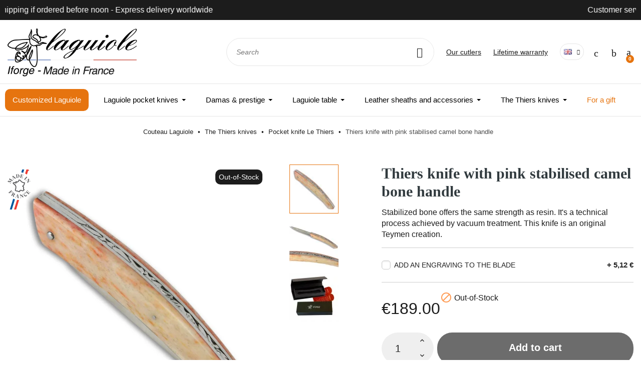

--- FILE ---
content_type: text/html; charset=utf-8
request_url: https://www.couteau-laguiole.com/en/thiers-pocket-knife/4724-thiers-knife-with-pink-stabilised-camel-bone-handle-3700737706189.html
body_size: 78120
content:
<!doctype html>
<html lang="en-EN">

  <head>
    
      
  <meta charset="utf-8">


  <meta http-equiv="x-ua-compatible" content="ie=edge">



  <title>Thiers knife with pink stabilised camel bone handle made in France</title>
  <script data-keepinline="true">
    var cdcGtmApi = '//www.couteau-laguiole.com/en/module/cdc_googletagmanager/async';
    var ajaxShippingEvent = 1;
    var ajaxPaymentEvent = 1;

/* datalayer */
dataLayer = window.dataLayer || [];
    let cdcDatalayer = {"event":"view_item","pageCategory":"product","ecommerce":{"currency":"EUR","value":"189","items":[{"item_id":"4724","item_name":"Thiers knife with pink stabilised camel bone handle","item_reference":"TTEOSROSE","item_brand":"Thiers","item_category":"8","item_category2":"41","price":"189","price_tax_exc":"157.5","price_tax_inc":"189","quantity":1,"google_business_vertical":"retail"}]},"google_tag_params":{"ecomm_pagetype":"product","ecomm_prodid":"4724","ecomm_totalvalue":189,"ecomm_totalvalue_tax_exc":157.5,"ecomm_category":"41"}};
    dataLayer.push(cdcDatalayer);

/* call to GTM Tag */
(function(w,d,s,l,i){w[l]=w[l]||[];w[l].push({'gtm.start':
new Date().getTime(),event:'gtm.js'});var f=d.getElementsByTagName(s)[0],
j=d.createElement(s),dl=l!='dataLayer'?'&l='+l:'';j.async=true;j.src=
'https://www.googletagmanager.com/gtm.js?id='+i+dl;f.parentNode.insertBefore(j,f);
})(window,document,'script','dataLayer','GTM-MJCJ8VL');

/* async call to avoid cache system for dynamic data */
dataLayer.push({
  'event': 'datalayer_ready'
});
</script>
  
    
  
  <meta name="description" content="thiers knife with pink stabilised camel bone handle - pocket knife le thiers - laguiole Iforge Knives">
  <meta name="keywords" content="laguiole,couteau france,couteau laguiole,couteau thiers os de chameau rose - canif le thiers">
  

      <link rel="canonical" href="https://www.couteau-laguiole.com/en/thiers-pocket-knife/4724-thiers-knife-with-pink-stabilised-camel-bone-handle-3700737706189.html">
      
          <link rel="alternate" href="https://www.couteau-laguiole.com/fr/canif-le-thiers/4724-couteau-thiers-os-de-chameau-rose-3700737706189.html" hreflang="fr">
          <link rel="alternate" href="https://www.couteau-laguiole.com/en/thiers-pocket-knife/4724-thiers-knife-with-pink-stabilised-camel-bone-handle-3700737706189.html" hreflang="en">
      

  
    <script type="application/ld+json">
  {
    "@context": "https://schema.org",
    "@type": "Organization",
    "name" : "Couteau laguiole Iforge",
    "url" : "https://www.couteau-laguiole.com/en/"
         ,"logo": {
        "@type": "ImageObject",
        "url":"https://www.couteau-laguiole.com/img/logo-1750061745.webp"
      }
      }
</script>

<script type="application/ld+json">
  {
    "@context": "https://schema.org",
    "@type": "WebPage",
    "isPartOf": {
      "@type": "WebSite",
      "url":  "https://www.couteau-laguiole.com/en/",
      "name": "Couteau laguiole Iforge"
    },
    "name": "Thiers knife with pink stabilised camel bone handle made in France",
    "url":  "https://www.couteau-laguiole.com/en/thiers-pocket-knife/4724-thiers-knife-with-pink-stabilised-camel-bone-handle-3700737706189.html"
  }
</script>


  <script type="application/ld+json">
    {
      "@context": "https://schema.org",
      "@type": "BreadcrumbList",
      "itemListElement": [
                  {
            "@type": "ListItem",
            "position": 1,
            "name": "Home",
            "item": "https://www.couteau-laguiole.com/en/"
          },                  {
            "@type": "ListItem",
            "position": 2,
            "name": "The Thiers knives",
            "item": "https://www.couteau-laguiole.com/en/8-the-thiers"
          },                  {
            "@type": "ListItem",
            "position": 3,
            "name": "Pocket knife Le Thiers",
            "item": "https://www.couteau-laguiole.com/en/41-thiers-pocket-knife"
          },                  {
            "@type": "ListItem",
            "position": 4,
            "name": "Thiers knife with pink stabilised camel bone handle",
            "item": "https://www.couteau-laguiole.com/en/thiers-pocket-knife/4724-thiers-knife-with-pink-stabilised-camel-bone-handle-3700737706189.html"
          }              ]
    }
  </script>
  

  
  <script type="application/ld+json">
{
	"@context": "https://schema.org/",
	"@type": "Product",
	"name": "Thiers knife with pink stabilised camel bone handle",
	"description": "thiers knife with pink stabilised camel bone handle - pocket knife le thiers - laguiole Iforge Knives",
	"category": "Pocket knife Le Thiers",
	"image" :"https://www.couteau-laguiole.com/3933-home_default/thiers-knife-with-pink-stabilised-camel-bone-handle.webp",
	"sku": "TTEOSROSE",
	"mpn": "TTEOSROSE",
	"gtin13": "3700737706189",
	"brand": {
		"@type": "Brand",
		"name": "Thiers"
	},
	"weight": {
			"@context": "https://schema.org",
			"@type": "QuantitativeValue",
			"value": "0.150000",
			"unitCode": "kg"
	},
	"offers": {
		"@type": "Offer",
		"priceCurrency": "EUR",
		"name": "Thiers knife with pink stabilised camel bone handle",
		"price": "189",
		"url": "https://www.couteau-laguiole.com/en/thiers-pocket-knife/4724-thiers-knife-with-pink-stabilised-camel-bone-handle-3700737706189.html",
		"priceValidUntil": "2026-02-01",
			"image": ["https://www.couteau-laguiole.com/3933-large_default/thiers-knife-with-pink-stabilised-camel-bone-handle.webp","https://www.couteau-laguiole.com/3934-large_default/thiers-knife-with-pink-stabilised-camel-bone-handle.webp","https://www.couteau-laguiole.com/16256-large_default/thiers-knife-with-pink-stabilised-camel-bone-handle.webp"],
			"sku": "TTEOSROSE",
		"mpn": "TTEOSROSE",
			"gtin13": "3700737706189",
				"availability": "https://schema.org/OutOfStock",
		"seller": {
			"@type": "Organization",
			"name": "Couteau laguiole Iforge"
		}
	},
	"url": "https://www.couteau-laguiole.com/en/thiers-pocket-knife/4724-thiers-knife-with-pink-stabilised-camel-bone-handle-3700737706189.html"
}
</script>

  
    
  

  
    <meta property="og:title" content="Thiers knife with pink stabilised camel bone handle made in France" />
    <meta property="og:description" content="thiers knife with pink stabilised camel bone handle - pocket knife le thiers - laguiole Iforge Knives" />
    <meta property="og:url" content="https://www.couteau-laguiole.com/en/thiers-pocket-knife/4724-thiers-knife-with-pink-stabilised-camel-bone-handle-3700737706189.html" />
    <meta property="og:site_name" content="Couteau laguiole Iforge" />
      
  <meta property="og:type" content="product">
      <meta property="og:image" content="https://www.couteau-laguiole.com/3933-large_default/thiers-knife-with-pink-stabilised-camel-bone-handle.webp">
    <meta property="og:image:type" content="image/webp" />
  
      <meta property="product:pretax_price:amount" content="157.5">
    <meta property="product:pretax_price:currency" content="EUR">
    <meta property="product:price:amount" content="189">
    <meta property="product:price:currency" content="EUR">
        <meta property="product:weight:value" content="0.150000">
    <meta property="product:weight:units" content="kg">
  



  <meta name="viewport" content="width=device-width, initial-scale=1">



  <link rel="icon" type="image/vnd.microsoft.icon" href="https://www.couteau-laguiole.com/img/favicon.ico?1750061745">
  <link rel="shortcut icon" type="image/x-icon" href="https://www.couteau-laguiole.com/img/favicon.ico?1750061745">



  



  	




  <script type="text/javascript" async >
        var ASSearchUrl = "https:\/\/www.couteau-laguiole.com\/en\/module\/pm_advancedsearch4\/advancedsearch4";
        var AdvancedEmailGuardData = {"meta":{"isGDPREnabled":true,"isLegacyOPCEnabled":false,"isLegacyMAModuleEnabled":false,"validationError":null},"settings":{"recaptcha":{"type":"v2_cbx","key":"6LdUtv0gAAAAAPtnY5T8OMZeKb_7jlPwDQ2dCKVl","forms":{"contact_us":{"size":"normal","align":"offset","offset":3},"contact_us_elementor":{"size":"normal","align":"left","offset":1}},"language":"shop","theme":"light","position":"bottomright","hidden":false,"deferred":false}},"context":{"ps":{"v17":true,"v17pc":true,"v17ch":true,"v16":false,"v161":false,"v15":false},"languageCode":"en","pageName":"product"},"trans":{"genericError":"An error occurred, please try again."}};
        var EstimateShippingCost = {"esc_dir":"\/modules\/estimateshippingcost\/","url_store":"http:\/\/www.couteau-laguiole.com\/","esc_static_token":"c6d0b843e87172b87ea9860c693385fb","countries":{"231":{"id_country":231,"id_lang":2,"name":"Afghanistan","id_zone":3,"id_currency":0,"iso_code":"AF","call_prefix":93,"active":1,"contains_states":0,"need_identification_number":0,"need_zip_code":0,"zip_code_format":"","display_tax_label":0,"country":"Afghanistan","zone":"Asia"},"244":{"id_country":244,"id_lang":2,"name":"\u00c5land Islands","id_zone":10,"id_currency":0,"iso_code":"AX","call_prefix":0,"active":1,"contains_states":0,"need_identification_number":0,"need_zip_code":1,"zip_code_format":"NNNNN","display_tax_label":0,"country":"\u00c5land Islands","zone":"Europe2D"},"230":{"id_country":230,"id_lang":2,"name":"Albania","id_zone":11,"id_currency":0,"iso_code":"AL","call_prefix":355,"active":1,"contains_states":0,"need_identification_number":0,"need_zip_code":1,"zip_code_format":"NNNN","display_tax_label":0,"country":"Albania","zone":"Europe2C"},"38":{"id_country":38,"id_lang":2,"name":"Algeria","id_zone":4,"id_currency":0,"iso_code":"DZ","call_prefix":213,"active":1,"contains_states":0,"need_identification_number":0,"need_zip_code":1,"zip_code_format":"NNNNN","display_tax_label":0,"country":"Algeria","zone":"Africa"},"39":{"id_country":39,"id_lang":2,"name":"American Samoa","id_zone":2,"id_currency":0,"iso_code":"AS","call_prefix":0,"active":1,"contains_states":0,"need_identification_number":0,"need_zip_code":1,"zip_code_format":"","display_tax_label":0,"country":"American Samoa","zone":"North America"},"40":{"id_country":40,"id_lang":2,"name":"Andorra","id_zone":9,"id_currency":0,"iso_code":"AD","call_prefix":376,"active":1,"contains_states":0,"need_identification_number":0,"need_zip_code":1,"zip_code_format":"CNNN","display_tax_label":0,"country":"Andorra","zone":"Europe1A"},"41":{"id_country":41,"id_lang":2,"name":"Angola","id_zone":4,"id_currency":0,"iso_code":"AO","call_prefix":244,"active":1,"contains_states":0,"need_identification_number":0,"need_zip_code":0,"zip_code_format":"","display_tax_label":0,"country":"Angola","zone":"Africa"},"42":{"id_country":42,"id_lang":2,"name":"Anguilla","id_zone":8,"id_currency":0,"iso_code":"AI","call_prefix":0,"active":1,"contains_states":0,"need_identification_number":0,"need_zip_code":1,"zip_code_format":"","display_tax_label":0,"country":"Anguilla","zone":"Central America\/Antilla"},"232":{"id_country":232,"id_lang":2,"name":"Antarctica","id_zone":5,"id_currency":0,"iso_code":"AQ","call_prefix":0,"active":1,"contains_states":0,"need_identification_number":0,"need_zip_code":1,"zip_code_format":"","display_tax_label":0,"country":"Antarctica","zone":"Oceania"},"43":{"id_country":43,"id_lang":2,"name":"Antigua & Barbuda","id_zone":2,"id_currency":0,"iso_code":"AG","call_prefix":0,"active":1,"contains_states":0,"need_identification_number":0,"need_zip_code":1,"zip_code_format":"","display_tax_label":0,"country":"Antigua & Barbuda","zone":"North America"},"44":{"id_country":44,"id_lang":2,"name":"Argentina","id_zone":6,"id_currency":0,"iso_code":"AR","call_prefix":54,"active":1,"contains_states":1,"need_identification_number":0,"need_zip_code":1,"zip_code_format":"LNNNN","display_tax_label":0,"country":"Argentina","zone":"South America","states":[{"id_state":99,"id_country":44,"id_zone":6,"name":"Buenos Aires","iso_code":"B","tax_behavior":0,"active":1},{"id_state":100,"id_country":44,"id_zone":6,"name":"Catamarca","iso_code":"K","tax_behavior":0,"active":1},{"id_state":101,"id_country":44,"id_zone":6,"name":"Chaco","iso_code":"H","tax_behavior":0,"active":1},{"id_state":102,"id_country":44,"id_zone":6,"name":"Chubut","iso_code":"U","tax_behavior":0,"active":1},{"id_state":103,"id_country":44,"id_zone":6,"name":"Ciudad de Buenos Aires","iso_code":"C","tax_behavior":0,"active":1},{"id_state":104,"id_country":44,"id_zone":6,"name":"C\u00f3rdoba","iso_code":"X","tax_behavior":0,"active":1},{"id_state":105,"id_country":44,"id_zone":6,"name":"Corrientes","iso_code":"W","tax_behavior":0,"active":1},{"id_state":106,"id_country":44,"id_zone":6,"name":"Entre R\u00edos","iso_code":"E","tax_behavior":0,"active":1},{"id_state":107,"id_country":44,"id_zone":6,"name":"Formosa","iso_code":"P","tax_behavior":0,"active":1},{"id_state":108,"id_country":44,"id_zone":6,"name":"Jujuy","iso_code":"Y","tax_behavior":0,"active":1},{"id_state":109,"id_country":44,"id_zone":6,"name":"La Pampa","iso_code":"L","tax_behavior":0,"active":1},{"id_state":110,"id_country":44,"id_zone":6,"name":"La Rioja","iso_code":"F","tax_behavior":0,"active":1},{"id_state":111,"id_country":44,"id_zone":6,"name":"Mendoza","iso_code":"M","tax_behavior":0,"active":1},{"id_state":112,"id_country":44,"id_zone":6,"name":"Misiones","iso_code":"N","tax_behavior":0,"active":1},{"id_state":113,"id_country":44,"id_zone":6,"name":"Neuqu\u00e9n","iso_code":"Q","tax_behavior":0,"active":1},{"id_state":114,"id_country":44,"id_zone":6,"name":"R\u00edo Negro","iso_code":"R","tax_behavior":0,"active":1},{"id_state":115,"id_country":44,"id_zone":6,"name":"Salta","iso_code":"A","tax_behavior":0,"active":1},{"id_state":116,"id_country":44,"id_zone":6,"name":"San Juan","iso_code":"J","tax_behavior":0,"active":1},{"id_state":117,"id_country":44,"id_zone":6,"name":"San Luis","iso_code":"D","tax_behavior":0,"active":1},{"id_state":118,"id_country":44,"id_zone":6,"name":"Santa Cruz","iso_code":"Z","tax_behavior":0,"active":1},{"id_state":119,"id_country":44,"id_zone":6,"name":"Santa Fe","iso_code":"S","tax_behavior":0,"active":1},{"id_state":120,"id_country":44,"id_zone":6,"name":"Santiago del Estero","iso_code":"G","tax_behavior":0,"active":1},{"id_state":121,"id_country":44,"id_zone":6,"name":"Tierra del Fuego","iso_code":"V","tax_behavior":0,"active":1},{"id_state":122,"id_country":44,"id_zone":6,"name":"Tucum\u00e1n","iso_code":"T","tax_behavior":0,"active":1}]},"45":{"id_country":45,"id_lang":2,"name":"Armenia","id_zone":3,"id_currency":0,"iso_code":"AM","call_prefix":374,"active":1,"contains_states":0,"need_identification_number":0,"need_zip_code":1,"zip_code_format":"NNNN","display_tax_label":0,"country":"Armenia","zone":"Asia"},"46":{"id_country":46,"id_lang":2,"name":"Aruba","id_zone":8,"id_currency":0,"iso_code":"AW","call_prefix":297,"active":1,"contains_states":0,"need_identification_number":0,"need_zip_code":1,"zip_code_format":"","display_tax_label":0,"country":"Aruba","zone":"Central America\/Antilla"},"24":{"id_country":24,"id_lang":2,"name":"Australia","id_zone":5,"id_currency":0,"iso_code":"AU","call_prefix":61,"active":1,"contains_states":0,"need_identification_number":0,"need_zip_code":1,"zip_code_format":"NNNN","display_tax_label":0,"country":"Australia","zone":"Oceania"},"2":{"id_country":2,"id_lang":2,"name":"Austria","id_zone":9,"id_currency":0,"iso_code":"AT","call_prefix":43,"active":1,"contains_states":0,"need_identification_number":0,"need_zip_code":1,"zip_code_format":"NNNN","display_tax_label":0,"country":"Austria","zone":"Europe1A"},"47":{"id_country":47,"id_lang":2,"name":"Azerbaijan","id_zone":3,"id_currency":0,"iso_code":"AZ","call_prefix":994,"active":1,"contains_states":0,"need_identification_number":0,"need_zip_code":1,"zip_code_format":"CNNNN","display_tax_label":0,"country":"Azerbaijan","zone":"Asia"},"48":{"id_country":48,"id_lang":2,"name":"Bahamas","id_zone":2,"id_currency":0,"iso_code":"BS","call_prefix":0,"active":1,"contains_states":0,"need_identification_number":0,"need_zip_code":1,"zip_code_format":"","display_tax_label":0,"country":"Bahamas","zone":"North America"},"49":{"id_country":49,"id_lang":2,"name":"Bahrain","id_zone":3,"id_currency":0,"iso_code":"BH","call_prefix":973,"active":1,"contains_states":0,"need_identification_number":0,"need_zip_code":1,"zip_code_format":"","display_tax_label":0,"country":"Bahrain","zone":"Asia"},"50":{"id_country":50,"id_lang":2,"name":"Bangladesh","id_zone":3,"id_currency":0,"iso_code":"BD","call_prefix":880,"active":1,"contains_states":0,"need_identification_number":0,"need_zip_code":1,"zip_code_format":"NNNN","display_tax_label":0,"country":"Bangladesh","zone":"Asia"},"51":{"id_country":51,"id_lang":2,"name":"Barbados","id_zone":2,"id_currency":0,"iso_code":"BB","call_prefix":0,"active":1,"contains_states":0,"need_identification_number":0,"need_zip_code":1,"zip_code_format":"CNNNNN","display_tax_label":0,"country":"Barbados","zone":"North America"},"52":{"id_country":52,"id_lang":2,"name":"Belarus","id_zone":12,"id_currency":0,"iso_code":"BY","call_prefix":0,"active":1,"contains_states":0,"need_identification_number":0,"need_zip_code":1,"zip_code_format":"NNNNNN","display_tax_label":0,"country":"Belarus","zone":"Europe2B"},"3":{"id_country":3,"id_lang":2,"name":"Belgium","id_zone":9,"id_currency":0,"iso_code":"BE","call_prefix":32,"active":1,"contains_states":0,"need_identification_number":0,"need_zip_code":1,"zip_code_format":"NNNN","display_tax_label":0,"country":"Belgium","zone":"Europe1A"},"53":{"id_country":53,"id_lang":2,"name":"Belize","id_zone":8,"id_currency":0,"iso_code":"BZ","call_prefix":501,"active":1,"contains_states":0,"need_identification_number":0,"need_zip_code":0,"zip_code_format":"","display_tax_label":0,"country":"Belize","zone":"Central America\/Antilla"},"54":{"id_country":54,"id_lang":2,"name":"Benin","id_zone":4,"id_currency":0,"iso_code":"BJ","call_prefix":229,"active":1,"contains_states":0,"need_identification_number":0,"need_zip_code":0,"zip_code_format":"","display_tax_label":0,"country":"Benin","zone":"Africa"},"55":{"id_country":55,"id_lang":2,"name":"Bermuda","id_zone":2,"id_currency":0,"iso_code":"BM","call_prefix":0,"active":1,"contains_states":0,"need_identification_number":0,"need_zip_code":1,"zip_code_format":"","display_tax_label":0,"country":"Bermuda","zone":"North America"},"56":{"id_country":56,"id_lang":2,"name":"Bhutan","id_zone":3,"id_currency":0,"iso_code":"BT","call_prefix":975,"active":1,"contains_states":0,"need_identification_number":0,"need_zip_code":1,"zip_code_format":"","display_tax_label":0,"country":"Bhutan","zone":"Asia"},"34":{"id_country":34,"id_lang":2,"name":"Bolivia","id_zone":6,"id_currency":0,"iso_code":"BO","call_prefix":591,"active":1,"contains_states":0,"need_identification_number":0,"need_zip_code":1,"zip_code_format":"","display_tax_label":0,"country":"Bolivia","zone":"South America"},"233":{"id_country":233,"id_lang":2,"name":"Bosnia & Herzegovina","id_zone":11,"id_currency":0,"iso_code":"BA","call_prefix":387,"active":1,"contains_states":0,"need_identification_number":0,"need_zip_code":1,"zip_code_format":"","display_tax_label":0,"country":"Bosnia & Herzegovina","zone":"Europe2C"},"57":{"id_country":57,"id_lang":2,"name":"Botswana","id_zone":4,"id_currency":0,"iso_code":"BW","call_prefix":267,"active":1,"contains_states":0,"need_identification_number":0,"need_zip_code":1,"zip_code_format":"","display_tax_label":0,"country":"Botswana","zone":"Africa"},"234":{"id_country":234,"id_lang":2,"name":"Bouvet Island","id_zone":5,"id_currency":0,"iso_code":"BV","call_prefix":0,"active":1,"contains_states":0,"need_identification_number":0,"need_zip_code":1,"zip_code_format":"","display_tax_label":0,"country":"Bouvet Island","zone":"Oceania"},"58":{"id_country":58,"id_lang":2,"name":"Brazil","id_zone":6,"id_currency":0,"iso_code":"BR","call_prefix":55,"active":1,"contains_states":0,"need_identification_number":0,"need_zip_code":1,"zip_code_format":"NNNNN-NNN","display_tax_label":0,"country":"Brazil","zone":"South America"},"235":{"id_country":235,"id_lang":2,"name":"British Indian Ocean Territory","id_zone":5,"id_currency":0,"iso_code":"IO","call_prefix":0,"active":1,"contains_states":0,"need_identification_number":0,"need_zip_code":1,"zip_code_format":"LLLL NLL","display_tax_label":0,"country":"British Indian Ocean Territory","zone":"Oceania"},"223":{"id_country":223,"id_lang":2,"name":"British Virgin Islands","id_zone":2,"id_currency":0,"iso_code":"VG","call_prefix":0,"active":1,"contains_states":0,"need_identification_number":0,"need_zip_code":1,"zip_code_format":"CNNNN","display_tax_label":0,"country":"British Virgin Islands","zone":"North America"},"59":{"id_country":59,"id_lang":2,"name":"Brunei","id_zone":3,"id_currency":0,"iso_code":"BN","call_prefix":673,"active":1,"contains_states":0,"need_identification_number":0,"need_zip_code":1,"zip_code_format":"LLNNNN","display_tax_label":0,"country":"Brunei","zone":"Asia"},"236":{"id_country":236,"id_lang":2,"name":"Bulgaria","id_zone":12,"id_currency":0,"iso_code":"BG","call_prefix":359,"active":1,"contains_states":0,"need_identification_number":0,"need_zip_code":1,"zip_code_format":"NNNN","display_tax_label":0,"country":"Bulgaria","zone":"Europe2B"},"60":{"id_country":60,"id_lang":2,"name":"Burkina Faso","id_zone":4,"id_currency":0,"iso_code":"BF","call_prefix":226,"active":1,"contains_states":0,"need_identification_number":0,"need_zip_code":1,"zip_code_format":"","display_tax_label":0,"country":"Burkina Faso","zone":"Africa"},"62":{"id_country":62,"id_lang":2,"name":"Burundi","id_zone":4,"id_currency":0,"iso_code":"BI","call_prefix":257,"active":1,"contains_states":0,"need_identification_number":0,"need_zip_code":1,"zip_code_format":"","display_tax_label":0,"country":"Burundi","zone":"Africa"},"63":{"id_country":63,"id_lang":2,"name":"Cambodia","id_zone":3,"id_currency":0,"iso_code":"KH","call_prefix":855,"active":1,"contains_states":0,"need_identification_number":0,"need_zip_code":1,"zip_code_format":"NNNNN","display_tax_label":0,"country":"Cambodia","zone":"Asia"},"64":{"id_country":64,"id_lang":2,"name":"Cameroon","id_zone":4,"id_currency":0,"iso_code":"CM","call_prefix":237,"active":1,"contains_states":0,"need_identification_number":0,"need_zip_code":1,"zip_code_format":"","display_tax_label":0,"country":"Cameroon","zone":"Africa"},"4":{"id_country":4,"id_lang":2,"name":"Canada","id_zone":2,"id_currency":0,"iso_code":"CA","call_prefix":1,"active":1,"contains_states":1,"need_identification_number":0,"need_zip_code":1,"zip_code_format":"LNL NLN","display_tax_label":0,"country":"Canada","zone":"North America","states":[{"id_state":89,"id_country":4,"id_zone":2,"name":"Alberta","iso_code":"AB","tax_behavior":0,"active":1},{"id_state":88,"id_country":4,"id_zone":2,"name":"British Columbia","iso_code":"BC","tax_behavior":0,"active":1},{"id_state":90,"id_country":4,"id_zone":2,"name":"Manitoba","iso_code":"MB","tax_behavior":0,"active":1},{"id_state":93,"id_country":4,"id_zone":2,"name":"New Brunswick","iso_code":"NB","tax_behavior":0,"active":1},{"id_state":94,"id_country":4,"id_zone":2,"name":"Newfoundland and Labrador","iso_code":"NL","tax_behavior":0,"active":1},{"id_state":96,"id_country":4,"id_zone":2,"name":"Northwest Territories","iso_code":"NT","tax_behavior":0,"active":1},{"id_state":92,"id_country":4,"id_zone":2,"name":"Nova Scotia","iso_code":"NS","tax_behavior":0,"active":1},{"id_state":98,"id_country":4,"id_zone":2,"name":"Nunavut","iso_code":"NU","tax_behavior":0,"active":1},{"id_state":86,"id_country":4,"id_zone":2,"name":"Ontario","iso_code":"ON","tax_behavior":0,"active":1},{"id_state":95,"id_country":4,"id_zone":2,"name":"Prince Edward Island","iso_code":"PE","tax_behavior":0,"active":1},{"id_state":87,"id_country":4,"id_zone":2,"name":"Quebec","iso_code":"QC","tax_behavior":0,"active":1},{"id_state":91,"id_country":4,"id_zone":2,"name":"Saskatchewan","iso_code":"SK","tax_behavior":0,"active":1},{"id_state":97,"id_country":4,"id_zone":2,"name":"Yukon","iso_code":"YT","tax_behavior":0,"active":1}]},"65":{"id_country":65,"id_lang":2,"name":"Cape Verde","id_zone":4,"id_currency":0,"iso_code":"CV","call_prefix":238,"active":1,"contains_states":0,"need_identification_number":0,"need_zip_code":1,"zip_code_format":"NNNN","display_tax_label":0,"country":"Cape Verde","zone":"Africa"},"237":{"id_country":237,"id_lang":2,"name":"Cayman Islands","id_zone":8,"id_currency":0,"iso_code":"KY","call_prefix":0,"active":1,"contains_states":0,"need_identification_number":0,"need_zip_code":1,"zip_code_format":"","display_tax_label":0,"country":"Cayman Islands","zone":"Central America\/Antilla"},"66":{"id_country":66,"id_lang":2,"name":"Central African Republic","id_zone":4,"id_currency":0,"iso_code":"CF","call_prefix":236,"active":1,"contains_states":0,"need_identification_number":0,"need_zip_code":1,"zip_code_format":"","display_tax_label":0,"country":"Central African Republic","zone":"Africa"},"67":{"id_country":67,"id_lang":2,"name":"Chad","id_zone":4,"id_currency":0,"iso_code":"TD","call_prefix":235,"active":1,"contains_states":0,"need_identification_number":0,"need_zip_code":1,"zip_code_format":"","display_tax_label":0,"country":"Chad","zone":"Africa"},"68":{"id_country":68,"id_lang":2,"name":"Chile","id_zone":6,"id_currency":0,"iso_code":"CL","call_prefix":56,"active":1,"contains_states":0,"need_identification_number":0,"need_zip_code":1,"zip_code_format":"NNN-NNNN","display_tax_label":0,"country":"Chile","zone":"South America"},"5":{"id_country":5,"id_lang":2,"name":"China","id_zone":3,"id_currency":0,"iso_code":"CN","call_prefix":86,"active":1,"contains_states":0,"need_identification_number":0,"need_zip_code":1,"zip_code_format":"NNNNNN","display_tax_label":0,"country":"China","zone":"Asia"},"238":{"id_country":238,"id_lang":2,"name":"Christmas Island","id_zone":3,"id_currency":0,"iso_code":"CX","call_prefix":0,"active":1,"contains_states":0,"need_identification_number":0,"need_zip_code":1,"zip_code_format":"","display_tax_label":0,"country":"Christmas Island","zone":"Asia"},"239":{"id_country":239,"id_lang":2,"name":"Cocos (Keeling) Islands","id_zone":3,"id_currency":0,"iso_code":"CC","call_prefix":0,"active":1,"contains_states":0,"need_identification_number":0,"need_zip_code":1,"zip_code_format":"","display_tax_label":0,"country":"Cocos (Keeling) Islands","zone":"Asia"},"69":{"id_country":69,"id_lang":2,"name":"Colombia","id_zone":6,"id_currency":0,"iso_code":"CO","call_prefix":57,"active":1,"contains_states":0,"need_identification_number":0,"need_zip_code":1,"zip_code_format":"NNNNNN","display_tax_label":0,"country":"Colombia","zone":"South America"},"70":{"id_country":70,"id_lang":2,"name":"Comoros","id_zone":4,"id_currency":0,"iso_code":"KM","call_prefix":269,"active":1,"contains_states":0,"need_identification_number":0,"need_zip_code":1,"zip_code_format":"","display_tax_label":0,"country":"Comoros","zone":"Africa"},"72":{"id_country":72,"id_lang":2,"name":"Congo - Brazzaville","id_zone":4,"id_currency":0,"iso_code":"CG","call_prefix":243,"active":1,"contains_states":0,"need_identification_number":0,"need_zip_code":1,"zip_code_format":"","display_tax_label":0,"country":"Congo - Brazzaville","zone":"Africa"},"71":{"id_country":71,"id_lang":2,"name":"Congo - Kinshasa","id_zone":4,"id_currency":0,"iso_code":"CD","call_prefix":242,"active":1,"contains_states":0,"need_identification_number":0,"need_zip_code":1,"zip_code_format":"","display_tax_label":0,"country":"Congo - Kinshasa","zone":"Africa"},"240":{"id_country":240,"id_lang":2,"name":"Cook Islands","id_zone":5,"id_currency":0,"iso_code":"CK","call_prefix":682,"active":1,"contains_states":0,"need_identification_number":0,"need_zip_code":1,"zip_code_format":"","display_tax_label":0,"country":"Cook Islands","zone":"Oceania"},"73":{"id_country":73,"id_lang":2,"name":"Costa Rica","id_zone":8,"id_currency":0,"iso_code":"CR","call_prefix":506,"active":1,"contains_states":0,"need_identification_number":0,"need_zip_code":1,"zip_code_format":"NNNNN","display_tax_label":0,"country":"Costa Rica","zone":"Central America\/Antilla"},"32":{"id_country":32,"id_lang":2,"name":"C\u00f4te d\u2019Ivoire","id_zone":4,"id_currency":0,"iso_code":"CI","call_prefix":225,"active":1,"contains_states":0,"need_identification_number":0,"need_zip_code":1,"zip_code_format":"","display_tax_label":0,"country":"C\u00f4te d\u2019Ivoire","zone":"Africa"},"74":{"id_country":74,"id_lang":2,"name":"Croatia","id_zone":12,"id_currency":0,"iso_code":"HR","call_prefix":385,"active":1,"contains_states":0,"need_identification_number":0,"need_zip_code":1,"zip_code_format":"NNNNN","display_tax_label":0,"country":"Croatia","zone":"Europe2B"},"75":{"id_country":75,"id_lang":2,"name":"Cuba","id_zone":8,"id_currency":0,"iso_code":"CU","call_prefix":53,"active":1,"contains_states":0,"need_identification_number":0,"need_zip_code":1,"zip_code_format":"","display_tax_label":0,"country":"Cuba","zone":"Central America\/Antilla"},"76":{"id_country":76,"id_lang":2,"name":"Cyprus","id_zone":12,"id_currency":0,"iso_code":"CY","call_prefix":357,"active":1,"contains_states":0,"need_identification_number":0,"need_zip_code":1,"zip_code_format":"NNNN","display_tax_label":0,"country":"Cyprus","zone":"Europe2B"},"16":{"id_country":16,"id_lang":2,"name":"Czechia","id_zone":13,"id_currency":0,"iso_code":"CZ","call_prefix":420,"active":1,"contains_states":0,"need_identification_number":0,"need_zip_code":1,"zip_code_format":"NNN NN","display_tax_label":0,"country":"Czechia","zone":"Europe2A"},"20":{"id_country":20,"id_lang":2,"name":"Denmark","id_zone":9,"id_currency":0,"iso_code":"DK","call_prefix":45,"active":1,"contains_states":0,"need_identification_number":0,"need_zip_code":1,"zip_code_format":"NNNN","display_tax_label":0,"country":"Denmark","zone":"Europe1A"},"77":{"id_country":77,"id_lang":2,"name":"Djibouti","id_zone":4,"id_currency":0,"iso_code":"DJ","call_prefix":253,"active":1,"contains_states":0,"need_identification_number":0,"need_zip_code":1,"zip_code_format":"","display_tax_label":0,"country":"Djibouti","zone":"Africa"},"78":{"id_country":78,"id_lang":2,"name":"Dominica","id_zone":8,"id_currency":0,"iso_code":"DM","call_prefix":0,"active":1,"contains_states":0,"need_identification_number":0,"need_zip_code":1,"zip_code_format":"","display_tax_label":0,"country":"Dominica","zone":"Central America\/Antilla"},"79":{"id_country":79,"id_lang":2,"name":"Dominican Republic","id_zone":8,"id_currency":0,"iso_code":"DO","call_prefix":0,"active":1,"contains_states":0,"need_identification_number":0,"need_zip_code":1,"zip_code_format":"","display_tax_label":0,"country":"Dominican Republic","zone":"Central America\/Antilla"},"81":{"id_country":81,"id_lang":2,"name":"Ecuador","id_zone":6,"id_currency":0,"iso_code":"EC","call_prefix":593,"active":1,"contains_states":0,"need_identification_number":0,"need_zip_code":1,"zip_code_format":"CNNNNNN","display_tax_label":0,"country":"Ecuador","zone":"South America"},"82":{"id_country":82,"id_lang":2,"name":"Egypt","id_zone":4,"id_currency":0,"iso_code":"EG","call_prefix":20,"active":1,"contains_states":0,"need_identification_number":0,"need_zip_code":0,"zip_code_format":"","display_tax_label":0,"country":"Egypt","zone":"Africa"},"83":{"id_country":83,"id_lang":2,"name":"El Salvador","id_zone":8,"id_currency":0,"iso_code":"SV","call_prefix":503,"active":1,"contains_states":0,"need_identification_number":0,"need_zip_code":1,"zip_code_format":"","display_tax_label":0,"country":"El Salvador","zone":"Central America\/Antilla"},"84":{"id_country":84,"id_lang":2,"name":"Equatorial Guinea","id_zone":4,"id_currency":0,"iso_code":"GQ","call_prefix":240,"active":1,"contains_states":0,"need_identification_number":0,"need_zip_code":1,"zip_code_format":"","display_tax_label":0,"country":"Equatorial Guinea","zone":"Africa"},"85":{"id_country":85,"id_lang":2,"name":"Eritrea","id_zone":4,"id_currency":0,"iso_code":"ER","call_prefix":291,"active":1,"contains_states":0,"need_identification_number":0,"need_zip_code":1,"zip_code_format":"","display_tax_label":0,"country":"Eritrea","zone":"Africa"},"86":{"id_country":86,"id_lang":2,"name":"Estonia","id_zone":12,"id_currency":0,"iso_code":"EE","call_prefix":372,"active":1,"contains_states":0,"need_identification_number":0,"need_zip_code":1,"zip_code_format":"NNNNN","display_tax_label":0,"country":"Estonia","zone":"Europe2B"},"201":{"id_country":201,"id_lang":2,"name":"Eswatini","id_zone":4,"id_currency":0,"iso_code":"SZ","call_prefix":268,"active":1,"contains_states":0,"need_identification_number":0,"need_zip_code":1,"zip_code_format":"","display_tax_label":0,"country":"Eswatini","zone":"Africa"},"87":{"id_country":87,"id_lang":2,"name":"Ethiopia","id_zone":4,"id_currency":0,"iso_code":"ET","call_prefix":251,"active":1,"contains_states":0,"need_identification_number":0,"need_zip_code":1,"zip_code_format":"","display_tax_label":0,"country":"Ethiopia","zone":"Africa"},"88":{"id_country":88,"id_lang":2,"name":"Falkland Islands","id_zone":8,"id_currency":0,"iso_code":"FK","call_prefix":0,"active":1,"contains_states":0,"need_identification_number":0,"need_zip_code":1,"zip_code_format":"LLLL NLL","display_tax_label":0,"country":"Falkland Islands","zone":"Central America\/Antilla"},"89":{"id_country":89,"id_lang":2,"name":"Faroe Islands","id_zone":12,"id_currency":0,"iso_code":"FO","call_prefix":298,"active":1,"contains_states":0,"need_identification_number":0,"need_zip_code":1,"zip_code_format":"","display_tax_label":0,"country":"Faroe Islands","zone":"Europe2B"},"90":{"id_country":90,"id_lang":2,"name":"Fiji","id_zone":5,"id_currency":0,"iso_code":"FJ","call_prefix":679,"active":1,"contains_states":0,"need_identification_number":0,"need_zip_code":1,"zip_code_format":"","display_tax_label":0,"country":"Fiji","zone":"Oceania"},"7":{"id_country":7,"id_lang":2,"name":"Finland","id_zone":13,"id_currency":0,"iso_code":"FI","call_prefix":358,"active":1,"contains_states":0,"need_identification_number":0,"need_zip_code":1,"zip_code_format":"NNNNN","display_tax_label":0,"country":"Finland","zone":"Europe2A"},"8":{"id_country":8,"id_lang":2,"name":"France","id_zone":15,"id_currency":0,"iso_code":"FR","call_prefix":33,"active":1,"contains_states":0,"need_identification_number":0,"need_zip_code":1,"zip_code_format":"NNNNN","display_tax_label":1,"country":"France","zone":"France"},"241":{"id_country":241,"id_lang":2,"name":"French Guiana","id_zone":6,"id_currency":0,"iso_code":"GF","call_prefix":594,"active":1,"contains_states":0,"need_identification_number":0,"need_zip_code":1,"zip_code_format":"","display_tax_label":0,"country":"French Guiana","zone":"South America"},"242":{"id_country":242,"id_lang":2,"name":"French Polynesia","id_zone":5,"id_currency":0,"iso_code":"PF","call_prefix":689,"active":1,"contains_states":0,"need_identification_number":0,"need_zip_code":1,"zip_code_format":"","display_tax_label":0,"country":"French Polynesia","zone":"Oceania"},"243":{"id_country":243,"id_lang":2,"name":"French Southern Territories","id_zone":5,"id_currency":0,"iso_code":"TF","call_prefix":0,"active":1,"contains_states":0,"need_identification_number":0,"need_zip_code":1,"zip_code_format":"","display_tax_label":0,"country":"French Southern Territories","zone":"Oceania"},"91":{"id_country":91,"id_lang":2,"name":"Gabon","id_zone":4,"id_currency":0,"iso_code":"GA","call_prefix":241,"active":1,"contains_states":0,"need_identification_number":0,"need_zip_code":1,"zip_code_format":"","display_tax_label":0,"country":"Gabon","zone":"Africa"},"92":{"id_country":92,"id_lang":2,"name":"Gambia","id_zone":4,"id_currency":0,"iso_code":"GM","call_prefix":220,"active":1,"contains_states":0,"need_identification_number":0,"need_zip_code":1,"zip_code_format":"","display_tax_label":0,"country":"Gambia","zone":"Africa"},"93":{"id_country":93,"id_lang":2,"name":"Georgia","id_zone":3,"id_currency":0,"iso_code":"GE","call_prefix":995,"active":1,"contains_states":0,"need_identification_number":0,"need_zip_code":1,"zip_code_format":"NNNN","display_tax_label":0,"country":"Georgia","zone":"Asia"},"1":{"id_country":1,"id_lang":2,"name":"Germany","id_zone":9,"id_currency":0,"iso_code":"DE","call_prefix":49,"active":1,"contains_states":0,"need_identification_number":0,"need_zip_code":1,"zip_code_format":"NNNNN","display_tax_label":0,"country":"Germany","zone":"Europe1A"},"94":{"id_country":94,"id_lang":2,"name":"Ghana","id_zone":4,"id_currency":0,"iso_code":"GH","call_prefix":233,"active":1,"contains_states":0,"need_identification_number":0,"need_zip_code":1,"zip_code_format":"","display_tax_label":0,"country":"Ghana","zone":"Africa"},"97":{"id_country":97,"id_lang":2,"name":"Gibraltar","id_zone":12,"id_currency":0,"iso_code":"GI","call_prefix":350,"active":1,"contains_states":0,"need_identification_number":0,"need_zip_code":1,"zip_code_format":"","display_tax_label":0,"country":"Gibraltar","zone":"Europe2B"},"9":{"id_country":9,"id_lang":2,"name":"Greece","id_zone":13,"id_currency":0,"iso_code":"GR","call_prefix":30,"active":1,"contains_states":0,"need_identification_number":0,"need_zip_code":1,"zip_code_format":"NNNNN","display_tax_label":0,"country":"Greece","zone":"Europe2A"},"96":{"id_country":96,"id_lang":2,"name":"Greenland","id_zone":12,"id_currency":0,"iso_code":"GL","call_prefix":299,"active":1,"contains_states":0,"need_identification_number":0,"need_zip_code":1,"zip_code_format":"","display_tax_label":0,"country":"Greenland","zone":"Europe2B"},"95":{"id_country":95,"id_lang":2,"name":"Grenada","id_zone":8,"id_currency":0,"iso_code":"GD","call_prefix":0,"active":1,"contains_states":0,"need_identification_number":0,"need_zip_code":1,"zip_code_format":"","display_tax_label":0,"country":"Grenada","zone":"Central America\/Antilla"},"98":{"id_country":98,"id_lang":2,"name":"Guadeloupe","id_zone":8,"id_currency":0,"iso_code":"GP","call_prefix":590,"active":1,"contains_states":0,"need_identification_number":0,"need_zip_code":1,"zip_code_format":"","display_tax_label":0,"country":"Guadeloupe","zone":"Central America\/Antilla"},"99":{"id_country":99,"id_lang":2,"name":"Guam","id_zone":5,"id_currency":0,"iso_code":"GU","call_prefix":0,"active":1,"contains_states":0,"need_identification_number":0,"need_zip_code":1,"zip_code_format":"","display_tax_label":0,"country":"Guam","zone":"Oceania"},"100":{"id_country":100,"id_lang":2,"name":"Guatemala","id_zone":8,"id_currency":0,"iso_code":"GT","call_prefix":502,"active":1,"contains_states":0,"need_identification_number":0,"need_zip_code":1,"zip_code_format":"","display_tax_label":0,"country":"Guatemala","zone":"Central America\/Antilla"},"101":{"id_country":101,"id_lang":2,"name":"Guernsey","id_zone":12,"id_currency":0,"iso_code":"GG","call_prefix":0,"active":1,"contains_states":0,"need_identification_number":0,"need_zip_code":1,"zip_code_format":"LLN NLL","display_tax_label":0,"country":"Guernsey","zone":"Europe2B"},"102":{"id_country":102,"id_lang":2,"name":"Guinea","id_zone":4,"id_currency":0,"iso_code":"GN","call_prefix":224,"active":1,"contains_states":0,"need_identification_number":0,"need_zip_code":1,"zip_code_format":"","display_tax_label":0,"country":"Guinea","zone":"Africa"},"103":{"id_country":103,"id_lang":2,"name":"Guinea-Bissau","id_zone":4,"id_currency":0,"iso_code":"GW","call_prefix":245,"active":1,"contains_states":0,"need_identification_number":0,"need_zip_code":1,"zip_code_format":"","display_tax_label":0,"country":"Guinea-Bissau","zone":"Africa"},"104":{"id_country":104,"id_lang":2,"name":"Guyana","id_zone":6,"id_currency":0,"iso_code":"GY","call_prefix":592,"active":1,"contains_states":0,"need_identification_number":0,"need_zip_code":1,"zip_code_format":"","display_tax_label":0,"country":"Guyana","zone":"South America"},"105":{"id_country":105,"id_lang":2,"name":"Haiti","id_zone":8,"id_currency":0,"iso_code":"HT","call_prefix":509,"active":1,"contains_states":0,"need_identification_number":0,"need_zip_code":1,"zip_code_format":"","display_tax_label":0,"country":"Haiti","zone":"Central America\/Antilla"},"106":{"id_country":106,"id_lang":2,"name":"Heard & McDonald Islands","id_zone":5,"id_currency":0,"iso_code":"HM","call_prefix":0,"active":1,"contains_states":0,"need_identification_number":0,"need_zip_code":1,"zip_code_format":"","display_tax_label":0,"country":"Heard & McDonald Islands","zone":"Oceania"},"108":{"id_country":108,"id_lang":2,"name":"Honduras","id_zone":8,"id_currency":0,"iso_code":"HN","call_prefix":504,"active":1,"contains_states":0,"need_identification_number":0,"need_zip_code":1,"zip_code_format":"","display_tax_label":0,"country":"Honduras","zone":"Central America\/Antilla"},"22":{"id_country":22,"id_lang":2,"name":"Hong Kong SAR China","id_zone":3,"id_currency":0,"iso_code":"HK","call_prefix":852,"active":1,"contains_states":0,"need_identification_number":0,"need_zip_code":0,"zip_code_format":"","display_tax_label":0,"country":"Hong Kong SAR China","zone":"Asia"},"143":{"id_country":143,"id_lang":2,"name":"Hungary","id_zone":13,"id_currency":0,"iso_code":"HU","call_prefix":36,"active":1,"contains_states":0,"need_identification_number":0,"need_zip_code":1,"zip_code_format":"NNNN","display_tax_label":0,"country":"Hungary","zone":"Europe2A"},"109":{"id_country":109,"id_lang":2,"name":"Iceland","id_zone":12,"id_currency":0,"iso_code":"IS","call_prefix":354,"active":1,"contains_states":0,"need_identification_number":0,"need_zip_code":1,"zip_code_format":"NNN","display_tax_label":0,"country":"Iceland","zone":"Europe2B"},"110":{"id_country":110,"id_lang":2,"name":"India","id_zone":3,"id_currency":0,"iso_code":"IN","call_prefix":91,"active":1,"contains_states":0,"need_identification_number":0,"need_zip_code":1,"zip_code_format":"NNN NNN","display_tax_label":0,"country":"India","zone":"Asia"},"111":{"id_country":111,"id_lang":2,"name":"Indonesia","id_zone":3,"id_currency":0,"iso_code":"ID","call_prefix":62,"active":1,"contains_states":1,"need_identification_number":0,"need_zip_code":1,"zip_code_format":"NNNNN","display_tax_label":0,"country":"Indonesia","zone":"Asia","states":[{"id_state":233,"id_country":111,"id_zone":3,"name":"Aceh","iso_code":"AC","tax_behavior":0,"active":1},{"id_state":234,"id_country":111,"id_zone":3,"name":"Bali","iso_code":"BA","tax_behavior":0,"active":1},{"id_state":235,"id_country":111,"id_zone":3,"name":"Bangka","iso_code":"BB","tax_behavior":0,"active":1},{"id_state":236,"id_country":111,"id_zone":3,"name":"Banten","iso_code":"BT","tax_behavior":0,"active":1},{"id_state":237,"id_country":111,"id_zone":3,"name":"Bengkulu","iso_code":"BE","tax_behavior":0,"active":1},{"id_state":238,"id_country":111,"id_zone":3,"name":"Central Java","iso_code":"JT","tax_behavior":0,"active":1},{"id_state":239,"id_country":111,"id_zone":3,"name":"Central Kalimantan","iso_code":"KT","tax_behavior":0,"active":1},{"id_state":240,"id_country":111,"id_zone":3,"name":"Central Sulawesi","iso_code":"ST","tax_behavior":0,"active":1},{"id_state":241,"id_country":111,"id_zone":3,"name":"Coat of arms of East Java","iso_code":"JI","tax_behavior":0,"active":1},{"id_state":242,"id_country":111,"id_zone":3,"name":"East kalimantan","iso_code":"KI","tax_behavior":0,"active":1},{"id_state":243,"id_country":111,"id_zone":3,"name":"East Nusa Tenggara","iso_code":"NT","tax_behavior":0,"active":1},{"id_state":245,"id_country":111,"id_zone":3,"name":"Jakarta","iso_code":"JK","tax_behavior":0,"active":1},{"id_state":246,"id_country":111,"id_zone":3,"name":"Jambi","iso_code":"JA","tax_behavior":0,"active":1},{"id_state":244,"id_country":111,"id_zone":3,"name":"Lambang propinsi","iso_code":"GO","tax_behavior":0,"active":1},{"id_state":262,"id_country":111,"id_zone":3,"name":"Lambang Provinsi Papua Barat","iso_code":"PB","tax_behavior":0,"active":1},{"id_state":254,"id_country":111,"id_zone":3,"name":"Lambang Riau","iso_code":"KR","tax_behavior":0,"active":1},{"id_state":247,"id_country":111,"id_zone":3,"name":"Lampung","iso_code":"LA","tax_behavior":0,"active":1},{"id_state":248,"id_country":111,"id_zone":3,"name":"Maluku","iso_code":"MA","tax_behavior":0,"active":1},{"id_state":249,"id_country":111,"id_zone":3,"name":"North Maluku","iso_code":"MU","tax_behavior":0,"active":1},{"id_state":250,"id_country":111,"id_zone":3,"name":"North Sulawesi","iso_code":"SA","tax_behavior":0,"active":1},{"id_state":251,"id_country":111,"id_zone":3,"name":"North Sumatra","iso_code":"SU","tax_behavior":0,"active":1},{"id_state":252,"id_country":111,"id_zone":3,"name":"Papua","iso_code":"PA","tax_behavior":0,"active":1},{"id_state":253,"id_country":111,"id_zone":3,"name":"Riau","iso_code":"RI","tax_behavior":0,"active":1},{"id_state":256,"id_country":111,"id_zone":3,"name":"South Kalimantan","iso_code":"KS","tax_behavior":0,"active":1},{"id_state":257,"id_country":111,"id_zone":3,"name":"South Sulawesi","iso_code":"SN","tax_behavior":0,"active":1},{"id_state":258,"id_country":111,"id_zone":3,"name":"South Sumatra","iso_code":"SS","tax_behavior":0,"active":1},{"id_state":255,"id_country":111,"id_zone":3,"name":"Southeast Sulawesi","iso_code":"SG","tax_behavior":0,"active":1},{"id_state":259,"id_country":111,"id_zone":3,"name":"West Java","iso_code":"JB","tax_behavior":0,"active":1},{"id_state":260,"id_country":111,"id_zone":3,"name":"West Kalimantan","iso_code":"KB","tax_behavior":0,"active":1},{"id_state":261,"id_country":111,"id_zone":3,"name":"West Nusa Tenggara","iso_code":"NB","tax_behavior":0,"active":1},{"id_state":263,"id_country":111,"id_zone":3,"name":"West Sulawesi","iso_code":"SR","tax_behavior":0,"active":1},{"id_state":264,"id_country":111,"id_zone":3,"name":"West Sumatra","iso_code":"SB","tax_behavior":0,"active":1},{"id_state":265,"id_country":111,"id_zone":3,"name":"Yogyakarta","iso_code":"YO","tax_behavior":0,"active":1}]},"112":{"id_country":112,"id_lang":2,"name":"Iran","id_zone":3,"id_currency":0,"iso_code":"IR","call_prefix":98,"active":1,"contains_states":0,"need_identification_number":0,"need_zip_code":1,"zip_code_format":"NNNNN-NNNNN","display_tax_label":0,"country":"Iran","zone":"Asia"},"113":{"id_country":113,"id_lang":2,"name":"Iraq","id_zone":3,"id_currency":0,"iso_code":"IQ","call_prefix":964,"active":1,"contains_states":0,"need_identification_number":0,"need_zip_code":1,"zip_code_format":"NNNNN","display_tax_label":0,"country":"Iraq","zone":"Asia"},"26":{"id_country":26,"id_lang":2,"name":"Ireland","id_zone":9,"id_currency":0,"iso_code":"IE","call_prefix":353,"active":1,"contains_states":0,"need_identification_number":0,"need_zip_code":0,"zip_code_format":"","display_tax_label":0,"country":"Ireland","zone":"Europe1A"},"114":{"id_country":114,"id_lang":2,"name":"Isle of Man","id_zone":12,"id_currency":0,"iso_code":"IM","call_prefix":0,"active":1,"contains_states":0,"need_identification_number":0,"need_zip_code":1,"zip_code_format":"CN NLL","display_tax_label":0,"country":"Isle of Man","zone":"Europe2B"},"29":{"id_country":29,"id_lang":2,"name":"Israel","id_zone":3,"id_currency":0,"iso_code":"IL","call_prefix":972,"active":1,"contains_states":0,"need_identification_number":0,"need_zip_code":1,"zip_code_format":"NNNNNNN","display_tax_label":0,"country":"Israel","zone":"Asia"},"10":{"id_country":10,"id_lang":2,"name":"Italy","id_zone":9,"id_currency":0,"iso_code":"IT","call_prefix":39,"active":1,"contains_states":1,"need_identification_number":0,"need_zip_code":1,"zip_code_format":"NNNNN","display_tax_label":0,"country":"Italy","zone":"Europe1A","states":[{"id_state":123,"id_country":10,"id_zone":9,"name":"Agrigento","iso_code":"AG","tax_behavior":0,"active":1},{"id_state":124,"id_country":10,"id_zone":9,"name":"Alessandria","iso_code":"AL","tax_behavior":0,"active":1},{"id_state":125,"id_country":10,"id_zone":9,"name":"Ancona","iso_code":"AN","tax_behavior":0,"active":1},{"id_state":126,"id_country":10,"id_zone":9,"name":"Aosta","iso_code":"AO","tax_behavior":0,"active":1},{"id_state":127,"id_country":10,"id_zone":9,"name":"Arezzo","iso_code":"AR","tax_behavior":0,"active":1},{"id_state":128,"id_country":10,"id_zone":9,"name":"Ascoli Piceno","iso_code":"AP","tax_behavior":0,"active":1},{"id_state":129,"id_country":10,"id_zone":9,"name":"Asti","iso_code":"AT","tax_behavior":0,"active":1},{"id_state":130,"id_country":10,"id_zone":9,"name":"Avellino","iso_code":"AV","tax_behavior":0,"active":1},{"id_state":131,"id_country":10,"id_zone":9,"name":"Bari","iso_code":"BA","tax_behavior":0,"active":1},{"id_state":132,"id_country":10,"id_zone":9,"name":"Barletta-Andria-Trani","iso_code":"BT","tax_behavior":0,"active":1},{"id_state":133,"id_country":10,"id_zone":9,"name":"Belluno","iso_code":"BL","tax_behavior":0,"active":1},{"id_state":134,"id_country":10,"id_zone":9,"name":"Benevento","iso_code":"BN","tax_behavior":0,"active":1},{"id_state":135,"id_country":10,"id_zone":9,"name":"Bergamo","iso_code":"BG","tax_behavior":0,"active":1},{"id_state":136,"id_country":10,"id_zone":9,"name":"Biella","iso_code":"BI","tax_behavior":0,"active":1},{"id_state":137,"id_country":10,"id_zone":9,"name":"Bologna","iso_code":"BO","tax_behavior":0,"active":1},{"id_state":138,"id_country":10,"id_zone":9,"name":"Bolzano","iso_code":"BZ","tax_behavior":0,"active":1},{"id_state":139,"id_country":10,"id_zone":9,"name":"Brescia","iso_code":"BS","tax_behavior":0,"active":1},{"id_state":140,"id_country":10,"id_zone":9,"name":"Brindisi","iso_code":"BR","tax_behavior":0,"active":1},{"id_state":141,"id_country":10,"id_zone":9,"name":"Cagliari","iso_code":"CA","tax_behavior":0,"active":1},{"id_state":142,"id_country":10,"id_zone":9,"name":"Caltanissetta","iso_code":"CL","tax_behavior":0,"active":1},{"id_state":143,"id_country":10,"id_zone":9,"name":"Campobasso","iso_code":"CB","tax_behavior":0,"active":1},{"id_state":144,"id_country":10,"id_zone":9,"name":"Carbonia-Iglesias","iso_code":"CI","tax_behavior":0,"active":1},{"id_state":145,"id_country":10,"id_zone":9,"name":"Caserta","iso_code":"CE","tax_behavior":0,"active":1},{"id_state":146,"id_country":10,"id_zone":9,"name":"Catania","iso_code":"CT","tax_behavior":0,"active":1},{"id_state":147,"id_country":10,"id_zone":9,"name":"Catanzaro","iso_code":"CZ","tax_behavior":0,"active":1},{"id_state":148,"id_country":10,"id_zone":9,"name":"Chieti","iso_code":"CH","tax_behavior":0,"active":1},{"id_state":149,"id_country":10,"id_zone":9,"name":"Como","iso_code":"CO","tax_behavior":0,"active":1},{"id_state":150,"id_country":10,"id_zone":9,"name":"Cosenza","iso_code":"CS","tax_behavior":0,"active":1},{"id_state":151,"id_country":10,"id_zone":9,"name":"Cremona","iso_code":"CR","tax_behavior":0,"active":1},{"id_state":152,"id_country":10,"id_zone":9,"name":"Crotone","iso_code":"KR","tax_behavior":0,"active":1},{"id_state":153,"id_country":10,"id_zone":9,"name":"Cuneo","iso_code":"CN","tax_behavior":0,"active":1},{"id_state":154,"id_country":10,"id_zone":9,"name":"Enna","iso_code":"EN","tax_behavior":0,"active":1},{"id_state":155,"id_country":10,"id_zone":9,"name":"Fermo","iso_code":"FM","tax_behavior":0,"active":1},{"id_state":156,"id_country":10,"id_zone":9,"name":"Ferrara","iso_code":"FE","tax_behavior":0,"active":1},{"id_state":157,"id_country":10,"id_zone":9,"name":"Firenze","iso_code":"FI","tax_behavior":0,"active":1},{"id_state":158,"id_country":10,"id_zone":9,"name":"Foggia","iso_code":"FG","tax_behavior":0,"active":1},{"id_state":159,"id_country":10,"id_zone":9,"name":"Forl\u00ec-Cesena","iso_code":"FC","tax_behavior":0,"active":1},{"id_state":160,"id_country":10,"id_zone":9,"name":"Frosinone","iso_code":"FR","tax_behavior":0,"active":1},{"id_state":161,"id_country":10,"id_zone":9,"name":"Genova","iso_code":"GE","tax_behavior":0,"active":1},{"id_state":162,"id_country":10,"id_zone":9,"name":"Gorizia","iso_code":"GO","tax_behavior":0,"active":1},{"id_state":163,"id_country":10,"id_zone":9,"name":"Grosseto","iso_code":"GR","tax_behavior":0,"active":1},{"id_state":164,"id_country":10,"id_zone":9,"name":"Imperia","iso_code":"IM","tax_behavior":0,"active":1},{"id_state":165,"id_country":10,"id_zone":9,"name":"Isernia","iso_code":"IS","tax_behavior":0,"active":1},{"id_state":166,"id_country":10,"id_zone":9,"name":"L'Aquila","iso_code":"AQ","tax_behavior":0,"active":1},{"id_state":167,"id_country":10,"id_zone":9,"name":"La Spezia","iso_code":"SP","tax_behavior":0,"active":1},{"id_state":168,"id_country":10,"id_zone":9,"name":"Latina","iso_code":"LT","tax_behavior":0,"active":1},{"id_state":169,"id_country":10,"id_zone":9,"name":"Lecce","iso_code":"LE","tax_behavior":0,"active":1},{"id_state":170,"id_country":10,"id_zone":9,"name":"Lecco","iso_code":"LC","tax_behavior":0,"active":1},{"id_state":171,"id_country":10,"id_zone":9,"name":"Livorno","iso_code":"LI","tax_behavior":0,"active":1},{"id_state":172,"id_country":10,"id_zone":9,"name":"Lodi","iso_code":"LO","tax_behavior":0,"active":1},{"id_state":173,"id_country":10,"id_zone":9,"name":"Lucca","iso_code":"LU","tax_behavior":0,"active":1},{"id_state":174,"id_country":10,"id_zone":9,"name":"Macerata","iso_code":"MC","tax_behavior":0,"active":1},{"id_state":175,"id_country":10,"id_zone":9,"name":"Mantova","iso_code":"MN","tax_behavior":0,"active":1},{"id_state":176,"id_country":10,"id_zone":9,"name":"Massa","iso_code":"MS","tax_behavior":0,"active":1},{"id_state":177,"id_country":10,"id_zone":9,"name":"Matera","iso_code":"MT","tax_behavior":0,"active":1},{"id_state":178,"id_country":10,"id_zone":9,"name":"Medio Campidano","iso_code":"VS","tax_behavior":0,"active":1},{"id_state":179,"id_country":10,"id_zone":9,"name":"Messina","iso_code":"ME","tax_behavior":0,"active":1},{"id_state":180,"id_country":10,"id_zone":9,"name":"Milano","iso_code":"MI","tax_behavior":0,"active":1},{"id_state":181,"id_country":10,"id_zone":9,"name":"Modena","iso_code":"MO","tax_behavior":0,"active":1},{"id_state":182,"id_country":10,"id_zone":9,"name":"Monza e della Brianza","iso_code":"MB","tax_behavior":0,"active":1},{"id_state":183,"id_country":10,"id_zone":9,"name":"Napoli","iso_code":"NA","tax_behavior":0,"active":1},{"id_state":184,"id_country":10,"id_zone":9,"name":"Novara","iso_code":"NO","tax_behavior":0,"active":1},{"id_state":185,"id_country":10,"id_zone":9,"name":"Nuoro","iso_code":"NU","tax_behavior":0,"active":1},{"id_state":186,"id_country":10,"id_zone":9,"name":"Ogliastra","iso_code":"OG","tax_behavior":0,"active":1},{"id_state":187,"id_country":10,"id_zone":9,"name":"Olbia-Tempio","iso_code":"OT","tax_behavior":0,"active":1},{"id_state":188,"id_country":10,"id_zone":9,"name":"Oristano","iso_code":"OR","tax_behavior":0,"active":1},{"id_state":189,"id_country":10,"id_zone":9,"name":"Padova","iso_code":"PD","tax_behavior":0,"active":1},{"id_state":190,"id_country":10,"id_zone":9,"name":"Palermo","iso_code":"PA","tax_behavior":0,"active":1},{"id_state":191,"id_country":10,"id_zone":9,"name":"Parma","iso_code":"PR","tax_behavior":0,"active":1},{"id_state":192,"id_country":10,"id_zone":9,"name":"Pavia","iso_code":"PV","tax_behavior":0,"active":1},{"id_state":193,"id_country":10,"id_zone":9,"name":"Perugia","iso_code":"PG","tax_behavior":0,"active":1},{"id_state":194,"id_country":10,"id_zone":9,"name":"Pesaro-Urbino","iso_code":"PU","tax_behavior":0,"active":1},{"id_state":195,"id_country":10,"id_zone":9,"name":"Pescara","iso_code":"PE","tax_behavior":0,"active":1},{"id_state":196,"id_country":10,"id_zone":9,"name":"Piacenza","iso_code":"PC","tax_behavior":0,"active":1},{"id_state":197,"id_country":10,"id_zone":9,"name":"Pisa","iso_code":"PI","tax_behavior":0,"active":1},{"id_state":198,"id_country":10,"id_zone":9,"name":"Pistoia","iso_code":"PT","tax_behavior":0,"active":1},{"id_state":199,"id_country":10,"id_zone":9,"name":"Pordenone","iso_code":"PN","tax_behavior":0,"active":1},{"id_state":200,"id_country":10,"id_zone":9,"name":"Potenza","iso_code":"PZ","tax_behavior":0,"active":1},{"id_state":201,"id_country":10,"id_zone":9,"name":"Prato","iso_code":"PO","tax_behavior":0,"active":1},{"id_state":202,"id_country":10,"id_zone":9,"name":"Ragusa","iso_code":"RG","tax_behavior":0,"active":1},{"id_state":203,"id_country":10,"id_zone":9,"name":"Ravenna","iso_code":"RA","tax_behavior":0,"active":1},{"id_state":204,"id_country":10,"id_zone":9,"name":"Reggio Calabria","iso_code":"RC","tax_behavior":0,"active":1},{"id_state":205,"id_country":10,"id_zone":9,"name":"Reggio Emilia","iso_code":"RE","tax_behavior":0,"active":1},{"id_state":206,"id_country":10,"id_zone":9,"name":"Rieti","iso_code":"RI","tax_behavior":0,"active":1},{"id_state":207,"id_country":10,"id_zone":9,"name":"Rimini","iso_code":"RN","tax_behavior":0,"active":1},{"id_state":208,"id_country":10,"id_zone":9,"name":"Roma","iso_code":"RM","tax_behavior":0,"active":1},{"id_state":209,"id_country":10,"id_zone":9,"name":"Rovigo","iso_code":"RO","tax_behavior":0,"active":1},{"id_state":210,"id_country":10,"id_zone":9,"name":"Salerno","iso_code":"SA","tax_behavior":0,"active":1},{"id_state":211,"id_country":10,"id_zone":9,"name":"Sassari","iso_code":"SS","tax_behavior":0,"active":1},{"id_state":212,"id_country":10,"id_zone":9,"name":"Savona","iso_code":"SV","tax_behavior":0,"active":1},{"id_state":213,"id_country":10,"id_zone":9,"name":"Siena","iso_code":"SI","tax_behavior":0,"active":1},{"id_state":214,"id_country":10,"id_zone":9,"name":"Siracusa","iso_code":"SR","tax_behavior":0,"active":1},{"id_state":215,"id_country":10,"id_zone":9,"name":"Sondrio","iso_code":"SO","tax_behavior":0,"active":1},{"id_state":216,"id_country":10,"id_zone":9,"name":"Taranto","iso_code":"TA","tax_behavior":0,"active":1},{"id_state":217,"id_country":10,"id_zone":9,"name":"Teramo","iso_code":"TE","tax_behavior":0,"active":1},{"id_state":218,"id_country":10,"id_zone":9,"name":"Terni","iso_code":"TR","tax_behavior":0,"active":1},{"id_state":219,"id_country":10,"id_zone":9,"name":"Torino","iso_code":"TO","tax_behavior":0,"active":1},{"id_state":220,"id_country":10,"id_zone":9,"name":"Trapani","iso_code":"TP","tax_behavior":0,"active":1},{"id_state":221,"id_country":10,"id_zone":9,"name":"Trento","iso_code":"TN","tax_behavior":0,"active":1},{"id_state":222,"id_country":10,"id_zone":9,"name":"Treviso","iso_code":"TV","tax_behavior":0,"active":1},{"id_state":223,"id_country":10,"id_zone":9,"name":"Trieste","iso_code":"TS","tax_behavior":0,"active":1},{"id_state":224,"id_country":10,"id_zone":9,"name":"Udine","iso_code":"UD","tax_behavior":0,"active":1},{"id_state":225,"id_country":10,"id_zone":9,"name":"Varese","iso_code":"VA","tax_behavior":0,"active":1},{"id_state":226,"id_country":10,"id_zone":9,"name":"Venezia","iso_code":"VE","tax_behavior":0,"active":1},{"id_state":227,"id_country":10,"id_zone":9,"name":"Verbano-Cusio-Ossola","iso_code":"VB","tax_behavior":0,"active":1},{"id_state":228,"id_country":10,"id_zone":9,"name":"Vercelli","iso_code":"VC","tax_behavior":0,"active":1},{"id_state":229,"id_country":10,"id_zone":9,"name":"Verona","iso_code":"VR","tax_behavior":0,"active":1},{"id_state":230,"id_country":10,"id_zone":9,"name":"Vibo Valentia","iso_code":"VV","tax_behavior":0,"active":1},{"id_state":231,"id_country":10,"id_zone":9,"name":"Vicenza","iso_code":"VI","tax_behavior":0,"active":1},{"id_state":232,"id_country":10,"id_zone":9,"name":"Viterbo","iso_code":"VT","tax_behavior":0,"active":1}]},"115":{"id_country":115,"id_lang":2,"name":"Jamaica","id_zone":8,"id_currency":0,"iso_code":"JM","call_prefix":0,"active":1,"contains_states":0,"need_identification_number":0,"need_zip_code":1,"zip_code_format":"","display_tax_label":0,"country":"Jamaica","zone":"Central America\/Antilla"},"11":{"id_country":11,"id_lang":2,"name":"Japan","id_zone":3,"id_currency":0,"iso_code":"JP","call_prefix":81,"active":1,"contains_states":1,"need_identification_number":0,"need_zip_code":1,"zip_code_format":"NNN-NNNN","display_tax_label":0,"country":"Japan","zone":"Asia","states":[{"id_state":266,"id_country":11,"id_zone":3,"name":"Aichi","iso_code":"23","tax_behavior":0,"active":1},{"id_state":267,"id_country":11,"id_zone":3,"name":"Akita","iso_code":"05","tax_behavior":0,"active":1},{"id_state":268,"id_country":11,"id_zone":3,"name":"Aomori","iso_code":"02","tax_behavior":0,"active":1},{"id_state":269,"id_country":11,"id_zone":3,"name":"Chiba","iso_code":"12","tax_behavior":0,"active":1},{"id_state":270,"id_country":11,"id_zone":3,"name":"Ehime","iso_code":"38","tax_behavior":0,"active":1},{"id_state":271,"id_country":11,"id_zone":3,"name":"Fukui","iso_code":"18","tax_behavior":0,"active":1},{"id_state":272,"id_country":11,"id_zone":3,"name":"Fukuoka","iso_code":"40","tax_behavior":0,"active":1},{"id_state":273,"id_country":11,"id_zone":3,"name":"Fukushima","iso_code":"07","tax_behavior":0,"active":1},{"id_state":274,"id_country":11,"id_zone":3,"name":"Gifu","iso_code":"21","tax_behavior":0,"active":1},{"id_state":275,"id_country":11,"id_zone":3,"name":"Gunma","iso_code":"10","tax_behavior":0,"active":1},{"id_state":276,"id_country":11,"id_zone":3,"name":"Hiroshima","iso_code":"34","tax_behavior":0,"active":1},{"id_state":277,"id_country":11,"id_zone":3,"name":"Hokkaido","iso_code":"01","tax_behavior":0,"active":1},{"id_state":278,"id_country":11,"id_zone":3,"name":"Hyogo","iso_code":"28","tax_behavior":0,"active":1},{"id_state":279,"id_country":11,"id_zone":3,"name":"Ibaraki","iso_code":"08","tax_behavior":0,"active":1},{"id_state":280,"id_country":11,"id_zone":3,"name":"Ishikawa","iso_code":"17","tax_behavior":0,"active":1},{"id_state":281,"id_country":11,"id_zone":3,"name":"Iwate","iso_code":"03","tax_behavior":0,"active":1},{"id_state":282,"id_country":11,"id_zone":3,"name":"Kagawa","iso_code":"37","tax_behavior":0,"active":1},{"id_state":283,"id_country":11,"id_zone":3,"name":"Kagoshima","iso_code":"46","tax_behavior":0,"active":1},{"id_state":284,"id_country":11,"id_zone":3,"name":"Kanagawa","iso_code":"14","tax_behavior":0,"active":1},{"id_state":285,"id_country":11,"id_zone":3,"name":"Kochi","iso_code":"39","tax_behavior":0,"active":1},{"id_state":286,"id_country":11,"id_zone":3,"name":"Kumamoto","iso_code":"43","tax_behavior":0,"active":1},{"id_state":287,"id_country":11,"id_zone":3,"name":"Kyoto","iso_code":"26","tax_behavior":0,"active":1},{"id_state":288,"id_country":11,"id_zone":3,"name":"Mie","iso_code":"24","tax_behavior":0,"active":1},{"id_state":289,"id_country":11,"id_zone":3,"name":"Miyagi","iso_code":"04","tax_behavior":0,"active":1},{"id_state":290,"id_country":11,"id_zone":3,"name":"Miyazaki","iso_code":"45","tax_behavior":0,"active":1},{"id_state":291,"id_country":11,"id_zone":3,"name":"Nagano","iso_code":"20","tax_behavior":0,"active":1},{"id_state":292,"id_country":11,"id_zone":3,"name":"Nagasaki","iso_code":"42","tax_behavior":0,"active":1},{"id_state":293,"id_country":11,"id_zone":3,"name":"Nara","iso_code":"29","tax_behavior":0,"active":1},{"id_state":294,"id_country":11,"id_zone":3,"name":"Niigata","iso_code":"15","tax_behavior":0,"active":1},{"id_state":295,"id_country":11,"id_zone":3,"name":"Oita","iso_code":"44","tax_behavior":0,"active":1},{"id_state":296,"id_country":11,"id_zone":3,"name":"Okayama","iso_code":"33","tax_behavior":0,"active":1},{"id_state":297,"id_country":11,"id_zone":3,"name":"Okinawa","iso_code":"47","tax_behavior":0,"active":1},{"id_state":298,"id_country":11,"id_zone":3,"name":"Osaka","iso_code":"27","tax_behavior":0,"active":1},{"id_state":299,"id_country":11,"id_zone":3,"name":"Saga","iso_code":"41","tax_behavior":0,"active":1},{"id_state":300,"id_country":11,"id_zone":3,"name":"Saitama","iso_code":"11","tax_behavior":0,"active":1},{"id_state":301,"id_country":11,"id_zone":3,"name":"Shiga","iso_code":"25","tax_behavior":0,"active":1},{"id_state":302,"id_country":11,"id_zone":3,"name":"Shimane","iso_code":"32","tax_behavior":0,"active":1},{"id_state":303,"id_country":11,"id_zone":3,"name":"Shizuoka","iso_code":"22","tax_behavior":0,"active":1},{"id_state":304,"id_country":11,"id_zone":3,"name":"Tochigi","iso_code":"09","tax_behavior":0,"active":1},{"id_state":305,"id_country":11,"id_zone":3,"name":"Tokushima","iso_code":"36","tax_behavior":0,"active":1},{"id_state":306,"id_country":11,"id_zone":3,"name":"Tokyo","iso_code":"13","tax_behavior":0,"active":1},{"id_state":307,"id_country":11,"id_zone":3,"name":"Tottori","iso_code":"31","tax_behavior":0,"active":1},{"id_state":308,"id_country":11,"id_zone":3,"name":"Toyama","iso_code":"16","tax_behavior":0,"active":1},{"id_state":309,"id_country":11,"id_zone":3,"name":"Wakayama","iso_code":"30","tax_behavior":0,"active":1},{"id_state":310,"id_country":11,"id_zone":3,"name":"Yamagata","iso_code":"06","tax_behavior":0,"active":1},{"id_state":311,"id_country":11,"id_zone":3,"name":"Yamaguchi","iso_code":"35","tax_behavior":0,"active":1},{"id_state":312,"id_country":11,"id_zone":3,"name":"Yamanashi","iso_code":"19","tax_behavior":0,"active":1}]},"116":{"id_country":116,"id_lang":2,"name":"Jersey","id_zone":12,"id_currency":0,"iso_code":"JE","call_prefix":0,"active":1,"contains_states":0,"need_identification_number":0,"need_zip_code":1,"zip_code_format":"CN NLL","display_tax_label":0,"country":"Jersey","zone":"Europe2B"},"117":{"id_country":117,"id_lang":2,"name":"Jordan","id_zone":3,"id_currency":0,"iso_code":"JO","call_prefix":962,"active":1,"contains_states":0,"need_identification_number":0,"need_zip_code":1,"zip_code_format":"","display_tax_label":0,"country":"Jordan","zone":"Asia"},"118":{"id_country":118,"id_lang":2,"name":"Kazakhstan","id_zone":3,"id_currency":0,"iso_code":"KZ","call_prefix":7,"active":1,"contains_states":0,"need_identification_number":0,"need_zip_code":1,"zip_code_format":"NNNNNN","display_tax_label":0,"country":"Kazakhstan","zone":"Asia"},"119":{"id_country":119,"id_lang":2,"name":"Kenya","id_zone":4,"id_currency":0,"iso_code":"KE","call_prefix":254,"active":1,"contains_states":0,"need_identification_number":0,"need_zip_code":1,"zip_code_format":"","display_tax_label":0,"country":"Kenya","zone":"Africa"},"120":{"id_country":120,"id_lang":2,"name":"Kiribati","id_zone":5,"id_currency":0,"iso_code":"KI","call_prefix":686,"active":1,"contains_states":0,"need_identification_number":0,"need_zip_code":1,"zip_code_format":"","display_tax_label":0,"country":"Kiribati","zone":"Oceania"},"122":{"id_country":122,"id_lang":2,"name":"Kuwait","id_zone":3,"id_currency":0,"iso_code":"KW","call_prefix":965,"active":1,"contains_states":0,"need_identification_number":0,"need_zip_code":1,"zip_code_format":"","display_tax_label":0,"country":"Kuwait","zone":"Asia"},"123":{"id_country":123,"id_lang":2,"name":"Kyrgyzstan","id_zone":3,"id_currency":0,"iso_code":"KG","call_prefix":996,"active":1,"contains_states":0,"need_identification_number":0,"need_zip_code":1,"zip_code_format":"","display_tax_label":0,"country":"Kyrgyzstan","zone":"Asia"},"124":{"id_country":124,"id_lang":2,"name":"Laos","id_zone":3,"id_currency":0,"iso_code":"LA","call_prefix":856,"active":1,"contains_states":0,"need_identification_number":0,"need_zip_code":1,"zip_code_format":"","display_tax_label":0,"country":"Laos","zone":"Asia"},"125":{"id_country":125,"id_lang":2,"name":"Latvia","id_zone":12,"id_currency":0,"iso_code":"LV","call_prefix":371,"active":1,"contains_states":0,"need_identification_number":0,"need_zip_code":1,"zip_code_format":"C-NNNN","display_tax_label":0,"country":"Latvia","zone":"Europe2B"},"126":{"id_country":126,"id_lang":2,"name":"Lebanon","id_zone":3,"id_currency":0,"iso_code":"LB","call_prefix":961,"active":1,"contains_states":0,"need_identification_number":0,"need_zip_code":1,"zip_code_format":"","display_tax_label":0,"country":"Lebanon","zone":"Asia"},"127":{"id_country":127,"id_lang":2,"name":"Lesotho","id_zone":4,"id_currency":0,"iso_code":"LS","call_prefix":266,"active":1,"contains_states":0,"need_identification_number":0,"need_zip_code":1,"zip_code_format":"","display_tax_label":0,"country":"Lesotho","zone":"Africa"},"128":{"id_country":128,"id_lang":2,"name":"Liberia","id_zone":4,"id_currency":0,"iso_code":"LR","call_prefix":231,"active":1,"contains_states":0,"need_identification_number":0,"need_zip_code":1,"zip_code_format":"","display_tax_label":0,"country":"Liberia","zone":"Africa"},"129":{"id_country":129,"id_lang":2,"name":"Libya","id_zone":4,"id_currency":0,"iso_code":"LY","call_prefix":218,"active":1,"contains_states":0,"need_identification_number":0,"need_zip_code":1,"zip_code_format":"","display_tax_label":0,"country":"Libya","zone":"Africa"},"130":{"id_country":130,"id_lang":2,"name":"Liechtenstein","id_zone":9,"id_currency":0,"iso_code":"LI","call_prefix":423,"active":1,"contains_states":0,"need_identification_number":0,"need_zip_code":1,"zip_code_format":"NNNN","display_tax_label":0,"country":"Liechtenstein","zone":"Europe1A"},"131":{"id_country":131,"id_lang":2,"name":"Lithuania","id_zone":12,"id_currency":0,"iso_code":"LT","call_prefix":370,"active":1,"contains_states":0,"need_identification_number":0,"need_zip_code":1,"zip_code_format":"NNNNN","display_tax_label":0,"country":"Lithuania","zone":"Europe2B"},"12":{"id_country":12,"id_lang":2,"name":"Luxembourg","id_zone":9,"id_currency":0,"iso_code":"LU","call_prefix":352,"active":1,"contains_states":0,"need_identification_number":0,"need_zip_code":1,"zip_code_format":"NNNN","display_tax_label":0,"country":"Luxembourg","zone":"Europe1A"},"132":{"id_country":132,"id_lang":2,"name":"Macao SAR China","id_zone":3,"id_currency":0,"iso_code":"MO","call_prefix":853,"active":1,"contains_states":0,"need_identification_number":0,"need_zip_code":0,"zip_code_format":"","display_tax_label":0,"country":"Macao SAR China","zone":"Asia"},"134":{"id_country":134,"id_lang":2,"name":"Madagascar","id_zone":4,"id_currency":0,"iso_code":"MG","call_prefix":261,"active":1,"contains_states":0,"need_identification_number":0,"need_zip_code":1,"zip_code_format":"","display_tax_label":0,"country":"Madagascar","zone":"Africa"},"135":{"id_country":135,"id_lang":2,"name":"Malawi","id_zone":4,"id_currency":0,"iso_code":"MW","call_prefix":265,"active":1,"contains_states":0,"need_identification_number":0,"need_zip_code":1,"zip_code_format":"","display_tax_label":0,"country":"Malawi","zone":"Africa"},"136":{"id_country":136,"id_lang":2,"name":"Malaysia","id_zone":3,"id_currency":0,"iso_code":"MY","call_prefix":60,"active":1,"contains_states":0,"need_identification_number":0,"need_zip_code":1,"zip_code_format":"NNNNN","display_tax_label":0,"country":"Malaysia","zone":"Asia"},"137":{"id_country":137,"id_lang":2,"name":"Maldives","id_zone":3,"id_currency":0,"iso_code":"MV","call_prefix":960,"active":1,"contains_states":0,"need_identification_number":0,"need_zip_code":1,"zip_code_format":"","display_tax_label":0,"country":"Maldives","zone":"Asia"},"138":{"id_country":138,"id_lang":2,"name":"Mali","id_zone":4,"id_currency":0,"iso_code":"ML","call_prefix":223,"active":1,"contains_states":0,"need_identification_number":0,"need_zip_code":1,"zip_code_format":"","display_tax_label":0,"country":"Mali","zone":"Africa"},"139":{"id_country":139,"id_lang":2,"name":"Malta","id_zone":12,"id_currency":0,"iso_code":"MT","call_prefix":356,"active":1,"contains_states":0,"need_identification_number":0,"need_zip_code":1,"zip_code_format":"LLL NNNN","display_tax_label":0,"country":"Malta","zone":"Europe2B"},"140":{"id_country":140,"id_lang":2,"name":"Marshall Islands","id_zone":5,"id_currency":0,"iso_code":"MH","call_prefix":692,"active":1,"contains_states":0,"need_identification_number":0,"need_zip_code":1,"zip_code_format":"","display_tax_label":0,"country":"Marshall Islands","zone":"Oceania"},"141":{"id_country":141,"id_lang":2,"name":"Martinique","id_zone":8,"id_currency":0,"iso_code":"MQ","call_prefix":596,"active":1,"contains_states":0,"need_identification_number":0,"need_zip_code":1,"zip_code_format":"","display_tax_label":0,"country":"Martinique","zone":"Central America\/Antilla"},"142":{"id_country":142,"id_lang":2,"name":"Mauritania","id_zone":4,"id_currency":0,"iso_code":"MR","call_prefix":222,"active":1,"contains_states":0,"need_identification_number":0,"need_zip_code":1,"zip_code_format":"","display_tax_label":0,"country":"Mauritania","zone":"Africa"},"35":{"id_country":35,"id_lang":2,"name":"Mauritius","id_zone":4,"id_currency":0,"iso_code":"MU","call_prefix":230,"active":1,"contains_states":0,"need_identification_number":0,"need_zip_code":1,"zip_code_format":"","display_tax_label":0,"country":"Mauritius","zone":"Africa"},"144":{"id_country":144,"id_lang":2,"name":"Mayotte","id_zone":4,"id_currency":0,"iso_code":"YT","call_prefix":262,"active":1,"contains_states":0,"need_identification_number":0,"need_zip_code":1,"zip_code_format":"","display_tax_label":0,"country":"Mayotte","zone":"Africa"},"145":{"id_country":145,"id_lang":2,"name":"Mexico","id_zone":2,"id_currency":0,"iso_code":"MX","call_prefix":52,"active":1,"contains_states":1,"need_identification_number":1,"need_zip_code":1,"zip_code_format":"NNNNN","display_tax_label":0,"country":"Mexico","zone":"North America","states":[{"id_state":54,"id_country":145,"id_zone":2,"name":"Aguascalientes","iso_code":"AGS","tax_behavior":0,"active":1},{"id_state":55,"id_country":145,"id_zone":2,"name":"Baja California","iso_code":"BCN","tax_behavior":0,"active":1},{"id_state":56,"id_country":145,"id_zone":2,"name":"Baja California Sur","iso_code":"BCS","tax_behavior":0,"active":1},{"id_state":57,"id_country":145,"id_zone":2,"name":"Campeche","iso_code":"CAM","tax_behavior":0,"active":1},{"id_state":58,"id_country":145,"id_zone":2,"name":"Chiapas","iso_code":"CHP","tax_behavior":0,"active":1},{"id_state":59,"id_country":145,"id_zone":2,"name":"Chihuahua","iso_code":"CHH","tax_behavior":0,"active":1},{"id_state":60,"id_country":145,"id_zone":2,"name":"Coahuila","iso_code":"COA","tax_behavior":0,"active":1},{"id_state":61,"id_country":145,"id_zone":2,"name":"Colima","iso_code":"COL","tax_behavior":0,"active":1},{"id_state":62,"id_country":145,"id_zone":2,"name":"Distrito Federal","iso_code":"DIF","tax_behavior":0,"active":1},{"id_state":63,"id_country":145,"id_zone":2,"name":"Durango","iso_code":"DUR","tax_behavior":0,"active":1},{"id_state":68,"id_country":145,"id_zone":2,"name":"Estado de M\u00e9xico","iso_code":"MEX","tax_behavior":0,"active":1},{"id_state":64,"id_country":145,"id_zone":2,"name":"Guanajuato","iso_code":"GUA","tax_behavior":0,"active":1},{"id_state":65,"id_country":145,"id_zone":2,"name":"Guerrero","iso_code":"GRO","tax_behavior":0,"active":1},{"id_state":66,"id_country":145,"id_zone":2,"name":"Hidalgo","iso_code":"HID","tax_behavior":0,"active":1},{"id_state":67,"id_country":145,"id_zone":2,"name":"Jalisco","iso_code":"JAL","tax_behavior":0,"active":1},{"id_state":69,"id_country":145,"id_zone":2,"name":"Michoac\u00e1n","iso_code":"MIC","tax_behavior":0,"active":1},{"id_state":70,"id_country":145,"id_zone":2,"name":"Morelos","iso_code":"MOR","tax_behavior":0,"active":1},{"id_state":71,"id_country":145,"id_zone":2,"name":"Nayarit","iso_code":"NAY","tax_behavior":0,"active":1},{"id_state":72,"id_country":145,"id_zone":2,"name":"Nuevo Le\u00f3n","iso_code":"NLE","tax_behavior":0,"active":1},{"id_state":73,"id_country":145,"id_zone":2,"name":"Oaxaca","iso_code":"OAX","tax_behavior":0,"active":1},{"id_state":74,"id_country":145,"id_zone":2,"name":"Puebla","iso_code":"PUE","tax_behavior":0,"active":1},{"id_state":75,"id_country":145,"id_zone":2,"name":"Quer\u00e9taro","iso_code":"QUE","tax_behavior":0,"active":1},{"id_state":76,"id_country":145,"id_zone":2,"name":"Quintana Roo","iso_code":"ROO","tax_behavior":0,"active":1},{"id_state":77,"id_country":145,"id_zone":2,"name":"San Luis Potos\u00ed","iso_code":"SLP","tax_behavior":0,"active":1},{"id_state":78,"id_country":145,"id_zone":2,"name":"Sinaloa","iso_code":"SIN","tax_behavior":0,"active":1},{"id_state":79,"id_country":145,"id_zone":2,"name":"Sonora","iso_code":"SON","tax_behavior":0,"active":1},{"id_state":80,"id_country":145,"id_zone":2,"name":"Tabasco","iso_code":"TAB","tax_behavior":0,"active":1},{"id_state":81,"id_country":145,"id_zone":2,"name":"Tamaulipas","iso_code":"TAM","tax_behavior":0,"active":1},{"id_state":82,"id_country":145,"id_zone":2,"name":"Tlaxcala","iso_code":"TLA","tax_behavior":0,"active":1},{"id_state":83,"id_country":145,"id_zone":2,"name":"Veracruz","iso_code":"VER","tax_behavior":0,"active":1},{"id_state":84,"id_country":145,"id_zone":2,"name":"Yucat\u00e1n","iso_code":"YUC","tax_behavior":0,"active":1},{"id_state":85,"id_country":145,"id_zone":2,"name":"Zacatecas","iso_code":"ZAC","tax_behavior":0,"active":1}]},"146":{"id_country":146,"id_lang":2,"name":"Micronesia","id_zone":5,"id_currency":0,"iso_code":"FM","call_prefix":691,"active":1,"contains_states":0,"need_identification_number":0,"need_zip_code":1,"zip_code_format":"","display_tax_label":0,"country":"Micronesia","zone":"Oceania"},"147":{"id_country":147,"id_lang":2,"name":"Moldova","id_zone":10,"id_currency":0,"iso_code":"MD","call_prefix":373,"active":1,"contains_states":0,"need_identification_number":0,"need_zip_code":1,"zip_code_format":"C-NNNN","display_tax_label":0,"country":"Moldova","zone":"Europe2D"},"148":{"id_country":148,"id_lang":2,"name":"Monaco","id_zone":9,"id_currency":0,"iso_code":"MC","call_prefix":377,"active":1,"contains_states":0,"need_identification_number":0,"need_zip_code":1,"zip_code_format":"980NN","display_tax_label":0,"country":"Monaco","zone":"Europe1A"},"149":{"id_country":149,"id_lang":2,"name":"Mongolia","id_zone":3,"id_currency":0,"iso_code":"MN","call_prefix":976,"active":1,"contains_states":0,"need_identification_number":0,"need_zip_code":1,"zip_code_format":"","display_tax_label":0,"country":"Mongolia","zone":"Asia"},"150":{"id_country":150,"id_lang":2,"name":"Montenegro","id_zone":11,"id_currency":0,"iso_code":"ME","call_prefix":382,"active":1,"contains_states":0,"need_identification_number":0,"need_zip_code":1,"zip_code_format":"NNNNN","display_tax_label":0,"country":"Montenegro","zone":"Europe2C"},"151":{"id_country":151,"id_lang":2,"name":"Montserrat","id_zone":8,"id_currency":0,"iso_code":"MS","call_prefix":0,"active":1,"contains_states":0,"need_identification_number":0,"need_zip_code":1,"zip_code_format":"","display_tax_label":0,"country":"Montserrat","zone":"Central America\/Antilla"},"152":{"id_country":152,"id_lang":2,"name":"Morocco","id_zone":4,"id_currency":0,"iso_code":"MA","call_prefix":212,"active":1,"contains_states":0,"need_identification_number":0,"need_zip_code":1,"zip_code_format":"NNNNN","display_tax_label":0,"country":"Morocco","zone":"Africa"},"153":{"id_country":153,"id_lang":2,"name":"Mozambique","id_zone":4,"id_currency":0,"iso_code":"MZ","call_prefix":258,"active":1,"contains_states":0,"need_identification_number":0,"need_zip_code":1,"zip_code_format":"","display_tax_label":0,"country":"Mozambique","zone":"Africa"},"61":{"id_country":61,"id_lang":2,"name":"Myanmar (Burma)","id_zone":3,"id_currency":0,"iso_code":"MM","call_prefix":95,"active":1,"contains_states":0,"need_identification_number":0,"need_zip_code":1,"zip_code_format":"","display_tax_label":0,"country":"Myanmar (Burma)","zone":"Asia"},"154":{"id_country":154,"id_lang":2,"name":"Namibia","id_zone":4,"id_currency":0,"iso_code":"NA","call_prefix":264,"active":1,"contains_states":0,"need_identification_number":0,"need_zip_code":1,"zip_code_format":"","display_tax_label":0,"country":"Namibia","zone":"Africa"},"155":{"id_country":155,"id_lang":2,"name":"Nauru","id_zone":5,"id_currency":0,"iso_code":"NR","call_prefix":674,"active":1,"contains_states":0,"need_identification_number":0,"need_zip_code":1,"zip_code_format":"","display_tax_label":0,"country":"Nauru","zone":"Oceania"},"156":{"id_country":156,"id_lang":2,"name":"Nepal","id_zone":3,"id_currency":0,"iso_code":"NP","call_prefix":977,"active":1,"contains_states":0,"need_identification_number":0,"need_zip_code":1,"zip_code_format":"","display_tax_label":0,"country":"Nepal","zone":"Asia"},"13":{"id_country":13,"id_lang":2,"name":"Netherlands","id_zone":9,"id_currency":0,"iso_code":"NL","call_prefix":31,"active":1,"contains_states":0,"need_identification_number":0,"need_zip_code":1,"zip_code_format":"NNNN LL","display_tax_label":0,"country":"Netherlands","zone":"Europe1A"},"157":{"id_country":157,"id_lang":2,"name":"Netherlands Antilles","id_zone":8,"id_currency":0,"iso_code":"AN","call_prefix":599,"active":1,"contains_states":0,"need_identification_number":0,"need_zip_code":1,"zip_code_format":"","display_tax_label":0,"country":"Netherlands Antilles","zone":"Central America\/Antilla"},"158":{"id_country":158,"id_lang":2,"name":"New Caledonia","id_zone":5,"id_currency":0,"iso_code":"NC","call_prefix":687,"active":1,"contains_states":0,"need_identification_number":0,"need_zip_code":1,"zip_code_format":"","display_tax_label":0,"country":"New Caledonia","zone":"Oceania"},"27":{"id_country":27,"id_lang":2,"name":"New Zealand","id_zone":5,"id_currency":0,"iso_code":"NZ","call_prefix":64,"active":1,"contains_states":0,"need_identification_number":0,"need_zip_code":1,"zip_code_format":"NNNN","display_tax_label":0,"country":"New Zealand","zone":"Oceania"},"159":{"id_country":159,"id_lang":2,"name":"Nicaragua","id_zone":8,"id_currency":0,"iso_code":"NI","call_prefix":505,"active":1,"contains_states":0,"need_identification_number":0,"need_zip_code":1,"zip_code_format":"NNNNNN","display_tax_label":0,"country":"Nicaragua","zone":"Central America\/Antilla"},"160":{"id_country":160,"id_lang":2,"name":"Niger","id_zone":4,"id_currency":0,"iso_code":"NE","call_prefix":227,"active":1,"contains_states":0,"need_identification_number":0,"need_zip_code":1,"zip_code_format":"","display_tax_label":0,"country":"Niger","zone":"Africa"},"31":{"id_country":31,"id_lang":2,"name":"Nigeria","id_zone":4,"id_currency":0,"iso_code":"NG","call_prefix":234,"active":1,"contains_states":0,"need_identification_number":0,"need_zip_code":1,"zip_code_format":"","display_tax_label":0,"country":"Nigeria","zone":"Africa"},"161":{"id_country":161,"id_lang":2,"name":"Niue","id_zone":5,"id_currency":0,"iso_code":"NU","call_prefix":683,"active":1,"contains_states":0,"need_identification_number":0,"need_zip_code":1,"zip_code_format":"","display_tax_label":0,"country":"Niue","zone":"Oceania"},"162":{"id_country":162,"id_lang":2,"name":"Norfolk Island","id_zone":5,"id_currency":0,"iso_code":"NF","call_prefix":0,"active":1,"contains_states":0,"need_identification_number":0,"need_zip_code":1,"zip_code_format":"","display_tax_label":0,"country":"Norfolk Island","zone":"Oceania"},"121":{"id_country":121,"id_lang":2,"name":"North Korea","id_zone":3,"id_currency":0,"iso_code":"KP","call_prefix":850,"active":1,"contains_states":0,"need_identification_number":0,"need_zip_code":1,"zip_code_format":"","display_tax_label":0,"country":"North Korea","zone":"Asia"},"133":{"id_country":133,"id_lang":2,"name":"North Macedonia","id_zone":10,"id_currency":0,"iso_code":"MK","call_prefix":389,"active":1,"contains_states":0,"need_identification_number":0,"need_zip_code":1,"zip_code_format":"","display_tax_label":0,"country":"North Macedonia","zone":"Europe2D"},"163":{"id_country":163,"id_lang":2,"name":"Northern Mariana Islands","id_zone":5,"id_currency":0,"iso_code":"MP","call_prefix":0,"active":1,"contains_states":0,"need_identification_number":0,"need_zip_code":1,"zip_code_format":"","display_tax_label":0,"country":"Northern Mariana Islands","zone":"Oceania"},"23":{"id_country":23,"id_lang":2,"name":"Norway","id_zone":12,"id_currency":0,"iso_code":"NO","call_prefix":47,"active":1,"contains_states":0,"need_identification_number":0,"need_zip_code":1,"zip_code_format":"NNNN","display_tax_label":0,"country":"Norway","zone":"Europe2B"},"164":{"id_country":164,"id_lang":2,"name":"Oman","id_zone":3,"id_currency":0,"iso_code":"OM","call_prefix":968,"active":1,"contains_states":0,"need_identification_number":0,"need_zip_code":1,"zip_code_format":"","display_tax_label":0,"country":"Oman","zone":"Asia"},"165":{"id_country":165,"id_lang":2,"name":"Pakistan","id_zone":3,"id_currency":0,"iso_code":"PK","call_prefix":92,"active":1,"contains_states":0,"need_identification_number":0,"need_zip_code":1,"zip_code_format":"","display_tax_label":0,"country":"Pakistan","zone":"Asia"},"166":{"id_country":166,"id_lang":2,"name":"Palau","id_zone":5,"id_currency":0,"iso_code":"PW","call_prefix":680,"active":1,"contains_states":0,"need_identification_number":0,"need_zip_code":1,"zip_code_format":"","display_tax_label":0,"country":"Palau","zone":"Oceania"},"167":{"id_country":167,"id_lang":2,"name":"Palestinian Territories","id_zone":3,"id_currency":0,"iso_code":"PS","call_prefix":0,"active":1,"contains_states":0,"need_identification_number":0,"need_zip_code":1,"zip_code_format":"","display_tax_label":0,"country":"Palestinian Territories","zone":"Asia"},"168":{"id_country":168,"id_lang":2,"name":"Panama","id_zone":8,"id_currency":0,"iso_code":"PA","call_prefix":507,"active":1,"contains_states":0,"need_identification_number":0,"need_zip_code":1,"zip_code_format":"NNNNNN","display_tax_label":0,"country":"Panama","zone":"Central America\/Antilla"},"169":{"id_country":169,"id_lang":2,"name":"Papua New Guinea","id_zone":5,"id_currency":0,"iso_code":"PG","call_prefix":675,"active":1,"contains_states":0,"need_identification_number":0,"need_zip_code":1,"zip_code_format":"","display_tax_label":0,"country":"Papua New Guinea","zone":"Oceania"},"170":{"id_country":170,"id_lang":2,"name":"Paraguay","id_zone":6,"id_currency":0,"iso_code":"PY","call_prefix":595,"active":1,"contains_states":0,"need_identification_number":0,"need_zip_code":1,"zip_code_format":"","display_tax_label":0,"country":"Paraguay","zone":"South America"},"171":{"id_country":171,"id_lang":2,"name":"Peru","id_zone":6,"id_currency":0,"iso_code":"PE","call_prefix":51,"active":1,"contains_states":0,"need_identification_number":0,"need_zip_code":1,"zip_code_format":"","display_tax_label":0,"country":"Peru","zone":"South America"},"172":{"id_country":172,"id_lang":2,"name":"Philippines","id_zone":3,"id_currency":0,"iso_code":"PH","call_prefix":63,"active":1,"contains_states":0,"need_identification_number":0,"need_zip_code":1,"zip_code_format":"NNNN","display_tax_label":0,"country":"Philippines","zone":"Asia"},"173":{"id_country":173,"id_lang":2,"name":"Pitcairn Islands","id_zone":5,"id_currency":0,"iso_code":"PN","call_prefix":0,"active":1,"contains_states":0,"need_identification_number":0,"need_zip_code":1,"zip_code_format":"LLLL NLL","display_tax_label":0,"country":"Pitcairn Islands","zone":"Oceania"},"14":{"id_country":14,"id_lang":2,"name":"Poland","id_zone":13,"id_currency":0,"iso_code":"PL","call_prefix":48,"active":1,"contains_states":0,"need_identification_number":0,"need_zip_code":1,"zip_code_format":"NN-NNN","display_tax_label":0,"country":"Poland","zone":"Europe2A"},"15":{"id_country":15,"id_lang":2,"name":"Portugal","id_zone":9,"id_currency":0,"iso_code":"PT","call_prefix":351,"active":1,"contains_states":0,"need_identification_number":0,"need_zip_code":1,"zip_code_format":"NNNN-NNN","display_tax_label":0,"country":"Portugal","zone":"Europe1A"},"174":{"id_country":174,"id_lang":2,"name":"Puerto Rico","id_zone":8,"id_currency":0,"iso_code":"PR","call_prefix":0,"active":1,"contains_states":0,"need_identification_number":0,"need_zip_code":1,"zip_code_format":"NNNNN","display_tax_label":0,"country":"Puerto Rico","zone":"Central America\/Antilla"},"175":{"id_country":175,"id_lang":2,"name":"Qatar","id_zone":3,"id_currency":0,"iso_code":"QA","call_prefix":974,"active":1,"contains_states":0,"need_identification_number":0,"need_zip_code":1,"zip_code_format":"","display_tax_label":0,"country":"Qatar","zone":"Asia"},"176":{"id_country":176,"id_lang":2,"name":"R\u00e9union","id_zone":4,"id_currency":0,"iso_code":"RE","call_prefix":262,"active":1,"contains_states":0,"need_identification_number":0,"need_zip_code":1,"zip_code_format":"","display_tax_label":0,"country":"R\u00e9union","zone":"Africa"},"36":{"id_country":36,"id_lang":2,"name":"Romania","id_zone":13,"id_currency":0,"iso_code":"RO","call_prefix":40,"active":1,"contains_states":0,"need_identification_number":0,"need_zip_code":1,"zip_code_format":"NNNNNN","display_tax_label":0,"country":"Romania","zone":"Europe2A"},"177":{"id_country":177,"id_lang":2,"name":"Russia","id_zone":11,"id_currency":0,"iso_code":"RU","call_prefix":7,"active":1,"contains_states":0,"need_identification_number":0,"need_zip_code":1,"zip_code_format":"NNNNNN","display_tax_label":0,"country":"Russia","zone":"Europe2C"},"178":{"id_country":178,"id_lang":2,"name":"Rwanda","id_zone":4,"id_currency":0,"iso_code":"RW","call_prefix":250,"active":1,"contains_states":0,"need_identification_number":0,"need_zip_code":1,"zip_code_format":"","display_tax_label":0,"country":"Rwanda","zone":"Africa"},"185":{"id_country":185,"id_lang":2,"name":"Samoa","id_zone":5,"id_currency":0,"iso_code":"WS","call_prefix":685,"active":1,"contains_states":0,"need_identification_number":0,"need_zip_code":1,"zip_code_format":"","display_tax_label":0,"country":"Samoa","zone":"Oceania"},"186":{"id_country":186,"id_lang":2,"name":"San Marino","id_zone":12,"id_currency":0,"iso_code":"SM","call_prefix":378,"active":1,"contains_states":0,"need_identification_number":0,"need_zip_code":1,"zip_code_format":"NNNNN","display_tax_label":0,"country":"San Marino","zone":"Europe2B"},"187":{"id_country":187,"id_lang":2,"name":"S\u00e3o Tom\u00e9 & Pr\u00edncipe","id_zone":4,"id_currency":0,"iso_code":"ST","call_prefix":239,"active":1,"contains_states":0,"need_identification_number":0,"need_zip_code":1,"zip_code_format":"","display_tax_label":0,"country":"S\u00e3o Tom\u00e9 & Pr\u00edncipe","zone":"Africa"},"188":{"id_country":188,"id_lang":2,"name":"Saudi Arabia","id_zone":3,"id_currency":0,"iso_code":"SA","call_prefix":966,"active":1,"contains_states":0,"need_identification_number":0,"need_zip_code":1,"zip_code_format":"","display_tax_label":0,"country":"Saudi Arabia","zone":"Asia"},"189":{"id_country":189,"id_lang":2,"name":"Senegal","id_zone":4,"id_currency":0,"iso_code":"SN","call_prefix":221,"active":1,"contains_states":0,"need_identification_number":0,"need_zip_code":1,"zip_code_format":"","display_tax_label":0,"country":"Senegal","zone":"Africa"},"190":{"id_country":190,"id_lang":2,"name":"Serbia","id_zone":11,"id_currency":0,"iso_code":"RS","call_prefix":381,"active":1,"contains_states":0,"need_identification_number":0,"need_zip_code":1,"zip_code_format":"NNNNN","display_tax_label":0,"country":"Serbia","zone":"Europe2C"},"191":{"id_country":191,"id_lang":2,"name":"Seychelles","id_zone":4,"id_currency":0,"iso_code":"SC","call_prefix":248,"active":1,"contains_states":0,"need_identification_number":0,"need_zip_code":1,"zip_code_format":"","display_tax_label":0,"country":"Seychelles","zone":"Africa"},"192":{"id_country":192,"id_lang":2,"name":"Sierra Leone","id_zone":4,"id_currency":0,"iso_code":"SL","call_prefix":232,"active":1,"contains_states":0,"need_identification_number":0,"need_zip_code":1,"zip_code_format":"","display_tax_label":0,"country":"Sierra Leone","zone":"Africa"},"25":{"id_country":25,"id_lang":2,"name":"Singapore","id_zone":3,"id_currency":0,"iso_code":"SG","call_prefix":65,"active":1,"contains_states":0,"need_identification_number":0,"need_zip_code":1,"zip_code_format":"NNNNNN","display_tax_label":0,"country":"Singapore","zone":"Asia"},"37":{"id_country":37,"id_lang":2,"name":"Slovakia","id_zone":13,"id_currency":0,"iso_code":"SK","call_prefix":421,"active":1,"contains_states":0,"need_identification_number":0,"need_zip_code":1,"zip_code_format":"NNN NN","display_tax_label":0,"country":"Slovakia","zone":"Europe2A"},"193":{"id_country":193,"id_lang":2,"name":"Slovenia","id_zone":13,"id_currency":0,"iso_code":"SI","call_prefix":386,"active":1,"contains_states":0,"need_identification_number":0,"need_zip_code":1,"zip_code_format":"C-NNNN","display_tax_label":0,"country":"Slovenia","zone":"Europe2A"},"194":{"id_country":194,"id_lang":2,"name":"Solomon Islands","id_zone":5,"id_currency":0,"iso_code":"SB","call_prefix":677,"active":1,"contains_states":0,"need_identification_number":0,"need_zip_code":1,"zip_code_format":"","display_tax_label":0,"country":"Solomon Islands","zone":"Oceania"},"195":{"id_country":195,"id_lang":2,"name":"Somalia","id_zone":4,"id_currency":0,"iso_code":"SO","call_prefix":252,"active":1,"contains_states":0,"need_identification_number":0,"need_zip_code":1,"zip_code_format":"","display_tax_label":0,"country":"Somalia","zone":"Africa"},"30":{"id_country":30,"id_lang":2,"name":"South Africa","id_zone":4,"id_currency":0,"iso_code":"ZA","call_prefix":27,"active":1,"contains_states":0,"need_identification_number":0,"need_zip_code":1,"zip_code_format":"NNNN","display_tax_label":0,"country":"South Africa","zone":"Africa"},"196":{"id_country":196,"id_lang":2,"name":"South Georgia & South Sandwich Islands","id_zone":8,"id_currency":0,"iso_code":"GS","call_prefix":0,"active":1,"contains_states":0,"need_identification_number":0,"need_zip_code":1,"zip_code_format":"LLLL NLL","display_tax_label":0,"country":"South Georgia & South Sandwich Islands","zone":"Central America\/Antilla"},"28":{"id_country":28,"id_lang":2,"name":"South Korea","id_zone":3,"id_currency":0,"iso_code":"KR","call_prefix":82,"active":1,"contains_states":0,"need_identification_number":0,"need_zip_code":1,"zip_code_format":"NNN-NNN","display_tax_label":0,"country":"South Korea","zone":"Asia"},"6":{"id_country":6,"id_lang":2,"name":"Spain","id_zone":9,"id_currency":0,"iso_code":"ES","call_prefix":34,"active":1,"contains_states":0,"need_identification_number":0,"need_zip_code":1,"zip_code_format":"NNNNN","display_tax_label":0,"country":"Spain","zone":"Europe1A"},"197":{"id_country":197,"id_lang":2,"name":"Sri Lanka","id_zone":3,"id_currency":0,"iso_code":"LK","call_prefix":94,"active":1,"contains_states":0,"need_identification_number":0,"need_zip_code":1,"zip_code_format":"NNNNN","display_tax_label":0,"country":"Sri Lanka","zone":"Asia"},"179":{"id_country":179,"id_lang":2,"name":"St. Barth\u00e9lemy","id_zone":8,"id_currency":0,"iso_code":"BL","call_prefix":0,"active":1,"contains_states":0,"need_identification_number":0,"need_zip_code":1,"zip_code_format":"","display_tax_label":0,"country":"St. Barth\u00e9lemy","zone":"Central America\/Antilla"},"180":{"id_country":180,"id_lang":2,"name":"St. Kitts & Nevis","id_zone":8,"id_currency":0,"iso_code":"KN","call_prefix":0,"active":1,"contains_states":0,"need_identification_number":0,"need_zip_code":1,"zip_code_format":"","display_tax_label":0,"country":"St. Kitts & Nevis","zone":"Central America\/Antilla"},"181":{"id_country":181,"id_lang":2,"name":"St. Lucia","id_zone":8,"id_currency":0,"iso_code":"LC","call_prefix":0,"active":1,"contains_states":0,"need_identification_number":0,"need_zip_code":1,"zip_code_format":"","display_tax_label":0,"country":"St. Lucia","zone":"Central America\/Antilla"},"182":{"id_country":182,"id_lang":2,"name":"St. Martin","id_zone":8,"id_currency":0,"iso_code":"MF","call_prefix":0,"active":1,"contains_states":0,"need_identification_number":0,"need_zip_code":1,"zip_code_format":"","display_tax_label":0,"country":"St. Martin","zone":"Central America\/Antilla"},"183":{"id_country":183,"id_lang":2,"name":"St. Pierre & Miquelon","id_zone":8,"id_currency":0,"iso_code":"PM","call_prefix":508,"active":1,"contains_states":0,"need_identification_number":0,"need_zip_code":1,"zip_code_format":"","display_tax_label":0,"country":"St. Pierre & Miquelon","zone":"Central America\/Antilla"},"184":{"id_country":184,"id_lang":2,"name":"St. Vincent & Grenadines","id_zone":8,"id_currency":0,"iso_code":"VC","call_prefix":0,"active":1,"contains_states":0,"need_identification_number":0,"need_zip_code":1,"zip_code_format":"","display_tax_label":0,"country":"St. Vincent & Grenadines","zone":"Central America\/Antilla"},"198":{"id_country":198,"id_lang":2,"name":"Sudan","id_zone":4,"id_currency":0,"iso_code":"SD","call_prefix":249,"active":1,"contains_states":0,"need_identification_number":0,"need_zip_code":1,"zip_code_format":"","display_tax_label":0,"country":"Sudan","zone":"Africa"},"199":{"id_country":199,"id_lang":2,"name":"Suriname","id_zone":8,"id_currency":0,"iso_code":"SR","call_prefix":597,"active":1,"contains_states":0,"need_identification_number":0,"need_zip_code":1,"zip_code_format":"","display_tax_label":0,"country":"Suriname","zone":"Central America\/Antilla"},"200":{"id_country":200,"id_lang":2,"name":"Svalbard & Jan Mayen","id_zone":10,"id_currency":0,"iso_code":"SJ","call_prefix":0,"active":1,"contains_states":0,"need_identification_number":0,"need_zip_code":1,"zip_code_format":"","display_tax_label":0,"country":"Svalbard & Jan Mayen","zone":"Europe2D"},"18":{"id_country":18,"id_lang":2,"name":"Sweden","id_zone":13,"id_currency":0,"iso_code":"SE","call_prefix":46,"active":1,"contains_states":0,"need_identification_number":0,"need_zip_code":1,"zip_code_format":"NNN NN","display_tax_label":0,"country":"Sweden","zone":"Europe2A"},"19":{"id_country":19,"id_lang":2,"name":"Switzerland","id_zone":13,"id_currency":0,"iso_code":"CH","call_prefix":41,"active":1,"contains_states":0,"need_identification_number":0,"need_zip_code":1,"zip_code_format":"NNNN","display_tax_label":0,"country":"Switzerland","zone":"Europe2A"},"202":{"id_country":202,"id_lang":2,"name":"Syria","id_zone":3,"id_currency":0,"iso_code":"SY","call_prefix":963,"active":1,"contains_states":0,"need_identification_number":0,"need_zip_code":1,"zip_code_format":"","display_tax_label":0,"country":"Syria","zone":"Asia"},"203":{"id_country":203,"id_lang":2,"name":"Taiwan","id_zone":3,"id_currency":0,"iso_code":"TW","call_prefix":886,"active":1,"contains_states":0,"need_identification_number":0,"need_zip_code":1,"zip_code_format":"NNNNN","display_tax_label":0,"country":"Taiwan","zone":"Asia"},"204":{"id_country":204,"id_lang":2,"name":"Tajikistan","id_zone":3,"id_currency":0,"iso_code":"TJ","call_prefix":992,"active":1,"contains_states":0,"need_identification_number":0,"need_zip_code":1,"zip_code_format":"","display_tax_label":0,"country":"Tajikistan","zone":"Asia"},"205":{"id_country":205,"id_lang":2,"name":"Tanzania","id_zone":4,"id_currency":0,"iso_code":"TZ","call_prefix":255,"active":1,"contains_states":0,"need_identification_number":0,"need_zip_code":1,"zip_code_format":"","display_tax_label":0,"country":"Tanzania","zone":"Africa"},"206":{"id_country":206,"id_lang":2,"name":"Thailand","id_zone":3,"id_currency":0,"iso_code":"TH","call_prefix":66,"active":1,"contains_states":0,"need_identification_number":0,"need_zip_code":1,"zip_code_format":"NNNNN","display_tax_label":0,"country":"Thailand","zone":"Asia"},"80":{"id_country":80,"id_lang":2,"name":"Timor-Leste","id_zone":3,"id_currency":0,"iso_code":"TL","call_prefix":670,"active":1,"contains_states":0,"need_identification_number":0,"need_zip_code":1,"zip_code_format":"","display_tax_label":0,"country":"Timor-Leste","zone":"Asia"},"33":{"id_country":33,"id_lang":2,"name":"Togo","id_zone":4,"id_currency":0,"iso_code":"TG","call_prefix":228,"active":1,"contains_states":0,"need_identification_number":0,"need_zip_code":1,"zip_code_format":"","display_tax_label":0,"country":"Togo","zone":"Africa"},"207":{"id_country":207,"id_lang":2,"name":"Tokelau","id_zone":5,"id_currency":0,"iso_code":"TK","call_prefix":690,"active":1,"contains_states":0,"need_identification_number":0,"need_zip_code":1,"zip_code_format":"","display_tax_label":0,"country":"Tokelau","zone":"Oceania"},"208":{"id_country":208,"id_lang":2,"name":"Tonga","id_zone":5,"id_currency":0,"iso_code":"TO","call_prefix":676,"active":1,"contains_states":0,"need_identification_number":0,"need_zip_code":1,"zip_code_format":"","display_tax_label":0,"country":"Tonga","zone":"Oceania"},"209":{"id_country":209,"id_lang":2,"name":"Trinidad & Tobago","id_zone":6,"id_currency":0,"iso_code":"TT","call_prefix":0,"active":1,"contains_states":0,"need_identification_number":0,"need_zip_code":1,"zip_code_format":"","display_tax_label":0,"country":"Trinidad & Tobago","zone":"South America"},"210":{"id_country":210,"id_lang":2,"name":"Tunisia","id_zone":4,"id_currency":0,"iso_code":"TN","call_prefix":216,"active":1,"contains_states":0,"need_identification_number":0,"need_zip_code":1,"zip_code_format":"","display_tax_label":0,"country":"Tunisia","zone":"Africa"},"211":{"id_country":211,"id_lang":2,"name":"Turkey","id_zone":11,"id_currency":0,"iso_code":"TR","call_prefix":90,"active":1,"contains_states":0,"need_identification_number":0,"need_zip_code":1,"zip_code_format":"NNNNN","display_tax_label":0,"country":"Turkey","zone":"Europe2C"},"212":{"id_country":212,"id_lang":2,"name":"Turkmenistan","id_zone":3,"id_currency":0,"iso_code":"TM","call_prefix":993,"active":1,"contains_states":0,"need_identification_number":0,"need_zip_code":1,"zip_code_format":"","display_tax_label":0,"country":"Turkmenistan","zone":"Asia"},"213":{"id_country":213,"id_lang":2,"name":"Turks & Caicos Islands","id_zone":8,"id_currency":0,"iso_code":"TC","call_prefix":0,"active":1,"contains_states":0,"need_identification_number":0,"need_zip_code":1,"zip_code_format":"LLLL NLL","display_tax_label":0,"country":"Turks & Caicos Islands","zone":"Central America\/Antilla"},"214":{"id_country":214,"id_lang":2,"name":"Tuvalu","id_zone":5,"id_currency":0,"iso_code":"TV","call_prefix":688,"active":1,"contains_states":0,"need_identification_number":0,"need_zip_code":1,"zip_code_format":"","display_tax_label":0,"country":"Tuvalu","zone":"Oceania"},"215":{"id_country":215,"id_lang":2,"name":"Uganda","id_zone":4,"id_currency":0,"iso_code":"UG","call_prefix":256,"active":1,"contains_states":0,"need_identification_number":0,"need_zip_code":1,"zip_code_format":"","display_tax_label":0,"country":"Uganda","zone":"Africa"},"216":{"id_country":216,"id_lang":2,"name":"Ukraine","id_zone":11,"id_currency":0,"iso_code":"UA","call_prefix":380,"active":1,"contains_states":0,"need_identification_number":0,"need_zip_code":1,"zip_code_format":"NNNNN","display_tax_label":0,"country":"Ukraine","zone":"Europe2C"},"217":{"id_country":217,"id_lang":2,"name":"United Arab Emirates","id_zone":3,"id_currency":0,"iso_code":"AE","call_prefix":971,"active":1,"contains_states":0,"need_identification_number":0,"need_zip_code":1,"zip_code_format":"","display_tax_label":0,"country":"United Arab Emirates","zone":"Asia"},"17":{"id_country":17,"id_lang":2,"name":"United Kingdom","id_zone":13,"id_currency":0,"iso_code":"GB","call_prefix":44,"active":1,"contains_states":0,"need_identification_number":0,"need_zip_code":1,"zip_code_format":"","display_tax_label":0,"country":"United Kingdom","zone":"Europe2A"},"21":{"id_country":21,"id_lang":2,"name":"United States","id_zone":2,"id_currency":0,"iso_code":"US","call_prefix":1,"active":1,"contains_states":1,"need_identification_number":0,"need_zip_code":1,"zip_code_format":"NNNNN","display_tax_label":0,"country":"United States","zone":"North America","states":[{"id_state":1,"id_country":21,"id_zone":2,"name":"Alabama","iso_code":"AL","tax_behavior":0,"active":1},{"id_state":2,"id_country":21,"id_zone":2,"name":"Alaska","iso_code":"AK","tax_behavior":0,"active":1},{"id_state":3,"id_country":21,"id_zone":2,"name":"Arizona","iso_code":"AZ","tax_behavior":0,"active":1},{"id_state":4,"id_country":21,"id_zone":2,"name":"Arkansas","iso_code":"AR","tax_behavior":0,"active":1},{"id_state":5,"id_country":21,"id_zone":2,"name":"California","iso_code":"CA","tax_behavior":0,"active":1},{"id_state":6,"id_country":21,"id_zone":2,"name":"Colorado","iso_code":"CO","tax_behavior":0,"active":1},{"id_state":7,"id_country":21,"id_zone":2,"name":"Connecticut","iso_code":"CT","tax_behavior":0,"active":1},{"id_state":8,"id_country":21,"id_zone":2,"name":"Delaware","iso_code":"DE","tax_behavior":0,"active":1},{"id_state":53,"id_country":21,"id_zone":2,"name":"District of Columbia","iso_code":"DC","tax_behavior":0,"active":1},{"id_state":9,"id_country":21,"id_zone":2,"name":"Florida","iso_code":"FL","tax_behavior":0,"active":1},{"id_state":10,"id_country":21,"id_zone":2,"name":"Georgia","iso_code":"GA","tax_behavior":0,"active":1},{"id_state":11,"id_country":21,"id_zone":2,"name":"Hawaii","iso_code":"HI","tax_behavior":0,"active":1},{"id_state":12,"id_country":21,"id_zone":2,"name":"Idaho","iso_code":"ID","tax_behavior":0,"active":1},{"id_state":13,"id_country":21,"id_zone":2,"name":"Illinois","iso_code":"IL","tax_behavior":0,"active":1},{"id_state":14,"id_country":21,"id_zone":2,"name":"Indiana","iso_code":"IN","tax_behavior":0,"active":1},{"id_state":15,"id_country":21,"id_zone":2,"name":"Iowa","iso_code":"IA","tax_behavior":0,"active":1},{"id_state":16,"id_country":21,"id_zone":2,"name":"Kansas","iso_code":"KS","tax_behavior":0,"active":1},{"id_state":17,"id_country":21,"id_zone":2,"name":"Kentucky","iso_code":"KY","tax_behavior":0,"active":1},{"id_state":18,"id_country":21,"id_zone":2,"name":"Louisiana","iso_code":"LA","tax_behavior":0,"active":1},{"id_state":19,"id_country":21,"id_zone":2,"name":"Maine","iso_code":"ME","tax_behavior":0,"active":1},{"id_state":20,"id_country":21,"id_zone":2,"name":"Maryland","iso_code":"MD","tax_behavior":0,"active":1},{"id_state":21,"id_country":21,"id_zone":2,"name":"Massachusetts","iso_code":"MA","tax_behavior":0,"active":1},{"id_state":22,"id_country":21,"id_zone":2,"name":"Michigan","iso_code":"MI","tax_behavior":0,"active":1},{"id_state":23,"id_country":21,"id_zone":2,"name":"Minnesota","iso_code":"MN","tax_behavior":0,"active":1},{"id_state":24,"id_country":21,"id_zone":2,"name":"Mississippi","iso_code":"MS","tax_behavior":0,"active":1},{"id_state":25,"id_country":21,"id_zone":2,"name":"Missouri","iso_code":"MO","tax_behavior":0,"active":1},{"id_state":26,"id_country":21,"id_zone":2,"name":"Montana","iso_code":"MT","tax_behavior":0,"active":1},{"id_state":27,"id_country":21,"id_zone":2,"name":"Nebraska","iso_code":"NE","tax_behavior":0,"active":1},{"id_state":28,"id_country":21,"id_zone":2,"name":"Nevada","iso_code":"NV","tax_behavior":0,"active":1},{"id_state":29,"id_country":21,"id_zone":2,"name":"New Hampshire","iso_code":"NH","tax_behavior":0,"active":1},{"id_state":30,"id_country":21,"id_zone":2,"name":"New Jersey","iso_code":"NJ","tax_behavior":0,"active":1},{"id_state":31,"id_country":21,"id_zone":2,"name":"New Mexico","iso_code":"NM","tax_behavior":0,"active":1},{"id_state":32,"id_country":21,"id_zone":2,"name":"New York","iso_code":"NY","tax_behavior":0,"active":1},{"id_state":33,"id_country":21,"id_zone":2,"name":"North Carolina","iso_code":"NC","tax_behavior":0,"active":1},{"id_state":34,"id_country":21,"id_zone":2,"name":"North Dakota","iso_code":"ND","tax_behavior":0,"active":1},{"id_state":35,"id_country":21,"id_zone":2,"name":"Ohio","iso_code":"OH","tax_behavior":0,"active":1},{"id_state":36,"id_country":21,"id_zone":2,"name":"Oklahoma","iso_code":"OK","tax_behavior":0,"active":1},{"id_state":37,"id_country":21,"id_zone":2,"name":"Oregon","iso_code":"OR","tax_behavior":0,"active":1},{"id_state":38,"id_country":21,"id_zone":2,"name":"Pennsylvania","iso_code":"PA","tax_behavior":0,"active":1},{"id_state":51,"id_country":21,"id_zone":2,"name":"Puerto Rico","iso_code":"PR","tax_behavior":0,"active":1},{"id_state":39,"id_country":21,"id_zone":2,"name":"Rhode Island","iso_code":"RI","tax_behavior":0,"active":1},{"id_state":40,"id_country":21,"id_zone":2,"name":"South Carolina","iso_code":"SC","tax_behavior":0,"active":1},{"id_state":41,"id_country":21,"id_zone":2,"name":"South Dakota","iso_code":"SD","tax_behavior":0,"active":1},{"id_state":42,"id_country":21,"id_zone":2,"name":"Tennessee","iso_code":"TN","tax_behavior":0,"active":1},{"id_state":43,"id_country":21,"id_zone":2,"name":"Texas","iso_code":"TX","tax_behavior":0,"active":1},{"id_state":52,"id_country":21,"id_zone":2,"name":"US Virgin Islands","iso_code":"VI","tax_behavior":0,"active":1},{"id_state":44,"id_country":21,"id_zone":2,"name":"Utah","iso_code":"UT","tax_behavior":0,"active":1},{"id_state":45,"id_country":21,"id_zone":2,"name":"Vermont","iso_code":"VT","tax_behavior":0,"active":1},{"id_state":46,"id_country":21,"id_zone":2,"name":"Virginia","iso_code":"VA","tax_behavior":0,"active":1},{"id_state":47,"id_country":21,"id_zone":2,"name":"Washington","iso_code":"WA","tax_behavior":0,"active":1},{"id_state":48,"id_country":21,"id_zone":2,"name":"West Virginia","iso_code":"WV","tax_behavior":0,"active":1},{"id_state":49,"id_country":21,"id_zone":2,"name":"Wisconsin","iso_code":"WI","tax_behavior":0,"active":1},{"id_state":50,"id_country":21,"id_zone":2,"name":"Wyoming","iso_code":"WY","tax_behavior":0,"active":1}]},"218":{"id_country":218,"id_lang":2,"name":"Uruguay","id_zone":6,"id_currency":0,"iso_code":"UY","call_prefix":598,"active":1,"contains_states":0,"need_identification_number":0,"need_zip_code":1,"zip_code_format":"","display_tax_label":0,"country":"Uruguay","zone":"South America"},"219":{"id_country":219,"id_lang":2,"name":"Uzbekistan","id_zone":3,"id_currency":0,"iso_code":"UZ","call_prefix":998,"active":1,"contains_states":0,"need_identification_number":0,"need_zip_code":1,"zip_code_format":"","display_tax_label":0,"country":"Uzbekistan","zone":"Asia"},"220":{"id_country":220,"id_lang":2,"name":"Vanuatu","id_zone":5,"id_currency":0,"iso_code":"VU","call_prefix":678,"active":1,"contains_states":0,"need_identification_number":0,"need_zip_code":1,"zip_code_format":"","display_tax_label":0,"country":"Vanuatu","zone":"Oceania"},"107":{"id_country":107,"id_lang":2,"name":"Vatican City","id_zone":12,"id_currency":0,"iso_code":"VA","call_prefix":379,"active":1,"contains_states":0,"need_identification_number":0,"need_zip_code":1,"zip_code_format":"NNNNN","display_tax_label":0,"country":"Vatican City","zone":"Europe2B"},"221":{"id_country":221,"id_lang":2,"name":"Venezuela","id_zone":6,"id_currency":0,"iso_code":"VE","call_prefix":58,"active":1,"contains_states":0,"need_identification_number":0,"need_zip_code":1,"zip_code_format":"","display_tax_label":0,"country":"Venezuela","zone":"South America"},"222":{"id_country":222,"id_lang":2,"name":"Vietnam","id_zone":3,"id_currency":0,"iso_code":"VN","call_prefix":84,"active":1,"contains_states":0,"need_identification_number":0,"need_zip_code":1,"zip_code_format":"NNNNNN","display_tax_label":0,"country":"Vietnam","zone":"Asia"},"225":{"id_country":225,"id_lang":2,"name":"Wallis & Futuna","id_zone":5,"id_currency":0,"iso_code":"WF","call_prefix":681,"active":1,"contains_states":0,"need_identification_number":0,"need_zip_code":1,"zip_code_format":"","display_tax_label":0,"country":"Wallis & Futuna","zone":"Oceania"},"226":{"id_country":226,"id_lang":2,"name":"Western Sahara","id_zone":4,"id_currency":0,"iso_code":"EH","call_prefix":0,"active":1,"contains_states":0,"need_identification_number":0,"need_zip_code":1,"zip_code_format":"","display_tax_label":0,"country":"Western Sahara","zone":"Africa"},"227":{"id_country":227,"id_lang":2,"name":"Yemen","id_zone":3,"id_currency":0,"iso_code":"YE","call_prefix":967,"active":1,"contains_states":0,"need_identification_number":0,"need_zip_code":1,"zip_code_format":"","display_tax_label":0,"country":"Yemen","zone":"Asia"},"228":{"id_country":228,"id_lang":2,"name":"Zambia","id_zone":4,"id_currency":0,"iso_code":"ZM","call_prefix":260,"active":1,"contains_states":0,"need_identification_number":0,"need_zip_code":1,"zip_code_format":"","display_tax_label":0,"country":"Zambia","zone":"Africa"},"229":{"id_country":229,"id_lang":2,"name":"Zimbabwe","id_zone":4,"id_currency":0,"iso_code":"ZW","call_prefix":263,"active":1,"contains_states":0,"need_identification_number":0,"need_zip_code":1,"zip_code_format":"","display_tax_label":0,"country":"Zimbabwe","zone":"Africa"}},"countriesJS":{"231":{"iso_code":"AF","need_identification_number":false,"need_zip_code":false,"zip_code_format":""},"244":{"iso_code":"AX","need_identification_number":false,"need_zip_code":true,"zip_code_format":"NNNNN"},"230":{"iso_code":"AL","need_identification_number":false,"need_zip_code":true,"zip_code_format":"NNNN"},"38":{"iso_code":"DZ","need_identification_number":false,"need_zip_code":true,"zip_code_format":"NNNNN"},"39":{"iso_code":"AS","need_identification_number":false,"need_zip_code":true,"zip_code_format":""},"40":{"iso_code":"AD","need_identification_number":false,"need_zip_code":true,"zip_code_format":"CNNN"},"41":{"iso_code":"AO","need_identification_number":false,"need_zip_code":false,"zip_code_format":""},"42":{"iso_code":"AI","need_identification_number":false,"need_zip_code":true,"zip_code_format":""},"232":{"iso_code":"AQ","need_identification_number":false,"need_zip_code":true,"zip_code_format":""},"43":{"iso_code":"AG","need_identification_number":false,"need_zip_code":true,"zip_code_format":""},"44":{"iso_code":"AR","need_identification_number":false,"need_zip_code":true,"zip_code_format":"LNNNN","states":[{"id":99,"name":"Buenos Aires","iso_code":"B"},{"id":100,"name":"Catamarca","iso_code":"K"},{"id":101,"name":"Chaco","iso_code":"H"},{"id":102,"name":"Chubut","iso_code":"U"},{"id":103,"name":"Ciudad de Buenos Aires","iso_code":"C"},{"id":104,"name":"C\u00f3rdoba","iso_code":"X"},{"id":105,"name":"Corrientes","iso_code":"W"},{"id":106,"name":"Entre R\u00edos","iso_code":"E"},{"id":107,"name":"Formosa","iso_code":"P"},{"id":108,"name":"Jujuy","iso_code":"Y"},{"id":109,"name":"La Pampa","iso_code":"L"},{"id":110,"name":"La Rioja","iso_code":"F"},{"id":111,"name":"Mendoza","iso_code":"M"},{"id":112,"name":"Misiones","iso_code":"N"},{"id":113,"name":"Neuqu\u00e9n","iso_code":"Q"},{"id":114,"name":"R\u00edo Negro","iso_code":"R"},{"id":115,"name":"Salta","iso_code":"A"},{"id":116,"name":"San Juan","iso_code":"J"},{"id":117,"name":"San Luis","iso_code":"D"},{"id":118,"name":"Santa Cruz","iso_code":"Z"},{"id":119,"name":"Santa Fe","iso_code":"S"},{"id":120,"name":"Santiago del Estero","iso_code":"G"},{"id":121,"name":"Tierra del Fuego","iso_code":"V"},{"id":122,"name":"Tucum\u00e1n","iso_code":"T"}]},"45":{"iso_code":"AM","need_identification_number":false,"need_zip_code":true,"zip_code_format":"NNNN"},"46":{"iso_code":"AW","need_identification_number":false,"need_zip_code":true,"zip_code_format":""},"24":{"iso_code":"AU","need_identification_number":false,"need_zip_code":true,"zip_code_format":"NNNN"},"2":{"iso_code":"AT","need_identification_number":false,"need_zip_code":true,"zip_code_format":"NNNN"},"47":{"iso_code":"AZ","need_identification_number":false,"need_zip_code":true,"zip_code_format":"CNNNN"},"48":{"iso_code":"BS","need_identification_number":false,"need_zip_code":true,"zip_code_format":""},"49":{"iso_code":"BH","need_identification_number":false,"need_zip_code":true,"zip_code_format":""},"50":{"iso_code":"BD","need_identification_number":false,"need_zip_code":true,"zip_code_format":"NNNN"},"51":{"iso_code":"BB","need_identification_number":false,"need_zip_code":true,"zip_code_format":"CNNNNN"},"52":{"iso_code":"BY","need_identification_number":false,"need_zip_code":true,"zip_code_format":"NNNNNN"},"3":{"iso_code":"BE","need_identification_number":false,"need_zip_code":true,"zip_code_format":"NNNN"},"53":{"iso_code":"BZ","need_identification_number":false,"need_zip_code":false,"zip_code_format":""},"54":{"iso_code":"BJ","need_identification_number":false,"need_zip_code":false,"zip_code_format":""},"55":{"iso_code":"BM","need_identification_number":false,"need_zip_code":true,"zip_code_format":""},"56":{"iso_code":"BT","need_identification_number":false,"need_zip_code":true,"zip_code_format":""},"34":{"iso_code":"BO","need_identification_number":false,"need_zip_code":true,"zip_code_format":""},"233":{"iso_code":"BA","need_identification_number":false,"need_zip_code":true,"zip_code_format":""},"57":{"iso_code":"BW","need_identification_number":false,"need_zip_code":true,"zip_code_format":""},"234":{"iso_code":"BV","need_identification_number":false,"need_zip_code":true,"zip_code_format":""},"58":{"iso_code":"BR","need_identification_number":false,"need_zip_code":true,"zip_code_format":"NNNNN-NNN"},"235":{"iso_code":"IO","need_identification_number":false,"need_zip_code":true,"zip_code_format":"LLLL NLL"},"223":{"iso_code":"VG","need_identification_number":false,"need_zip_code":true,"zip_code_format":"CNNNN"},"59":{"iso_code":"BN","need_identification_number":false,"need_zip_code":true,"zip_code_format":"LLNNNN"},"236":{"iso_code":"BG","need_identification_number":false,"need_zip_code":true,"zip_code_format":"NNNN"},"60":{"iso_code":"BF","need_identification_number":false,"need_zip_code":true,"zip_code_format":""},"62":{"iso_code":"BI","need_identification_number":false,"need_zip_code":true,"zip_code_format":""},"63":{"iso_code":"KH","need_identification_number":false,"need_zip_code":true,"zip_code_format":"NNNNN"},"64":{"iso_code":"CM","need_identification_number":false,"need_zip_code":true,"zip_code_format":""},"4":{"iso_code":"CA","need_identification_number":false,"need_zip_code":true,"zip_code_format":"LNL NLN","states":[{"id":89,"name":"Alberta","iso_code":"AB"},{"id":88,"name":"British Columbia","iso_code":"BC"},{"id":90,"name":"Manitoba","iso_code":"MB"},{"id":93,"name":"New Brunswick","iso_code":"NB"},{"id":94,"name":"Newfoundland and Labrador","iso_code":"NL"},{"id":96,"name":"Northwest Territories","iso_code":"NT"},{"id":92,"name":"Nova Scotia","iso_code":"NS"},{"id":98,"name":"Nunavut","iso_code":"NU"},{"id":86,"name":"Ontario","iso_code":"ON"},{"id":95,"name":"Prince Edward Island","iso_code":"PE"},{"id":87,"name":"Quebec","iso_code":"QC"},{"id":91,"name":"Saskatchewan","iso_code":"SK"},{"id":97,"name":"Yukon","iso_code":"YT"}]},"65":{"iso_code":"CV","need_identification_number":false,"need_zip_code":true,"zip_code_format":"NNNN"},"237":{"iso_code":"KY","need_identification_number":false,"need_zip_code":true,"zip_code_format":""},"66":{"iso_code":"CF","need_identification_number":false,"need_zip_code":true,"zip_code_format":""},"67":{"iso_code":"TD","need_identification_number":false,"need_zip_code":true,"zip_code_format":""},"68":{"iso_code":"CL","need_identification_number":false,"need_zip_code":true,"zip_code_format":"NNN-NNNN"},"5":{"iso_code":"CN","need_identification_number":false,"need_zip_code":true,"zip_code_format":"NNNNNN"},"238":{"iso_code":"CX","need_identification_number":false,"need_zip_code":true,"zip_code_format":""},"239":{"iso_code":"CC","need_identification_number":false,"need_zip_code":true,"zip_code_format":""},"69":{"iso_code":"CO","need_identification_number":false,"need_zip_code":true,"zip_code_format":"NNNNNN"},"70":{"iso_code":"KM","need_identification_number":false,"need_zip_code":true,"zip_code_format":""},"72":{"iso_code":"CG","need_identification_number":false,"need_zip_code":true,"zip_code_format":""},"71":{"iso_code":"CD","need_identification_number":false,"need_zip_code":true,"zip_code_format":""},"240":{"iso_code":"CK","need_identification_number":false,"need_zip_code":true,"zip_code_format":""},"73":{"iso_code":"CR","need_identification_number":false,"need_zip_code":true,"zip_code_format":"NNNNN"},"32":{"iso_code":"CI","need_identification_number":false,"need_zip_code":true,"zip_code_format":""},"74":{"iso_code":"HR","need_identification_number":false,"need_zip_code":true,"zip_code_format":"NNNNN"},"75":{"iso_code":"CU","need_identification_number":false,"need_zip_code":true,"zip_code_format":""},"76":{"iso_code":"CY","need_identification_number":false,"need_zip_code":true,"zip_code_format":"NNNN"},"16":{"iso_code":"CZ","need_identification_number":false,"need_zip_code":true,"zip_code_format":"NNN NN"},"20":{"iso_code":"DK","need_identification_number":false,"need_zip_code":true,"zip_code_format":"NNNN"},"77":{"iso_code":"DJ","need_identification_number":false,"need_zip_code":true,"zip_code_format":""},"78":{"iso_code":"DM","need_identification_number":false,"need_zip_code":true,"zip_code_format":""},"79":{"iso_code":"DO","need_identification_number":false,"need_zip_code":true,"zip_code_format":""},"81":{"iso_code":"EC","need_identification_number":false,"need_zip_code":true,"zip_code_format":"CNNNNNN"},"82":{"iso_code":"EG","need_identification_number":false,"need_zip_code":false,"zip_code_format":""},"83":{"iso_code":"SV","need_identification_number":false,"need_zip_code":true,"zip_code_format":""},"84":{"iso_code":"GQ","need_identification_number":false,"need_zip_code":true,"zip_code_format":""},"85":{"iso_code":"ER","need_identification_number":false,"need_zip_code":true,"zip_code_format":""},"86":{"iso_code":"EE","need_identification_number":false,"need_zip_code":true,"zip_code_format":"NNNNN"},"201":{"iso_code":"SZ","need_identification_number":false,"need_zip_code":true,"zip_code_format":""},"87":{"iso_code":"ET","need_identification_number":false,"need_zip_code":true,"zip_code_format":""},"88":{"iso_code":"FK","need_identification_number":false,"need_zip_code":true,"zip_code_format":"LLLL NLL"},"89":{"iso_code":"FO","need_identification_number":false,"need_zip_code":true,"zip_code_format":""},"90":{"iso_code":"FJ","need_identification_number":false,"need_zip_code":true,"zip_code_format":""},"7":{"iso_code":"FI","need_identification_number":false,"need_zip_code":true,"zip_code_format":"NNNNN"},"8":{"iso_code":"FR","need_identification_number":false,"need_zip_code":true,"zip_code_format":"NNNNN"},"241":{"iso_code":"GF","need_identification_number":false,"need_zip_code":true,"zip_code_format":""},"242":{"iso_code":"PF","need_identification_number":false,"need_zip_code":true,"zip_code_format":""},"243":{"iso_code":"TF","need_identification_number":false,"need_zip_code":true,"zip_code_format":""},"91":{"iso_code":"GA","need_identification_number":false,"need_zip_code":true,"zip_code_format":""},"92":{"iso_code":"GM","need_identification_number":false,"need_zip_code":true,"zip_code_format":""},"93":{"iso_code":"GE","need_identification_number":false,"need_zip_code":true,"zip_code_format":"NNNN"},"1":{"iso_code":"DE","need_identification_number":false,"need_zip_code":true,"zip_code_format":"NNNNN"},"94":{"iso_code":"GH","need_identification_number":false,"need_zip_code":true,"zip_code_format":""},"97":{"iso_code":"GI","need_identification_number":false,"need_zip_code":true,"zip_code_format":""},"9":{"iso_code":"GR","need_identification_number":false,"need_zip_code":true,"zip_code_format":"NNNNN"},"96":{"iso_code":"GL","need_identification_number":false,"need_zip_code":true,"zip_code_format":""},"95":{"iso_code":"GD","need_identification_number":false,"need_zip_code":true,"zip_code_format":""},"98":{"iso_code":"GP","need_identification_number":false,"need_zip_code":true,"zip_code_format":""},"99":{"iso_code":"GU","need_identification_number":false,"need_zip_code":true,"zip_code_format":""},"100":{"iso_code":"GT","need_identification_number":false,"need_zip_code":true,"zip_code_format":""},"101":{"iso_code":"GG","need_identification_number":false,"need_zip_code":true,"zip_code_format":"LLN NLL"},"102":{"iso_code":"GN","need_identification_number":false,"need_zip_code":true,"zip_code_format":""},"103":{"iso_code":"GW","need_identification_number":false,"need_zip_code":true,"zip_code_format":""},"104":{"iso_code":"GY","need_identification_number":false,"need_zip_code":true,"zip_code_format":""},"105":{"iso_code":"HT","need_identification_number":false,"need_zip_code":true,"zip_code_format":""},"106":{"iso_code":"HM","need_identification_number":false,"need_zip_code":true,"zip_code_format":""},"108":{"iso_code":"HN","need_identification_number":false,"need_zip_code":true,"zip_code_format":""},"22":{"iso_code":"HK","need_identification_number":false,"need_zip_code":false,"zip_code_format":""},"143":{"iso_code":"HU","need_identification_number":false,"need_zip_code":true,"zip_code_format":"NNNN"},"109":{"iso_code":"IS","need_identification_number":false,"need_zip_code":true,"zip_code_format":"NNN"},"110":{"iso_code":"IN","need_identification_number":false,"need_zip_code":true,"zip_code_format":"NNN NNN"},"111":{"iso_code":"ID","need_identification_number":false,"need_zip_code":true,"zip_code_format":"NNNNN","states":[{"id":233,"name":"Aceh","iso_code":"AC"},{"id":234,"name":"Bali","iso_code":"BA"},{"id":235,"name":"Bangka","iso_code":"BB"},{"id":236,"name":"Banten","iso_code":"BT"},{"id":237,"name":"Bengkulu","iso_code":"BE"},{"id":238,"name":"Central Java","iso_code":"JT"},{"id":239,"name":"Central Kalimantan","iso_code":"KT"},{"id":240,"name":"Central Sulawesi","iso_code":"ST"},{"id":241,"name":"Coat of arms of East Java","iso_code":"JI"},{"id":242,"name":"East kalimantan","iso_code":"KI"},{"id":243,"name":"East Nusa Tenggara","iso_code":"NT"},{"id":245,"name":"Jakarta","iso_code":"JK"},{"id":246,"name":"Jambi","iso_code":"JA"},{"id":244,"name":"Lambang propinsi","iso_code":"GO"},{"id":262,"name":"Lambang Provinsi Papua Barat","iso_code":"PB"},{"id":254,"name":"Lambang Riau","iso_code":"KR"},{"id":247,"name":"Lampung","iso_code":"LA"},{"id":248,"name":"Maluku","iso_code":"MA"},{"id":249,"name":"North Maluku","iso_code":"MU"},{"id":250,"name":"North Sulawesi","iso_code":"SA"},{"id":251,"name":"North Sumatra","iso_code":"SU"},{"id":252,"name":"Papua","iso_code":"PA"},{"id":253,"name":"Riau","iso_code":"RI"},{"id":256,"name":"South Kalimantan","iso_code":"KS"},{"id":257,"name":"South Sulawesi","iso_code":"SN"},{"id":258,"name":"South Sumatra","iso_code":"SS"},{"id":255,"name":"Southeast Sulawesi","iso_code":"SG"},{"id":259,"name":"West Java","iso_code":"JB"},{"id":260,"name":"West Kalimantan","iso_code":"KB"},{"id":261,"name":"West Nusa Tenggara","iso_code":"NB"},{"id":263,"name":"West Sulawesi","iso_code":"SR"},{"id":264,"name":"West Sumatra","iso_code":"SB"},{"id":265,"name":"Yogyakarta","iso_code":"YO"}]},"112":{"iso_code":"IR","need_identification_number":false,"need_zip_code":true,"zip_code_format":"NNNNN-NNNNN"},"113":{"iso_code":"IQ","need_identification_number":false,"need_zip_code":true,"zip_code_format":"NNNNN"},"26":{"iso_code":"IE","need_identification_number":false,"need_zip_code":false,"zip_code_format":""},"114":{"iso_code":"IM","need_identification_number":false,"need_zip_code":true,"zip_code_format":"CN NLL"},"29":{"iso_code":"IL","need_identification_number":false,"need_zip_code":true,"zip_code_format":"NNNNNNN"},"10":{"iso_code":"IT","need_identification_number":false,"need_zip_code":true,"zip_code_format":"NNNNN","states":[{"id":123,"name":"Agrigento","iso_code":"AG"},{"id":124,"name":"Alessandria","iso_code":"AL"},{"id":125,"name":"Ancona","iso_code":"AN"},{"id":126,"name":"Aosta","iso_code":"AO"},{"id":127,"name":"Arezzo","iso_code":"AR"},{"id":128,"name":"Ascoli Piceno","iso_code":"AP"},{"id":129,"name":"Asti","iso_code":"AT"},{"id":130,"name":"Avellino","iso_code":"AV"},{"id":131,"name":"Bari","iso_code":"BA"},{"id":132,"name":"Barletta-Andria-Trani","iso_code":"BT"},{"id":133,"name":"Belluno","iso_code":"BL"},{"id":134,"name":"Benevento","iso_code":"BN"},{"id":135,"name":"Bergamo","iso_code":"BG"},{"id":136,"name":"Biella","iso_code":"BI"},{"id":137,"name":"Bologna","iso_code":"BO"},{"id":138,"name":"Bolzano","iso_code":"BZ"},{"id":139,"name":"Brescia","iso_code":"BS"},{"id":140,"name":"Brindisi","iso_code":"BR"},{"id":141,"name":"Cagliari","iso_code":"CA"},{"id":142,"name":"Caltanissetta","iso_code":"CL"},{"id":143,"name":"Campobasso","iso_code":"CB"},{"id":144,"name":"Carbonia-Iglesias","iso_code":"CI"},{"id":145,"name":"Caserta","iso_code":"CE"},{"id":146,"name":"Catania","iso_code":"CT"},{"id":147,"name":"Catanzaro","iso_code":"CZ"},{"id":148,"name":"Chieti","iso_code":"CH"},{"id":149,"name":"Como","iso_code":"CO"},{"id":150,"name":"Cosenza","iso_code":"CS"},{"id":151,"name":"Cremona","iso_code":"CR"},{"id":152,"name":"Crotone","iso_code":"KR"},{"id":153,"name":"Cuneo","iso_code":"CN"},{"id":154,"name":"Enna","iso_code":"EN"},{"id":155,"name":"Fermo","iso_code":"FM"},{"id":156,"name":"Ferrara","iso_code":"FE"},{"id":157,"name":"Firenze","iso_code":"FI"},{"id":158,"name":"Foggia","iso_code":"FG"},{"id":159,"name":"Forl\u00ec-Cesena","iso_code":"FC"},{"id":160,"name":"Frosinone","iso_code":"FR"},{"id":161,"name":"Genova","iso_code":"GE"},{"id":162,"name":"Gorizia","iso_code":"GO"},{"id":163,"name":"Grosseto","iso_code":"GR"},{"id":164,"name":"Imperia","iso_code":"IM"},{"id":165,"name":"Isernia","iso_code":"IS"},{"id":166,"name":"L'Aquila","iso_code":"AQ"},{"id":167,"name":"La Spezia","iso_code":"SP"},{"id":168,"name":"Latina","iso_code":"LT"},{"id":169,"name":"Lecce","iso_code":"LE"},{"id":170,"name":"Lecco","iso_code":"LC"},{"id":171,"name":"Livorno","iso_code":"LI"},{"id":172,"name":"Lodi","iso_code":"LO"},{"id":173,"name":"Lucca","iso_code":"LU"},{"id":174,"name":"Macerata","iso_code":"MC"},{"id":175,"name":"Mantova","iso_code":"MN"},{"id":176,"name":"Massa","iso_code":"MS"},{"id":177,"name":"Matera","iso_code":"MT"},{"id":178,"name":"Medio Campidano","iso_code":"VS"},{"id":179,"name":"Messina","iso_code":"ME"},{"id":180,"name":"Milano","iso_code":"MI"},{"id":181,"name":"Modena","iso_code":"MO"},{"id":182,"name":"Monza e della Brianza","iso_code":"MB"},{"id":183,"name":"Napoli","iso_code":"NA"},{"id":184,"name":"Novara","iso_code":"NO"},{"id":185,"name":"Nuoro","iso_code":"NU"},{"id":186,"name":"Ogliastra","iso_code":"OG"},{"id":187,"name":"Olbia-Tempio","iso_code":"OT"},{"id":188,"name":"Oristano","iso_code":"OR"},{"id":189,"name":"Padova","iso_code":"PD"},{"id":190,"name":"Palermo","iso_code":"PA"},{"id":191,"name":"Parma","iso_code":"PR"},{"id":192,"name":"Pavia","iso_code":"PV"},{"id":193,"name":"Perugia","iso_code":"PG"},{"id":194,"name":"Pesaro-Urbino","iso_code":"PU"},{"id":195,"name":"Pescara","iso_code":"PE"},{"id":196,"name":"Piacenza","iso_code":"PC"},{"id":197,"name":"Pisa","iso_code":"PI"},{"id":198,"name":"Pistoia","iso_code":"PT"},{"id":199,"name":"Pordenone","iso_code":"PN"},{"id":200,"name":"Potenza","iso_code":"PZ"},{"id":201,"name":"Prato","iso_code":"PO"},{"id":202,"name":"Ragusa","iso_code":"RG"},{"id":203,"name":"Ravenna","iso_code":"RA"},{"id":204,"name":"Reggio Calabria","iso_code":"RC"},{"id":205,"name":"Reggio Emilia","iso_code":"RE"},{"id":206,"name":"Rieti","iso_code":"RI"},{"id":207,"name":"Rimini","iso_code":"RN"},{"id":208,"name":"Roma","iso_code":"RM"},{"id":209,"name":"Rovigo","iso_code":"RO"},{"id":210,"name":"Salerno","iso_code":"SA"},{"id":211,"name":"Sassari","iso_code":"SS"},{"id":212,"name":"Savona","iso_code":"SV"},{"id":213,"name":"Siena","iso_code":"SI"},{"id":214,"name":"Siracusa","iso_code":"SR"},{"id":215,"name":"Sondrio","iso_code":"SO"},{"id":216,"name":"Taranto","iso_code":"TA"},{"id":217,"name":"Teramo","iso_code":"TE"},{"id":218,"name":"Terni","iso_code":"TR"},{"id":219,"name":"Torino","iso_code":"TO"},{"id":220,"name":"Trapani","iso_code":"TP"},{"id":221,"name":"Trento","iso_code":"TN"},{"id":222,"name":"Treviso","iso_code":"TV"},{"id":223,"name":"Trieste","iso_code":"TS"},{"id":224,"name":"Udine","iso_code":"UD"},{"id":225,"name":"Varese","iso_code":"VA"},{"id":226,"name":"Venezia","iso_code":"VE"},{"id":227,"name":"Verbano-Cusio-Ossola","iso_code":"VB"},{"id":228,"name":"Vercelli","iso_code":"VC"},{"id":229,"name":"Verona","iso_code":"VR"},{"id":230,"name":"Vibo Valentia","iso_code":"VV"},{"id":231,"name":"Vicenza","iso_code":"VI"},{"id":232,"name":"Viterbo","iso_code":"VT"}]},"115":{"iso_code":"JM","need_identification_number":false,"need_zip_code":true,"zip_code_format":""},"11":{"iso_code":"JP","need_identification_number":false,"need_zip_code":true,"zip_code_format":"NNN-NNNN","states":[{"id":266,"name":"Aichi","iso_code":"23"},{"id":267,"name":"Akita","iso_code":"05"},{"id":268,"name":"Aomori","iso_code":"02"},{"id":269,"name":"Chiba","iso_code":"12"},{"id":270,"name":"Ehime","iso_code":"38"},{"id":271,"name":"Fukui","iso_code":"18"},{"id":272,"name":"Fukuoka","iso_code":"40"},{"id":273,"name":"Fukushima","iso_code":"07"},{"id":274,"name":"Gifu","iso_code":"21"},{"id":275,"name":"Gunma","iso_code":"10"},{"id":276,"name":"Hiroshima","iso_code":"34"},{"id":277,"name":"Hokkaido","iso_code":"01"},{"id":278,"name":"Hyogo","iso_code":"28"},{"id":279,"name":"Ibaraki","iso_code":"08"},{"id":280,"name":"Ishikawa","iso_code":"17"},{"id":281,"name":"Iwate","iso_code":"03"},{"id":282,"name":"Kagawa","iso_code":"37"},{"id":283,"name":"Kagoshima","iso_code":"46"},{"id":284,"name":"Kanagawa","iso_code":"14"},{"id":285,"name":"Kochi","iso_code":"39"},{"id":286,"name":"Kumamoto","iso_code":"43"},{"id":287,"name":"Kyoto","iso_code":"26"},{"id":288,"name":"Mie","iso_code":"24"},{"id":289,"name":"Miyagi","iso_code":"04"},{"id":290,"name":"Miyazaki","iso_code":"45"},{"id":291,"name":"Nagano","iso_code":"20"},{"id":292,"name":"Nagasaki","iso_code":"42"},{"id":293,"name":"Nara","iso_code":"29"},{"id":294,"name":"Niigata","iso_code":"15"},{"id":295,"name":"Oita","iso_code":"44"},{"id":296,"name":"Okayama","iso_code":"33"},{"id":297,"name":"Okinawa","iso_code":"47"},{"id":298,"name":"Osaka","iso_code":"27"},{"id":299,"name":"Saga","iso_code":"41"},{"id":300,"name":"Saitama","iso_code":"11"},{"id":301,"name":"Shiga","iso_code":"25"},{"id":302,"name":"Shimane","iso_code":"32"},{"id":303,"name":"Shizuoka","iso_code":"22"},{"id":304,"name":"Tochigi","iso_code":"09"},{"id":305,"name":"Tokushima","iso_code":"36"},{"id":306,"name":"Tokyo","iso_code":"13"},{"id":307,"name":"Tottori","iso_code":"31"},{"id":308,"name":"Toyama","iso_code":"16"},{"id":309,"name":"Wakayama","iso_code":"30"},{"id":310,"name":"Yamagata","iso_code":"06"},{"id":311,"name":"Yamaguchi","iso_code":"35"},{"id":312,"name":"Yamanashi","iso_code":"19"}]},"116":{"iso_code":"JE","need_identification_number":false,"need_zip_code":true,"zip_code_format":"CN NLL"},"117":{"iso_code":"JO","need_identification_number":false,"need_zip_code":true,"zip_code_format":""},"118":{"iso_code":"KZ","need_identification_number":false,"need_zip_code":true,"zip_code_format":"NNNNNN"},"119":{"iso_code":"KE","need_identification_number":false,"need_zip_code":true,"zip_code_format":""},"120":{"iso_code":"KI","need_identification_number":false,"need_zip_code":true,"zip_code_format":""},"122":{"iso_code":"KW","need_identification_number":false,"need_zip_code":true,"zip_code_format":""},"123":{"iso_code":"KG","need_identification_number":false,"need_zip_code":true,"zip_code_format":""},"124":{"iso_code":"LA","need_identification_number":false,"need_zip_code":true,"zip_code_format":""},"125":{"iso_code":"LV","need_identification_number":false,"need_zip_code":true,"zip_code_format":"C-NNNN"},"126":{"iso_code":"LB","need_identification_number":false,"need_zip_code":true,"zip_code_format":""},"127":{"iso_code":"LS","need_identification_number":false,"need_zip_code":true,"zip_code_format":""},"128":{"iso_code":"LR","need_identification_number":false,"need_zip_code":true,"zip_code_format":""},"129":{"iso_code":"LY","need_identification_number":false,"need_zip_code":true,"zip_code_format":""},"130":{"iso_code":"LI","need_identification_number":false,"need_zip_code":true,"zip_code_format":"NNNN"},"131":{"iso_code":"LT","need_identification_number":false,"need_zip_code":true,"zip_code_format":"NNNNN"},"12":{"iso_code":"LU","need_identification_number":false,"need_zip_code":true,"zip_code_format":"NNNN"},"132":{"iso_code":"MO","need_identification_number":false,"need_zip_code":false,"zip_code_format":""},"134":{"iso_code":"MG","need_identification_number":false,"need_zip_code":true,"zip_code_format":""},"135":{"iso_code":"MW","need_identification_number":false,"need_zip_code":true,"zip_code_format":""},"136":{"iso_code":"MY","need_identification_number":false,"need_zip_code":true,"zip_code_format":"NNNNN"},"137":{"iso_code":"MV","need_identification_number":false,"need_zip_code":true,"zip_code_format":""},"138":{"iso_code":"ML","need_identification_number":false,"need_zip_code":true,"zip_code_format":""},"139":{"iso_code":"MT","need_identification_number":false,"need_zip_code":true,"zip_code_format":"LLL NNNN"},"140":{"iso_code":"MH","need_identification_number":false,"need_zip_code":true,"zip_code_format":""},"141":{"iso_code":"MQ","need_identification_number":false,"need_zip_code":true,"zip_code_format":""},"142":{"iso_code":"MR","need_identification_number":false,"need_zip_code":true,"zip_code_format":""},"35":{"iso_code":"MU","need_identification_number":false,"need_zip_code":true,"zip_code_format":""},"144":{"iso_code":"YT","need_identification_number":false,"need_zip_code":true,"zip_code_format":""},"145":{"iso_code":"MX","need_identification_number":true,"need_zip_code":true,"zip_code_format":"NNNNN","states":[{"id":54,"name":"Aguascalientes","iso_code":"AGS"},{"id":55,"name":"Baja California","iso_code":"BCN"},{"id":56,"name":"Baja California Sur","iso_code":"BCS"},{"id":57,"name":"Campeche","iso_code":"CAM"},{"id":58,"name":"Chiapas","iso_code":"CHP"},{"id":59,"name":"Chihuahua","iso_code":"CHH"},{"id":60,"name":"Coahuila","iso_code":"COA"},{"id":61,"name":"Colima","iso_code":"COL"},{"id":62,"name":"Distrito Federal","iso_code":"DIF"},{"id":63,"name":"Durango","iso_code":"DUR"},{"id":68,"name":"Estado de M\u00e9xico","iso_code":"MEX"},{"id":64,"name":"Guanajuato","iso_code":"GUA"},{"id":65,"name":"Guerrero","iso_code":"GRO"},{"id":66,"name":"Hidalgo","iso_code":"HID"},{"id":67,"name":"Jalisco","iso_code":"JAL"},{"id":69,"name":"Michoac\u00e1n","iso_code":"MIC"},{"id":70,"name":"Morelos","iso_code":"MOR"},{"id":71,"name":"Nayarit","iso_code":"NAY"},{"id":72,"name":"Nuevo Le\u00f3n","iso_code":"NLE"},{"id":73,"name":"Oaxaca","iso_code":"OAX"},{"id":74,"name":"Puebla","iso_code":"PUE"},{"id":75,"name":"Quer\u00e9taro","iso_code":"QUE"},{"id":76,"name":"Quintana Roo","iso_code":"ROO"},{"id":77,"name":"San Luis Potos\u00ed","iso_code":"SLP"},{"id":78,"name":"Sinaloa","iso_code":"SIN"},{"id":79,"name":"Sonora","iso_code":"SON"},{"id":80,"name":"Tabasco","iso_code":"TAB"},{"id":81,"name":"Tamaulipas","iso_code":"TAM"},{"id":82,"name":"Tlaxcala","iso_code":"TLA"},{"id":83,"name":"Veracruz","iso_code":"VER"},{"id":84,"name":"Yucat\u00e1n","iso_code":"YUC"},{"id":85,"name":"Zacatecas","iso_code":"ZAC"}]},"146":{"iso_code":"FM","need_identification_number":false,"need_zip_code":true,"zip_code_format":""},"147":{"iso_code":"MD","need_identification_number":false,"need_zip_code":true,"zip_code_format":"C-NNNN"},"148":{"iso_code":"MC","need_identification_number":false,"need_zip_code":true,"zip_code_format":"980NN"},"149":{"iso_code":"MN","need_identification_number":false,"need_zip_code":true,"zip_code_format":""},"150":{"iso_code":"ME","need_identification_number":false,"need_zip_code":true,"zip_code_format":"NNNNN"},"151":{"iso_code":"MS","need_identification_number":false,"need_zip_code":true,"zip_code_format":""},"152":{"iso_code":"MA","need_identification_number":false,"need_zip_code":true,"zip_code_format":"NNNNN"},"153":{"iso_code":"MZ","need_identification_number":false,"need_zip_code":true,"zip_code_format":""},"61":{"iso_code":"MM","need_identification_number":false,"need_zip_code":true,"zip_code_format":""},"154":{"iso_code":"NA","need_identification_number":false,"need_zip_code":true,"zip_code_format":""},"155":{"iso_code":"NR","need_identification_number":false,"need_zip_code":true,"zip_code_format":""},"156":{"iso_code":"NP","need_identification_number":false,"need_zip_code":true,"zip_code_format":""},"13":{"iso_code":"NL","need_identification_number":false,"need_zip_code":true,"zip_code_format":"NNNN LL"},"157":{"iso_code":"AN","need_identification_number":false,"need_zip_code":true,"zip_code_format":""},"158":{"iso_code":"NC","need_identification_number":false,"need_zip_code":true,"zip_code_format":""},"27":{"iso_code":"NZ","need_identification_number":false,"need_zip_code":true,"zip_code_format":"NNNN"},"159":{"iso_code":"NI","need_identification_number":false,"need_zip_code":true,"zip_code_format":"NNNNNN"},"160":{"iso_code":"NE","need_identification_number":false,"need_zip_code":true,"zip_code_format":""},"31":{"iso_code":"NG","need_identification_number":false,"need_zip_code":true,"zip_code_format":""},"161":{"iso_code":"NU","need_identification_number":false,"need_zip_code":true,"zip_code_format":""},"162":{"iso_code":"NF","need_identification_number":false,"need_zip_code":true,"zip_code_format":""},"121":{"iso_code":"KP","need_identification_number":false,"need_zip_code":true,"zip_code_format":""},"133":{"iso_code":"MK","need_identification_number":false,"need_zip_code":true,"zip_code_format":""},"163":{"iso_code":"MP","need_identification_number":false,"need_zip_code":true,"zip_code_format":""},"23":{"iso_code":"NO","need_identification_number":false,"need_zip_code":true,"zip_code_format":"NNNN"},"164":{"iso_code":"OM","need_identification_number":false,"need_zip_code":true,"zip_code_format":""},"165":{"iso_code":"PK","need_identification_number":false,"need_zip_code":true,"zip_code_format":""},"166":{"iso_code":"PW","need_identification_number":false,"need_zip_code":true,"zip_code_format":""},"167":{"iso_code":"PS","need_identification_number":false,"need_zip_code":true,"zip_code_format":""},"168":{"iso_code":"PA","need_identification_number":false,"need_zip_code":true,"zip_code_format":"NNNNNN"},"169":{"iso_code":"PG","need_identification_number":false,"need_zip_code":true,"zip_code_format":""},"170":{"iso_code":"PY","need_identification_number":false,"need_zip_code":true,"zip_code_format":""},"171":{"iso_code":"PE","need_identification_number":false,"need_zip_code":true,"zip_code_format":""},"172":{"iso_code":"PH","need_identification_number":false,"need_zip_code":true,"zip_code_format":"NNNN"},"173":{"iso_code":"PN","need_identification_number":false,"need_zip_code":true,"zip_code_format":"LLLL NLL"},"14":{"iso_code":"PL","need_identification_number":false,"need_zip_code":true,"zip_code_format":"NN-NNN"},"15":{"iso_code":"PT","need_identification_number":false,"need_zip_code":true,"zip_code_format":"NNNN-NNN"},"174":{"iso_code":"PR","need_identification_number":false,"need_zip_code":true,"zip_code_format":"NNNNN"},"175":{"iso_code":"QA","need_identification_number":false,"need_zip_code":true,"zip_code_format":""},"176":{"iso_code":"RE","need_identification_number":false,"need_zip_code":true,"zip_code_format":""},"36":{"iso_code":"RO","need_identification_number":false,"need_zip_code":true,"zip_code_format":"NNNNNN"},"177":{"iso_code":"RU","need_identification_number":false,"need_zip_code":true,"zip_code_format":"NNNNNN"},"178":{"iso_code":"RW","need_identification_number":false,"need_zip_code":true,"zip_code_format":""},"185":{"iso_code":"WS","need_identification_number":false,"need_zip_code":true,"zip_code_format":""},"186":{"iso_code":"SM","need_identification_number":false,"need_zip_code":true,"zip_code_format":"NNNNN"},"187":{"iso_code":"ST","need_identification_number":false,"need_zip_code":true,"zip_code_format":""},"188":{"iso_code":"SA","need_identification_number":false,"need_zip_code":true,"zip_code_format":""},"189":{"iso_code":"SN","need_identification_number":false,"need_zip_code":true,"zip_code_format":""},"190":{"iso_code":"RS","need_identification_number":false,"need_zip_code":true,"zip_code_format":"NNNNN"},"191":{"iso_code":"SC","need_identification_number":false,"need_zip_code":true,"zip_code_format":""},"192":{"iso_code":"SL","need_identification_number":false,"need_zip_code":true,"zip_code_format":""},"25":{"iso_code":"SG","need_identification_number":false,"need_zip_code":true,"zip_code_format":"NNNNNN"},"37":{"iso_code":"SK","need_identification_number":false,"need_zip_code":true,"zip_code_format":"NNN NN"},"193":{"iso_code":"SI","need_identification_number":false,"need_zip_code":true,"zip_code_format":"C-NNNN"},"194":{"iso_code":"SB","need_identification_number":false,"need_zip_code":true,"zip_code_format":""},"195":{"iso_code":"SO","need_identification_number":false,"need_zip_code":true,"zip_code_format":""},"30":{"iso_code":"ZA","need_identification_number":false,"need_zip_code":true,"zip_code_format":"NNNN"},"196":{"iso_code":"GS","need_identification_number":false,"need_zip_code":true,"zip_code_format":"LLLL NLL"},"28":{"iso_code":"KR","need_identification_number":false,"need_zip_code":true,"zip_code_format":"NNN-NNN"},"6":{"iso_code":"ES","need_identification_number":false,"need_zip_code":true,"zip_code_format":"NNNNN"},"197":{"iso_code":"LK","need_identification_number":false,"need_zip_code":true,"zip_code_format":"NNNNN"},"179":{"iso_code":"BL","need_identification_number":false,"need_zip_code":true,"zip_code_format":""},"180":{"iso_code":"KN","need_identification_number":false,"need_zip_code":true,"zip_code_format":""},"181":{"iso_code":"LC","need_identification_number":false,"need_zip_code":true,"zip_code_format":""},"182":{"iso_code":"MF","need_identification_number":false,"need_zip_code":true,"zip_code_format":""},"183":{"iso_code":"PM","need_identification_number":false,"need_zip_code":true,"zip_code_format":""},"184":{"iso_code":"VC","need_identification_number":false,"need_zip_code":true,"zip_code_format":""},"198":{"iso_code":"SD","need_identification_number":false,"need_zip_code":true,"zip_code_format":""},"199":{"iso_code":"SR","need_identification_number":false,"need_zip_code":true,"zip_code_format":""},"200":{"iso_code":"SJ","need_identification_number":false,"need_zip_code":true,"zip_code_format":""},"18":{"iso_code":"SE","need_identification_number":false,"need_zip_code":true,"zip_code_format":"NNN NN"},"19":{"iso_code":"CH","need_identification_number":false,"need_zip_code":true,"zip_code_format":"NNNN"},"202":{"iso_code":"SY","need_identification_number":false,"need_zip_code":true,"zip_code_format":""},"203":{"iso_code":"TW","need_identification_number":false,"need_zip_code":true,"zip_code_format":"NNNNN"},"204":{"iso_code":"TJ","need_identification_number":false,"need_zip_code":true,"zip_code_format":""},"205":{"iso_code":"TZ","need_identification_number":false,"need_zip_code":true,"zip_code_format":""},"206":{"iso_code":"TH","need_identification_number":false,"need_zip_code":true,"zip_code_format":"NNNNN"},"80":{"iso_code":"TL","need_identification_number":false,"need_zip_code":true,"zip_code_format":""},"33":{"iso_code":"TG","need_identification_number":false,"need_zip_code":true,"zip_code_format":""},"207":{"iso_code":"TK","need_identification_number":false,"need_zip_code":true,"zip_code_format":""},"208":{"iso_code":"TO","need_identification_number":false,"need_zip_code":true,"zip_code_format":""},"209":{"iso_code":"TT","need_identification_number":false,"need_zip_code":true,"zip_code_format":""},"210":{"iso_code":"TN","need_identification_number":false,"need_zip_code":true,"zip_code_format":""},"211":{"iso_code":"TR","need_identification_number":false,"need_zip_code":true,"zip_code_format":"NNNNN"},"212":{"iso_code":"TM","need_identification_number":false,"need_zip_code":true,"zip_code_format":""},"213":{"iso_code":"TC","need_identification_number":false,"need_zip_code":true,"zip_code_format":"LLLL NLL"},"214":{"iso_code":"TV","need_identification_number":false,"need_zip_code":true,"zip_code_format":""},"215":{"iso_code":"UG","need_identification_number":false,"need_zip_code":true,"zip_code_format":""},"216":{"iso_code":"UA","need_identification_number":false,"need_zip_code":true,"zip_code_format":"NNNNN"},"217":{"iso_code":"AE","need_identification_number":false,"need_zip_code":true,"zip_code_format":""},"17":{"iso_code":"GB","need_identification_number":false,"need_zip_code":true,"zip_code_format":""},"21":{"iso_code":"US","need_identification_number":false,"need_zip_code":true,"zip_code_format":"NNNNN","states":[{"id":1,"name":"Alabama","iso_code":"AL"},{"id":2,"name":"Alaska","iso_code":"AK"},{"id":3,"name":"Arizona","iso_code":"AZ"},{"id":4,"name":"Arkansas","iso_code":"AR"},{"id":5,"name":"California","iso_code":"CA"},{"id":6,"name":"Colorado","iso_code":"CO"},{"id":7,"name":"Connecticut","iso_code":"CT"},{"id":8,"name":"Delaware","iso_code":"DE"},{"id":53,"name":"District of Columbia","iso_code":"DC"},{"id":9,"name":"Florida","iso_code":"FL"},{"id":10,"name":"Georgia","iso_code":"GA"},{"id":11,"name":"Hawaii","iso_code":"HI"},{"id":12,"name":"Idaho","iso_code":"ID"},{"id":13,"name":"Illinois","iso_code":"IL"},{"id":14,"name":"Indiana","iso_code":"IN"},{"id":15,"name":"Iowa","iso_code":"IA"},{"id":16,"name":"Kansas","iso_code":"KS"},{"id":17,"name":"Kentucky","iso_code":"KY"},{"id":18,"name":"Louisiana","iso_code":"LA"},{"id":19,"name":"Maine","iso_code":"ME"},{"id":20,"name":"Maryland","iso_code":"MD"},{"id":21,"name":"Massachusetts","iso_code":"MA"},{"id":22,"name":"Michigan","iso_code":"MI"},{"id":23,"name":"Minnesota","iso_code":"MN"},{"id":24,"name":"Mississippi","iso_code":"MS"},{"id":25,"name":"Missouri","iso_code":"MO"},{"id":26,"name":"Montana","iso_code":"MT"},{"id":27,"name":"Nebraska","iso_code":"NE"},{"id":28,"name":"Nevada","iso_code":"NV"},{"id":29,"name":"New Hampshire","iso_code":"NH"},{"id":30,"name":"New Jersey","iso_code":"NJ"},{"id":31,"name":"New Mexico","iso_code":"NM"},{"id":32,"name":"New York","iso_code":"NY"},{"id":33,"name":"North Carolina","iso_code":"NC"},{"id":34,"name":"North Dakota","iso_code":"ND"},{"id":35,"name":"Ohio","iso_code":"OH"},{"id":36,"name":"Oklahoma","iso_code":"OK"},{"id":37,"name":"Oregon","iso_code":"OR"},{"id":38,"name":"Pennsylvania","iso_code":"PA"},{"id":51,"name":"Puerto Rico","iso_code":"PR"},{"id":39,"name":"Rhode Island","iso_code":"RI"},{"id":40,"name":"South Carolina","iso_code":"SC"},{"id":41,"name":"South Dakota","iso_code":"SD"},{"id":42,"name":"Tennessee","iso_code":"TN"},{"id":43,"name":"Texas","iso_code":"TX"},{"id":52,"name":"US Virgin Islands","iso_code":"VI"},{"id":44,"name":"Utah","iso_code":"UT"},{"id":45,"name":"Vermont","iso_code":"VT"},{"id":46,"name":"Virginia","iso_code":"VA"},{"id":47,"name":"Washington","iso_code":"WA"},{"id":48,"name":"West Virginia","iso_code":"WV"},{"id":49,"name":"Wisconsin","iso_code":"WI"},{"id":50,"name":"Wyoming","iso_code":"WY"}]},"218":{"iso_code":"UY","need_identification_number":false,"need_zip_code":true,"zip_code_format":""},"219":{"iso_code":"UZ","need_identification_number":false,"need_zip_code":true,"zip_code_format":""},"220":{"iso_code":"VU","need_identification_number":false,"need_zip_code":true,"zip_code_format":""},"107":{"iso_code":"VA","need_identification_number":false,"need_zip_code":true,"zip_code_format":"NNNNN"},"221":{"iso_code":"VE","need_identification_number":false,"need_zip_code":true,"zip_code_format":""},"222":{"iso_code":"VN","need_identification_number":false,"need_zip_code":true,"zip_code_format":"NNNNNN"},"225":{"iso_code":"WF","need_identification_number":false,"need_zip_code":true,"zip_code_format":""},"226":{"iso_code":"EH","need_identification_number":false,"need_zip_code":true,"zip_code_format":""},"227":{"iso_code":"YE","need_identification_number":false,"need_zip_code":true,"zip_code_format":""},"228":{"iso_code":"ZM","need_identification_number":false,"need_zip_code":true,"zip_code_format":""},"229":{"iso_code":"ZW","need_identification_number":false,"need_zip_code":true,"zip_code_format":""}},"configs":{"ESC_VERSION":"4.0.9","ESC_ID_CUSTOMER":"85596","ESC_ENABLE_DEBUG":false,"ESC_IP_DEBUG":"","ESC_SHOW_COUNTRY":true,"ESC_SHOW_STATE":true,"ESC_SHOW_ZIP_CODE":false,"ESC_REQ_ZIP_CODE":false,"ESC_SHOW_CITY":false,"ESC_REQ_CITY":false,"ESC_OVERRIDE_CSS":"","ESC_OVERRIDE_JS":"","ESC_SHOW_DESC_CARRIER":false,"ESC_SHOW_ESTIMATED_DELIVERY":false,"ESC_BUTTON_TEXT_COLOR":"","ESC_BUTTON_HOVER_TEXT_COLOR":"","ESC_COST_TEXT_COLOR":"","ESC_ESTIMATED_TEXT_COLOR":"","ESC_CALCULATE_BUTTON_COLOR":"","ESC_CALCULATE_BUTTON_TEXT_COLOR":"","ESC_CALCULATE_BUTTON_BORDER_COLOR":"","ESC_SHIPPING_BTN_BORDER_COLOR":"","ESC_SHIPPING_BTN_TEXT_COLOR":"","ESC_SHIPPING_BTN_COLOR":"","ESC_SHOW_TOTAL":false,"ESC_SHOW_QUANTITY_FIELD":false,"ESC_CHANGE_COUNTRY_WHEN_CARRIER_SELECTED":false,"ESC_CHANGE_CURRENC_WHEN_CARRIER_SELECTED":false,"ESC_COUNTRY_TYPEAHEAD":false,"ESC_STATE_TYPEAHEAD":false,"ESC_SHOW_CONTACT_FORM_ON_EMPTY_CARRIERS":false,"ESC_AUTOCOMPLETE_DIRECTION_DATA":false,"ESC_SHOW_MIN_PRICE_BASED_ON_COUNTRY":true,"ESC_AUTOMATIC_SHIPPING_CALC":true,"ESC_AUTOCOMPLETE_DELIVERY_DATA":true,"ESC_ALLOW_CALC_SHIPPING_WITH_CART":true,"ESC_HOOK_CALCULATE_SHIPPING_BTN":"displayReassurance","ESC_CALCULATE_SHIPPING_ON_CART":true,"ESC_COLLAPSE_FORM_ON_MOBILE":false,"ESC_RM":false},"country_default":8,"is_customer_logged":false,"currency_default":1,"actions_estimateshippingcost":"https:\/\/www.couteau-laguiole.com\/en\/module\/estimateshippingcost\/actions","theme_name":"classic-laguiole","MSG":{"select_lang":"Select","no_carrier_available":"No carriers available for your area.","day":"day","days":"days","show_contact_form_question":"Can't find a delivery option? Contact us","send_email_lang":"Contact us","free":"Free"}};
        var as4_orderBySalesAsc = "Sales: Lower first";
        var as4_orderBySalesDesc = "Sales: Highest first";
        var countriesJS = {"231":{"iso_code":"AF","need_identification_number":false,"need_zip_code":false,"zip_code_format":""},"244":{"iso_code":"AX","need_identification_number":false,"need_zip_code":true,"zip_code_format":"NNNNN"},"230":{"iso_code":"AL","need_identification_number":false,"need_zip_code":true,"zip_code_format":"NNNN"},"38":{"iso_code":"DZ","need_identification_number":false,"need_zip_code":true,"zip_code_format":"NNNNN"},"39":{"iso_code":"AS","need_identification_number":false,"need_zip_code":true,"zip_code_format":""},"40":{"iso_code":"AD","need_identification_number":false,"need_zip_code":true,"zip_code_format":"CNNN"},"41":{"iso_code":"AO","need_identification_number":false,"need_zip_code":false,"zip_code_format":""},"42":{"iso_code":"AI","need_identification_number":false,"need_zip_code":true,"zip_code_format":""},"232":{"iso_code":"AQ","need_identification_number":false,"need_zip_code":true,"zip_code_format":""},"43":{"iso_code":"AG","need_identification_number":false,"need_zip_code":true,"zip_code_format":""},"44":{"iso_code":"AR","need_identification_number":false,"need_zip_code":true,"zip_code_format":"LNNNN","states":[{"id":99,"name":"Buenos Aires","iso_code":"B"},{"id":100,"name":"Catamarca","iso_code":"K"},{"id":101,"name":"Chaco","iso_code":"H"},{"id":102,"name":"Chubut","iso_code":"U"},{"id":103,"name":"Ciudad de Buenos Aires","iso_code":"C"},{"id":104,"name":"C\u00f3rdoba","iso_code":"X"},{"id":105,"name":"Corrientes","iso_code":"W"},{"id":106,"name":"Entre R\u00edos","iso_code":"E"},{"id":107,"name":"Formosa","iso_code":"P"},{"id":108,"name":"Jujuy","iso_code":"Y"},{"id":109,"name":"La Pampa","iso_code":"L"},{"id":110,"name":"La Rioja","iso_code":"F"},{"id":111,"name":"Mendoza","iso_code":"M"},{"id":112,"name":"Misiones","iso_code":"N"},{"id":113,"name":"Neuqu\u00e9n","iso_code":"Q"},{"id":114,"name":"R\u00edo Negro","iso_code":"R"},{"id":115,"name":"Salta","iso_code":"A"},{"id":116,"name":"San Juan","iso_code":"J"},{"id":117,"name":"San Luis","iso_code":"D"},{"id":118,"name":"Santa Cruz","iso_code":"Z"},{"id":119,"name":"Santa Fe","iso_code":"S"},{"id":120,"name":"Santiago del Estero","iso_code":"G"},{"id":121,"name":"Tierra del Fuego","iso_code":"V"},{"id":122,"name":"Tucum\u00e1n","iso_code":"T"}]},"45":{"iso_code":"AM","need_identification_number":false,"need_zip_code":true,"zip_code_format":"NNNN"},"46":{"iso_code":"AW","need_identification_number":false,"need_zip_code":true,"zip_code_format":""},"24":{"iso_code":"AU","need_identification_number":false,"need_zip_code":true,"zip_code_format":"NNNN"},"2":{"iso_code":"AT","need_identification_number":false,"need_zip_code":true,"zip_code_format":"NNNN"},"47":{"iso_code":"AZ","need_identification_number":false,"need_zip_code":true,"zip_code_format":"CNNNN"},"48":{"iso_code":"BS","need_identification_number":false,"need_zip_code":true,"zip_code_format":""},"49":{"iso_code":"BH","need_identification_number":false,"need_zip_code":true,"zip_code_format":""},"50":{"iso_code":"BD","need_identification_number":false,"need_zip_code":true,"zip_code_format":"NNNN"},"51":{"iso_code":"BB","need_identification_number":false,"need_zip_code":true,"zip_code_format":"CNNNNN"},"52":{"iso_code":"BY","need_identification_number":false,"need_zip_code":true,"zip_code_format":"NNNNNN"},"3":{"iso_code":"BE","need_identification_number":false,"need_zip_code":true,"zip_code_format":"NNNN"},"53":{"iso_code":"BZ","need_identification_number":false,"need_zip_code":false,"zip_code_format":""},"54":{"iso_code":"BJ","need_identification_number":false,"need_zip_code":false,"zip_code_format":""},"55":{"iso_code":"BM","need_identification_number":false,"need_zip_code":true,"zip_code_format":""},"56":{"iso_code":"BT","need_identification_number":false,"need_zip_code":true,"zip_code_format":""},"34":{"iso_code":"BO","need_identification_number":false,"need_zip_code":true,"zip_code_format":""},"233":{"iso_code":"BA","need_identification_number":false,"need_zip_code":true,"zip_code_format":""},"57":{"iso_code":"BW","need_identification_number":false,"need_zip_code":true,"zip_code_format":""},"234":{"iso_code":"BV","need_identification_number":false,"need_zip_code":true,"zip_code_format":""},"58":{"iso_code":"BR","need_identification_number":false,"need_zip_code":true,"zip_code_format":"NNNNN-NNN"},"235":{"iso_code":"IO","need_identification_number":false,"need_zip_code":true,"zip_code_format":"LLLL NLL"},"223":{"iso_code":"VG","need_identification_number":false,"need_zip_code":true,"zip_code_format":"CNNNN"},"59":{"iso_code":"BN","need_identification_number":false,"need_zip_code":true,"zip_code_format":"LLNNNN"},"236":{"iso_code":"BG","need_identification_number":false,"need_zip_code":true,"zip_code_format":"NNNN"},"60":{"iso_code":"BF","need_identification_number":false,"need_zip_code":true,"zip_code_format":""},"62":{"iso_code":"BI","need_identification_number":false,"need_zip_code":true,"zip_code_format":""},"63":{"iso_code":"KH","need_identification_number":false,"need_zip_code":true,"zip_code_format":"NNNNN"},"64":{"iso_code":"CM","need_identification_number":false,"need_zip_code":true,"zip_code_format":""},"4":{"iso_code":"CA","need_identification_number":false,"need_zip_code":true,"zip_code_format":"LNL NLN","states":[{"id":89,"name":"Alberta","iso_code":"AB"},{"id":88,"name":"British Columbia","iso_code":"BC"},{"id":90,"name":"Manitoba","iso_code":"MB"},{"id":93,"name":"New Brunswick","iso_code":"NB"},{"id":94,"name":"Newfoundland and Labrador","iso_code":"NL"},{"id":96,"name":"Northwest Territories","iso_code":"NT"},{"id":92,"name":"Nova Scotia","iso_code":"NS"},{"id":98,"name":"Nunavut","iso_code":"NU"},{"id":86,"name":"Ontario","iso_code":"ON"},{"id":95,"name":"Prince Edward Island","iso_code":"PE"},{"id":87,"name":"Quebec","iso_code":"QC"},{"id":91,"name":"Saskatchewan","iso_code":"SK"},{"id":97,"name":"Yukon","iso_code":"YT"}]},"65":{"iso_code":"CV","need_identification_number":false,"need_zip_code":true,"zip_code_format":"NNNN"},"237":{"iso_code":"KY","need_identification_number":false,"need_zip_code":true,"zip_code_format":""},"66":{"iso_code":"CF","need_identification_number":false,"need_zip_code":true,"zip_code_format":""},"67":{"iso_code":"TD","need_identification_number":false,"need_zip_code":true,"zip_code_format":""},"68":{"iso_code":"CL","need_identification_number":false,"need_zip_code":true,"zip_code_format":"NNN-NNNN"},"5":{"iso_code":"CN","need_identification_number":false,"need_zip_code":true,"zip_code_format":"NNNNNN"},"238":{"iso_code":"CX","need_identification_number":false,"need_zip_code":true,"zip_code_format":""},"239":{"iso_code":"CC","need_identification_number":false,"need_zip_code":true,"zip_code_format":""},"69":{"iso_code":"CO","need_identification_number":false,"need_zip_code":true,"zip_code_format":"NNNNNN"},"70":{"iso_code":"KM","need_identification_number":false,"need_zip_code":true,"zip_code_format":""},"72":{"iso_code":"CG","need_identification_number":false,"need_zip_code":true,"zip_code_format":""},"71":{"iso_code":"CD","need_identification_number":false,"need_zip_code":true,"zip_code_format":""},"240":{"iso_code":"CK","need_identification_number":false,"need_zip_code":true,"zip_code_format":""},"73":{"iso_code":"CR","need_identification_number":false,"need_zip_code":true,"zip_code_format":"NNNNN"},"32":{"iso_code":"CI","need_identification_number":false,"need_zip_code":true,"zip_code_format":""},"74":{"iso_code":"HR","need_identification_number":false,"need_zip_code":true,"zip_code_format":"NNNNN"},"75":{"iso_code":"CU","need_identification_number":false,"need_zip_code":true,"zip_code_format":""},"76":{"iso_code":"CY","need_identification_number":false,"need_zip_code":true,"zip_code_format":"NNNN"},"16":{"iso_code":"CZ","need_identification_number":false,"need_zip_code":true,"zip_code_format":"NNN NN"},"20":{"iso_code":"DK","need_identification_number":false,"need_zip_code":true,"zip_code_format":"NNNN"},"77":{"iso_code":"DJ","need_identification_number":false,"need_zip_code":true,"zip_code_format":""},"78":{"iso_code":"DM","need_identification_number":false,"need_zip_code":true,"zip_code_format":""},"79":{"iso_code":"DO","need_identification_number":false,"need_zip_code":true,"zip_code_format":""},"81":{"iso_code":"EC","need_identification_number":false,"need_zip_code":true,"zip_code_format":"CNNNNNN"},"82":{"iso_code":"EG","need_identification_number":false,"need_zip_code":false,"zip_code_format":""},"83":{"iso_code":"SV","need_identification_number":false,"need_zip_code":true,"zip_code_format":""},"84":{"iso_code":"GQ","need_identification_number":false,"need_zip_code":true,"zip_code_format":""},"85":{"iso_code":"ER","need_identification_number":false,"need_zip_code":true,"zip_code_format":""},"86":{"iso_code":"EE","need_identification_number":false,"need_zip_code":true,"zip_code_format":"NNNNN"},"201":{"iso_code":"SZ","need_identification_number":false,"need_zip_code":true,"zip_code_format":""},"87":{"iso_code":"ET","need_identification_number":false,"need_zip_code":true,"zip_code_format":""},"88":{"iso_code":"FK","need_identification_number":false,"need_zip_code":true,"zip_code_format":"LLLL NLL"},"89":{"iso_code":"FO","need_identification_number":false,"need_zip_code":true,"zip_code_format":""},"90":{"iso_code":"FJ","need_identification_number":false,"need_zip_code":true,"zip_code_format":""},"7":{"iso_code":"FI","need_identification_number":false,"need_zip_code":true,"zip_code_format":"NNNNN"},"8":{"iso_code":"FR","need_identification_number":false,"need_zip_code":true,"zip_code_format":"NNNNN"},"241":{"iso_code":"GF","need_identification_number":false,"need_zip_code":true,"zip_code_format":""},"242":{"iso_code":"PF","need_identification_number":false,"need_zip_code":true,"zip_code_format":""},"243":{"iso_code":"TF","need_identification_number":false,"need_zip_code":true,"zip_code_format":""},"91":{"iso_code":"GA","need_identification_number":false,"need_zip_code":true,"zip_code_format":""},"92":{"iso_code":"GM","need_identification_number":false,"need_zip_code":true,"zip_code_format":""},"93":{"iso_code":"GE","need_identification_number":false,"need_zip_code":true,"zip_code_format":"NNNN"},"1":{"iso_code":"DE","need_identification_number":false,"need_zip_code":true,"zip_code_format":"NNNNN"},"94":{"iso_code":"GH","need_identification_number":false,"need_zip_code":true,"zip_code_format":""},"97":{"iso_code":"GI","need_identification_number":false,"need_zip_code":true,"zip_code_format":""},"9":{"iso_code":"GR","need_identification_number":false,"need_zip_code":true,"zip_code_format":"NNNNN"},"96":{"iso_code":"GL","need_identification_number":false,"need_zip_code":true,"zip_code_format":""},"95":{"iso_code":"GD","need_identification_number":false,"need_zip_code":true,"zip_code_format":""},"98":{"iso_code":"GP","need_identification_number":false,"need_zip_code":true,"zip_code_format":""},"99":{"iso_code":"GU","need_identification_number":false,"need_zip_code":true,"zip_code_format":""},"100":{"iso_code":"GT","need_identification_number":false,"need_zip_code":true,"zip_code_format":""},"101":{"iso_code":"GG","need_identification_number":false,"need_zip_code":true,"zip_code_format":"LLN NLL"},"102":{"iso_code":"GN","need_identification_number":false,"need_zip_code":true,"zip_code_format":""},"103":{"iso_code":"GW","need_identification_number":false,"need_zip_code":true,"zip_code_format":""},"104":{"iso_code":"GY","need_identification_number":false,"need_zip_code":true,"zip_code_format":""},"105":{"iso_code":"HT","need_identification_number":false,"need_zip_code":true,"zip_code_format":""},"106":{"iso_code":"HM","need_identification_number":false,"need_zip_code":true,"zip_code_format":""},"108":{"iso_code":"HN","need_identification_number":false,"need_zip_code":true,"zip_code_format":""},"22":{"iso_code":"HK","need_identification_number":false,"need_zip_code":false,"zip_code_format":""},"143":{"iso_code":"HU","need_identification_number":false,"need_zip_code":true,"zip_code_format":"NNNN"},"109":{"iso_code":"IS","need_identification_number":false,"need_zip_code":true,"zip_code_format":"NNN"},"110":{"iso_code":"IN","need_identification_number":false,"need_zip_code":true,"zip_code_format":"NNN NNN"},"111":{"iso_code":"ID","need_identification_number":false,"need_zip_code":true,"zip_code_format":"NNNNN","states":[{"id":233,"name":"Aceh","iso_code":"AC"},{"id":234,"name":"Bali","iso_code":"BA"},{"id":235,"name":"Bangka","iso_code":"BB"},{"id":236,"name":"Banten","iso_code":"BT"},{"id":237,"name":"Bengkulu","iso_code":"BE"},{"id":238,"name":"Central Java","iso_code":"JT"},{"id":239,"name":"Central Kalimantan","iso_code":"KT"},{"id":240,"name":"Central Sulawesi","iso_code":"ST"},{"id":241,"name":"Coat of arms of East Java","iso_code":"JI"},{"id":242,"name":"East kalimantan","iso_code":"KI"},{"id":243,"name":"East Nusa Tenggara","iso_code":"NT"},{"id":245,"name":"Jakarta","iso_code":"JK"},{"id":246,"name":"Jambi","iso_code":"JA"},{"id":244,"name":"Lambang propinsi","iso_code":"GO"},{"id":262,"name":"Lambang Provinsi Papua Barat","iso_code":"PB"},{"id":254,"name":"Lambang Riau","iso_code":"KR"},{"id":247,"name":"Lampung","iso_code":"LA"},{"id":248,"name":"Maluku","iso_code":"MA"},{"id":249,"name":"North Maluku","iso_code":"MU"},{"id":250,"name":"North Sulawesi","iso_code":"SA"},{"id":251,"name":"North Sumatra","iso_code":"SU"},{"id":252,"name":"Papua","iso_code":"PA"},{"id":253,"name":"Riau","iso_code":"RI"},{"id":256,"name":"South Kalimantan","iso_code":"KS"},{"id":257,"name":"South Sulawesi","iso_code":"SN"},{"id":258,"name":"South Sumatra","iso_code":"SS"},{"id":255,"name":"Southeast Sulawesi","iso_code":"SG"},{"id":259,"name":"West Java","iso_code":"JB"},{"id":260,"name":"West Kalimantan","iso_code":"KB"},{"id":261,"name":"West Nusa Tenggara","iso_code":"NB"},{"id":263,"name":"West Sulawesi","iso_code":"SR"},{"id":264,"name":"West Sumatra","iso_code":"SB"},{"id":265,"name":"Yogyakarta","iso_code":"YO"}]},"112":{"iso_code":"IR","need_identification_number":false,"need_zip_code":true,"zip_code_format":"NNNNN-NNNNN"},"113":{"iso_code":"IQ","need_identification_number":false,"need_zip_code":true,"zip_code_format":"NNNNN"},"26":{"iso_code":"IE","need_identification_number":false,"need_zip_code":false,"zip_code_format":""},"114":{"iso_code":"IM","need_identification_number":false,"need_zip_code":true,"zip_code_format":"CN NLL"},"29":{"iso_code":"IL","need_identification_number":false,"need_zip_code":true,"zip_code_format":"NNNNNNN"},"10":{"iso_code":"IT","need_identification_number":false,"need_zip_code":true,"zip_code_format":"NNNNN","states":[{"id":123,"name":"Agrigento","iso_code":"AG"},{"id":124,"name":"Alessandria","iso_code":"AL"},{"id":125,"name":"Ancona","iso_code":"AN"},{"id":126,"name":"Aosta","iso_code":"AO"},{"id":127,"name":"Arezzo","iso_code":"AR"},{"id":128,"name":"Ascoli Piceno","iso_code":"AP"},{"id":129,"name":"Asti","iso_code":"AT"},{"id":130,"name":"Avellino","iso_code":"AV"},{"id":131,"name":"Bari","iso_code":"BA"},{"id":132,"name":"Barletta-Andria-Trani","iso_code":"BT"},{"id":133,"name":"Belluno","iso_code":"BL"},{"id":134,"name":"Benevento","iso_code":"BN"},{"id":135,"name":"Bergamo","iso_code":"BG"},{"id":136,"name":"Biella","iso_code":"BI"},{"id":137,"name":"Bologna","iso_code":"BO"},{"id":138,"name":"Bolzano","iso_code":"BZ"},{"id":139,"name":"Brescia","iso_code":"BS"},{"id":140,"name":"Brindisi","iso_code":"BR"},{"id":141,"name":"Cagliari","iso_code":"CA"},{"id":142,"name":"Caltanissetta","iso_code":"CL"},{"id":143,"name":"Campobasso","iso_code":"CB"},{"id":144,"name":"Carbonia-Iglesias","iso_code":"CI"},{"id":145,"name":"Caserta","iso_code":"CE"},{"id":146,"name":"Catania","iso_code":"CT"},{"id":147,"name":"Catanzaro","iso_code":"CZ"},{"id":148,"name":"Chieti","iso_code":"CH"},{"id":149,"name":"Como","iso_code":"CO"},{"id":150,"name":"Cosenza","iso_code":"CS"},{"id":151,"name":"Cremona","iso_code":"CR"},{"id":152,"name":"Crotone","iso_code":"KR"},{"id":153,"name":"Cuneo","iso_code":"CN"},{"id":154,"name":"Enna","iso_code":"EN"},{"id":155,"name":"Fermo","iso_code":"FM"},{"id":156,"name":"Ferrara","iso_code":"FE"},{"id":157,"name":"Firenze","iso_code":"FI"},{"id":158,"name":"Foggia","iso_code":"FG"},{"id":159,"name":"Forl\u00ec-Cesena","iso_code":"FC"},{"id":160,"name":"Frosinone","iso_code":"FR"},{"id":161,"name":"Genova","iso_code":"GE"},{"id":162,"name":"Gorizia","iso_code":"GO"},{"id":163,"name":"Grosseto","iso_code":"GR"},{"id":164,"name":"Imperia","iso_code":"IM"},{"id":165,"name":"Isernia","iso_code":"IS"},{"id":166,"name":"L'Aquila","iso_code":"AQ"},{"id":167,"name":"La Spezia","iso_code":"SP"},{"id":168,"name":"Latina","iso_code":"LT"},{"id":169,"name":"Lecce","iso_code":"LE"},{"id":170,"name":"Lecco","iso_code":"LC"},{"id":171,"name":"Livorno","iso_code":"LI"},{"id":172,"name":"Lodi","iso_code":"LO"},{"id":173,"name":"Lucca","iso_code":"LU"},{"id":174,"name":"Macerata","iso_code":"MC"},{"id":175,"name":"Mantova","iso_code":"MN"},{"id":176,"name":"Massa","iso_code":"MS"},{"id":177,"name":"Matera","iso_code":"MT"},{"id":178,"name":"Medio Campidano","iso_code":"VS"},{"id":179,"name":"Messina","iso_code":"ME"},{"id":180,"name":"Milano","iso_code":"MI"},{"id":181,"name":"Modena","iso_code":"MO"},{"id":182,"name":"Monza e della Brianza","iso_code":"MB"},{"id":183,"name":"Napoli","iso_code":"NA"},{"id":184,"name":"Novara","iso_code":"NO"},{"id":185,"name":"Nuoro","iso_code":"NU"},{"id":186,"name":"Ogliastra","iso_code":"OG"},{"id":187,"name":"Olbia-Tempio","iso_code":"OT"},{"id":188,"name":"Oristano","iso_code":"OR"},{"id":189,"name":"Padova","iso_code":"PD"},{"id":190,"name":"Palermo","iso_code":"PA"},{"id":191,"name":"Parma","iso_code":"PR"},{"id":192,"name":"Pavia","iso_code":"PV"},{"id":193,"name":"Perugia","iso_code":"PG"},{"id":194,"name":"Pesaro-Urbino","iso_code":"PU"},{"id":195,"name":"Pescara","iso_code":"PE"},{"id":196,"name":"Piacenza","iso_code":"PC"},{"id":197,"name":"Pisa","iso_code":"PI"},{"id":198,"name":"Pistoia","iso_code":"PT"},{"id":199,"name":"Pordenone","iso_code":"PN"},{"id":200,"name":"Potenza","iso_code":"PZ"},{"id":201,"name":"Prato","iso_code":"PO"},{"id":202,"name":"Ragusa","iso_code":"RG"},{"id":203,"name":"Ravenna","iso_code":"RA"},{"id":204,"name":"Reggio Calabria","iso_code":"RC"},{"id":205,"name":"Reggio Emilia","iso_code":"RE"},{"id":206,"name":"Rieti","iso_code":"RI"},{"id":207,"name":"Rimini","iso_code":"RN"},{"id":208,"name":"Roma","iso_code":"RM"},{"id":209,"name":"Rovigo","iso_code":"RO"},{"id":210,"name":"Salerno","iso_code":"SA"},{"id":211,"name":"Sassari","iso_code":"SS"},{"id":212,"name":"Savona","iso_code":"SV"},{"id":213,"name":"Siena","iso_code":"SI"},{"id":214,"name":"Siracusa","iso_code":"SR"},{"id":215,"name":"Sondrio","iso_code":"SO"},{"id":216,"name":"Taranto","iso_code":"TA"},{"id":217,"name":"Teramo","iso_code":"TE"},{"id":218,"name":"Terni","iso_code":"TR"},{"id":219,"name":"Torino","iso_code":"TO"},{"id":220,"name":"Trapani","iso_code":"TP"},{"id":221,"name":"Trento","iso_code":"TN"},{"id":222,"name":"Treviso","iso_code":"TV"},{"id":223,"name":"Trieste","iso_code":"TS"},{"id":224,"name":"Udine","iso_code":"UD"},{"id":225,"name":"Varese","iso_code":"VA"},{"id":226,"name":"Venezia","iso_code":"VE"},{"id":227,"name":"Verbano-Cusio-Ossola","iso_code":"VB"},{"id":228,"name":"Vercelli","iso_code":"VC"},{"id":229,"name":"Verona","iso_code":"VR"},{"id":230,"name":"Vibo Valentia","iso_code":"VV"},{"id":231,"name":"Vicenza","iso_code":"VI"},{"id":232,"name":"Viterbo","iso_code":"VT"}]},"115":{"iso_code":"JM","need_identification_number":false,"need_zip_code":true,"zip_code_format":""},"11":{"iso_code":"JP","need_identification_number":false,"need_zip_code":true,"zip_code_format":"NNN-NNNN","states":[{"id":266,"name":"Aichi","iso_code":"23"},{"id":267,"name":"Akita","iso_code":"05"},{"id":268,"name":"Aomori","iso_code":"02"},{"id":269,"name":"Chiba","iso_code":"12"},{"id":270,"name":"Ehime","iso_code":"38"},{"id":271,"name":"Fukui","iso_code":"18"},{"id":272,"name":"Fukuoka","iso_code":"40"},{"id":273,"name":"Fukushima","iso_code":"07"},{"id":274,"name":"Gifu","iso_code":"21"},{"id":275,"name":"Gunma","iso_code":"10"},{"id":276,"name":"Hiroshima","iso_code":"34"},{"id":277,"name":"Hokkaido","iso_code":"01"},{"id":278,"name":"Hyogo","iso_code":"28"},{"id":279,"name":"Ibaraki","iso_code":"08"},{"id":280,"name":"Ishikawa","iso_code":"17"},{"id":281,"name":"Iwate","iso_code":"03"},{"id":282,"name":"Kagawa","iso_code":"37"},{"id":283,"name":"Kagoshima","iso_code":"46"},{"id":284,"name":"Kanagawa","iso_code":"14"},{"id":285,"name":"Kochi","iso_code":"39"},{"id":286,"name":"Kumamoto","iso_code":"43"},{"id":287,"name":"Kyoto","iso_code":"26"},{"id":288,"name":"Mie","iso_code":"24"},{"id":289,"name":"Miyagi","iso_code":"04"},{"id":290,"name":"Miyazaki","iso_code":"45"},{"id":291,"name":"Nagano","iso_code":"20"},{"id":292,"name":"Nagasaki","iso_code":"42"},{"id":293,"name":"Nara","iso_code":"29"},{"id":294,"name":"Niigata","iso_code":"15"},{"id":295,"name":"Oita","iso_code":"44"},{"id":296,"name":"Okayama","iso_code":"33"},{"id":297,"name":"Okinawa","iso_code":"47"},{"id":298,"name":"Osaka","iso_code":"27"},{"id":299,"name":"Saga","iso_code":"41"},{"id":300,"name":"Saitama","iso_code":"11"},{"id":301,"name":"Shiga","iso_code":"25"},{"id":302,"name":"Shimane","iso_code":"32"},{"id":303,"name":"Shizuoka","iso_code":"22"},{"id":304,"name":"Tochigi","iso_code":"09"},{"id":305,"name":"Tokushima","iso_code":"36"},{"id":306,"name":"Tokyo","iso_code":"13"},{"id":307,"name":"Tottori","iso_code":"31"},{"id":308,"name":"Toyama","iso_code":"16"},{"id":309,"name":"Wakayama","iso_code":"30"},{"id":310,"name":"Yamagata","iso_code":"06"},{"id":311,"name":"Yamaguchi","iso_code":"35"},{"id":312,"name":"Yamanashi","iso_code":"19"}]},"116":{"iso_code":"JE","need_identification_number":false,"need_zip_code":true,"zip_code_format":"CN NLL"},"117":{"iso_code":"JO","need_identification_number":false,"need_zip_code":true,"zip_code_format":""},"118":{"iso_code":"KZ","need_identification_number":false,"need_zip_code":true,"zip_code_format":"NNNNNN"},"119":{"iso_code":"KE","need_identification_number":false,"need_zip_code":true,"zip_code_format":""},"120":{"iso_code":"KI","need_identification_number":false,"need_zip_code":true,"zip_code_format":""},"122":{"iso_code":"KW","need_identification_number":false,"need_zip_code":true,"zip_code_format":""},"123":{"iso_code":"KG","need_identification_number":false,"need_zip_code":true,"zip_code_format":""},"124":{"iso_code":"LA","need_identification_number":false,"need_zip_code":true,"zip_code_format":""},"125":{"iso_code":"LV","need_identification_number":false,"need_zip_code":true,"zip_code_format":"C-NNNN"},"126":{"iso_code":"LB","need_identification_number":false,"need_zip_code":true,"zip_code_format":""},"127":{"iso_code":"LS","need_identification_number":false,"need_zip_code":true,"zip_code_format":""},"128":{"iso_code":"LR","need_identification_number":false,"need_zip_code":true,"zip_code_format":""},"129":{"iso_code":"LY","need_identification_number":false,"need_zip_code":true,"zip_code_format":""},"130":{"iso_code":"LI","need_identification_number":false,"need_zip_code":true,"zip_code_format":"NNNN"},"131":{"iso_code":"LT","need_identification_number":false,"need_zip_code":true,"zip_code_format":"NNNNN"},"12":{"iso_code":"LU","need_identification_number":false,"need_zip_code":true,"zip_code_format":"NNNN"},"132":{"iso_code":"MO","need_identification_number":false,"need_zip_code":false,"zip_code_format":""},"134":{"iso_code":"MG","need_identification_number":false,"need_zip_code":true,"zip_code_format":""},"135":{"iso_code":"MW","need_identification_number":false,"need_zip_code":true,"zip_code_format":""},"136":{"iso_code":"MY","need_identification_number":false,"need_zip_code":true,"zip_code_format":"NNNNN"},"137":{"iso_code":"MV","need_identification_number":false,"need_zip_code":true,"zip_code_format":""},"138":{"iso_code":"ML","need_identification_number":false,"need_zip_code":true,"zip_code_format":""},"139":{"iso_code":"MT","need_identification_number":false,"need_zip_code":true,"zip_code_format":"LLL NNNN"},"140":{"iso_code":"MH","need_identification_number":false,"need_zip_code":true,"zip_code_format":""},"141":{"iso_code":"MQ","need_identification_number":false,"need_zip_code":true,"zip_code_format":""},"142":{"iso_code":"MR","need_identification_number":false,"need_zip_code":true,"zip_code_format":""},"35":{"iso_code":"MU","need_identification_number":false,"need_zip_code":true,"zip_code_format":""},"144":{"iso_code":"YT","need_identification_number":false,"need_zip_code":true,"zip_code_format":""},"145":{"iso_code":"MX","need_identification_number":true,"need_zip_code":true,"zip_code_format":"NNNNN","states":[{"id":54,"name":"Aguascalientes","iso_code":"AGS"},{"id":55,"name":"Baja California","iso_code":"BCN"},{"id":56,"name":"Baja California Sur","iso_code":"BCS"},{"id":57,"name":"Campeche","iso_code":"CAM"},{"id":58,"name":"Chiapas","iso_code":"CHP"},{"id":59,"name":"Chihuahua","iso_code":"CHH"},{"id":60,"name":"Coahuila","iso_code":"COA"},{"id":61,"name":"Colima","iso_code":"COL"},{"id":62,"name":"Distrito Federal","iso_code":"DIF"},{"id":63,"name":"Durango","iso_code":"DUR"},{"id":68,"name":"Estado de M\u00e9xico","iso_code":"MEX"},{"id":64,"name":"Guanajuato","iso_code":"GUA"},{"id":65,"name":"Guerrero","iso_code":"GRO"},{"id":66,"name":"Hidalgo","iso_code":"HID"},{"id":67,"name":"Jalisco","iso_code":"JAL"},{"id":69,"name":"Michoac\u00e1n","iso_code":"MIC"},{"id":70,"name":"Morelos","iso_code":"MOR"},{"id":71,"name":"Nayarit","iso_code":"NAY"},{"id":72,"name":"Nuevo Le\u00f3n","iso_code":"NLE"},{"id":73,"name":"Oaxaca","iso_code":"OAX"},{"id":74,"name":"Puebla","iso_code":"PUE"},{"id":75,"name":"Quer\u00e9taro","iso_code":"QUE"},{"id":76,"name":"Quintana Roo","iso_code":"ROO"},{"id":77,"name":"San Luis Potos\u00ed","iso_code":"SLP"},{"id":78,"name":"Sinaloa","iso_code":"SIN"},{"id":79,"name":"Sonora","iso_code":"SON"},{"id":80,"name":"Tabasco","iso_code":"TAB"},{"id":81,"name":"Tamaulipas","iso_code":"TAM"},{"id":82,"name":"Tlaxcala","iso_code":"TLA"},{"id":83,"name":"Veracruz","iso_code":"VER"},{"id":84,"name":"Yucat\u00e1n","iso_code":"YUC"},{"id":85,"name":"Zacatecas","iso_code":"ZAC"}]},"146":{"iso_code":"FM","need_identification_number":false,"need_zip_code":true,"zip_code_format":""},"147":{"iso_code":"MD","need_identification_number":false,"need_zip_code":true,"zip_code_format":"C-NNNN"},"148":{"iso_code":"MC","need_identification_number":false,"need_zip_code":true,"zip_code_format":"980NN"},"149":{"iso_code":"MN","need_identification_number":false,"need_zip_code":true,"zip_code_format":""},"150":{"iso_code":"ME","need_identification_number":false,"need_zip_code":true,"zip_code_format":"NNNNN"},"151":{"iso_code":"MS","need_identification_number":false,"need_zip_code":true,"zip_code_format":""},"152":{"iso_code":"MA","need_identification_number":false,"need_zip_code":true,"zip_code_format":"NNNNN"},"153":{"iso_code":"MZ","need_identification_number":false,"need_zip_code":true,"zip_code_format":""},"61":{"iso_code":"MM","need_identification_number":false,"need_zip_code":true,"zip_code_format":""},"154":{"iso_code":"NA","need_identification_number":false,"need_zip_code":true,"zip_code_format":""},"155":{"iso_code":"NR","need_identification_number":false,"need_zip_code":true,"zip_code_format":""},"156":{"iso_code":"NP","need_identification_number":false,"need_zip_code":true,"zip_code_format":""},"13":{"iso_code":"NL","need_identification_number":false,"need_zip_code":true,"zip_code_format":"NNNN LL"},"157":{"iso_code":"AN","need_identification_number":false,"need_zip_code":true,"zip_code_format":""},"158":{"iso_code":"NC","need_identification_number":false,"need_zip_code":true,"zip_code_format":""},"27":{"iso_code":"NZ","need_identification_number":false,"need_zip_code":true,"zip_code_format":"NNNN"},"159":{"iso_code":"NI","need_identification_number":false,"need_zip_code":true,"zip_code_format":"NNNNNN"},"160":{"iso_code":"NE","need_identification_number":false,"need_zip_code":true,"zip_code_format":""},"31":{"iso_code":"NG","need_identification_number":false,"need_zip_code":true,"zip_code_format":""},"161":{"iso_code":"NU","need_identification_number":false,"need_zip_code":true,"zip_code_format":""},"162":{"iso_code":"NF","need_identification_number":false,"need_zip_code":true,"zip_code_format":""},"121":{"iso_code":"KP","need_identification_number":false,"need_zip_code":true,"zip_code_format":""},"133":{"iso_code":"MK","need_identification_number":false,"need_zip_code":true,"zip_code_format":""},"163":{"iso_code":"MP","need_identification_number":false,"need_zip_code":true,"zip_code_format":""},"23":{"iso_code":"NO","need_identification_number":false,"need_zip_code":true,"zip_code_format":"NNNN"},"164":{"iso_code":"OM","need_identification_number":false,"need_zip_code":true,"zip_code_format":""},"165":{"iso_code":"PK","need_identification_number":false,"need_zip_code":true,"zip_code_format":""},"166":{"iso_code":"PW","need_identification_number":false,"need_zip_code":true,"zip_code_format":""},"167":{"iso_code":"PS","need_identification_number":false,"need_zip_code":true,"zip_code_format":""},"168":{"iso_code":"PA","need_identification_number":false,"need_zip_code":true,"zip_code_format":"NNNNNN"},"169":{"iso_code":"PG","need_identification_number":false,"need_zip_code":true,"zip_code_format":""},"170":{"iso_code":"PY","need_identification_number":false,"need_zip_code":true,"zip_code_format":""},"171":{"iso_code":"PE","need_identification_number":false,"need_zip_code":true,"zip_code_format":""},"172":{"iso_code":"PH","need_identification_number":false,"need_zip_code":true,"zip_code_format":"NNNN"},"173":{"iso_code":"PN","need_identification_number":false,"need_zip_code":true,"zip_code_format":"LLLL NLL"},"14":{"iso_code":"PL","need_identification_number":false,"need_zip_code":true,"zip_code_format":"NN-NNN"},"15":{"iso_code":"PT","need_identification_number":false,"need_zip_code":true,"zip_code_format":"NNNN-NNN"},"174":{"iso_code":"PR","need_identification_number":false,"need_zip_code":true,"zip_code_format":"NNNNN"},"175":{"iso_code":"QA","need_identification_number":false,"need_zip_code":true,"zip_code_format":""},"176":{"iso_code":"RE","need_identification_number":false,"need_zip_code":true,"zip_code_format":""},"36":{"iso_code":"RO","need_identification_number":false,"need_zip_code":true,"zip_code_format":"NNNNNN"},"177":{"iso_code":"RU","need_identification_number":false,"need_zip_code":true,"zip_code_format":"NNNNNN"},"178":{"iso_code":"RW","need_identification_number":false,"need_zip_code":true,"zip_code_format":""},"185":{"iso_code":"WS","need_identification_number":false,"need_zip_code":true,"zip_code_format":""},"186":{"iso_code":"SM","need_identification_number":false,"need_zip_code":true,"zip_code_format":"NNNNN"},"187":{"iso_code":"ST","need_identification_number":false,"need_zip_code":true,"zip_code_format":""},"188":{"iso_code":"SA","need_identification_number":false,"need_zip_code":true,"zip_code_format":""},"189":{"iso_code":"SN","need_identification_number":false,"need_zip_code":true,"zip_code_format":""},"190":{"iso_code":"RS","need_identification_number":false,"need_zip_code":true,"zip_code_format":"NNNNN"},"191":{"iso_code":"SC","need_identification_number":false,"need_zip_code":true,"zip_code_format":""},"192":{"iso_code":"SL","need_identification_number":false,"need_zip_code":true,"zip_code_format":""},"25":{"iso_code":"SG","need_identification_number":false,"need_zip_code":true,"zip_code_format":"NNNNNN"},"37":{"iso_code":"SK","need_identification_number":false,"need_zip_code":true,"zip_code_format":"NNN NN"},"193":{"iso_code":"SI","need_identification_number":false,"need_zip_code":true,"zip_code_format":"C-NNNN"},"194":{"iso_code":"SB","need_identification_number":false,"need_zip_code":true,"zip_code_format":""},"195":{"iso_code":"SO","need_identification_number":false,"need_zip_code":true,"zip_code_format":""},"30":{"iso_code":"ZA","need_identification_number":false,"need_zip_code":true,"zip_code_format":"NNNN"},"196":{"iso_code":"GS","need_identification_number":false,"need_zip_code":true,"zip_code_format":"LLLL NLL"},"28":{"iso_code":"KR","need_identification_number":false,"need_zip_code":true,"zip_code_format":"NNN-NNN"},"6":{"iso_code":"ES","need_identification_number":false,"need_zip_code":true,"zip_code_format":"NNNNN"},"197":{"iso_code":"LK","need_identification_number":false,"need_zip_code":true,"zip_code_format":"NNNNN"},"179":{"iso_code":"BL","need_identification_number":false,"need_zip_code":true,"zip_code_format":""},"180":{"iso_code":"KN","need_identification_number":false,"need_zip_code":true,"zip_code_format":""},"181":{"iso_code":"LC","need_identification_number":false,"need_zip_code":true,"zip_code_format":""},"182":{"iso_code":"MF","need_identification_number":false,"need_zip_code":true,"zip_code_format":""},"183":{"iso_code":"PM","need_identification_number":false,"need_zip_code":true,"zip_code_format":""},"184":{"iso_code":"VC","need_identification_number":false,"need_zip_code":true,"zip_code_format":""},"198":{"iso_code":"SD","need_identification_number":false,"need_zip_code":true,"zip_code_format":""},"199":{"iso_code":"SR","need_identification_number":false,"need_zip_code":true,"zip_code_format":""},"200":{"iso_code":"SJ","need_identification_number":false,"need_zip_code":true,"zip_code_format":""},"18":{"iso_code":"SE","need_identification_number":false,"need_zip_code":true,"zip_code_format":"NNN NN"},"19":{"iso_code":"CH","need_identification_number":false,"need_zip_code":true,"zip_code_format":"NNNN"},"202":{"iso_code":"SY","need_identification_number":false,"need_zip_code":true,"zip_code_format":""},"203":{"iso_code":"TW","need_identification_number":false,"need_zip_code":true,"zip_code_format":"NNNNN"},"204":{"iso_code":"TJ","need_identification_number":false,"need_zip_code":true,"zip_code_format":""},"205":{"iso_code":"TZ","need_identification_number":false,"need_zip_code":true,"zip_code_format":""},"206":{"iso_code":"TH","need_identification_number":false,"need_zip_code":true,"zip_code_format":"NNNNN"},"80":{"iso_code":"TL","need_identification_number":false,"need_zip_code":true,"zip_code_format":""},"33":{"iso_code":"TG","need_identification_number":false,"need_zip_code":true,"zip_code_format":""},"207":{"iso_code":"TK","need_identification_number":false,"need_zip_code":true,"zip_code_format":""},"208":{"iso_code":"TO","need_identification_number":false,"need_zip_code":true,"zip_code_format":""},"209":{"iso_code":"TT","need_identification_number":false,"need_zip_code":true,"zip_code_format":""},"210":{"iso_code":"TN","need_identification_number":false,"need_zip_code":true,"zip_code_format":""},"211":{"iso_code":"TR","need_identification_number":false,"need_zip_code":true,"zip_code_format":"NNNNN"},"212":{"iso_code":"TM","need_identification_number":false,"need_zip_code":true,"zip_code_format":""},"213":{"iso_code":"TC","need_identification_number":false,"need_zip_code":true,"zip_code_format":"LLLL NLL"},"214":{"iso_code":"TV","need_identification_number":false,"need_zip_code":true,"zip_code_format":""},"215":{"iso_code":"UG","need_identification_number":false,"need_zip_code":true,"zip_code_format":""},"216":{"iso_code":"UA","need_identification_number":false,"need_zip_code":true,"zip_code_format":"NNNNN"},"217":{"iso_code":"AE","need_identification_number":false,"need_zip_code":true,"zip_code_format":""},"17":{"iso_code":"GB","need_identification_number":false,"need_zip_code":true,"zip_code_format":""},"21":{"iso_code":"US","need_identification_number":false,"need_zip_code":true,"zip_code_format":"NNNNN","states":[{"id":1,"name":"Alabama","iso_code":"AL"},{"id":2,"name":"Alaska","iso_code":"AK"},{"id":3,"name":"Arizona","iso_code":"AZ"},{"id":4,"name":"Arkansas","iso_code":"AR"},{"id":5,"name":"California","iso_code":"CA"},{"id":6,"name":"Colorado","iso_code":"CO"},{"id":7,"name":"Connecticut","iso_code":"CT"},{"id":8,"name":"Delaware","iso_code":"DE"},{"id":53,"name":"District of Columbia","iso_code":"DC"},{"id":9,"name":"Florida","iso_code":"FL"},{"id":10,"name":"Georgia","iso_code":"GA"},{"id":11,"name":"Hawaii","iso_code":"HI"},{"id":12,"name":"Idaho","iso_code":"ID"},{"id":13,"name":"Illinois","iso_code":"IL"},{"id":14,"name":"Indiana","iso_code":"IN"},{"id":15,"name":"Iowa","iso_code":"IA"},{"id":16,"name":"Kansas","iso_code":"KS"},{"id":17,"name":"Kentucky","iso_code":"KY"},{"id":18,"name":"Louisiana","iso_code":"LA"},{"id":19,"name":"Maine","iso_code":"ME"},{"id":20,"name":"Maryland","iso_code":"MD"},{"id":21,"name":"Massachusetts","iso_code":"MA"},{"id":22,"name":"Michigan","iso_code":"MI"},{"id":23,"name":"Minnesota","iso_code":"MN"},{"id":24,"name":"Mississippi","iso_code":"MS"},{"id":25,"name":"Missouri","iso_code":"MO"},{"id":26,"name":"Montana","iso_code":"MT"},{"id":27,"name":"Nebraska","iso_code":"NE"},{"id":28,"name":"Nevada","iso_code":"NV"},{"id":29,"name":"New Hampshire","iso_code":"NH"},{"id":30,"name":"New Jersey","iso_code":"NJ"},{"id":31,"name":"New Mexico","iso_code":"NM"},{"id":32,"name":"New York","iso_code":"NY"},{"id":33,"name":"North Carolina","iso_code":"NC"},{"id":34,"name":"North Dakota","iso_code":"ND"},{"id":35,"name":"Ohio","iso_code":"OH"},{"id":36,"name":"Oklahoma","iso_code":"OK"},{"id":37,"name":"Oregon","iso_code":"OR"},{"id":38,"name":"Pennsylvania","iso_code":"PA"},{"id":51,"name":"Puerto Rico","iso_code":"PR"},{"id":39,"name":"Rhode Island","iso_code":"RI"},{"id":40,"name":"South Carolina","iso_code":"SC"},{"id":41,"name":"South Dakota","iso_code":"SD"},{"id":42,"name":"Tennessee","iso_code":"TN"},{"id":43,"name":"Texas","iso_code":"TX"},{"id":52,"name":"US Virgin Islands","iso_code":"VI"},{"id":44,"name":"Utah","iso_code":"UT"},{"id":45,"name":"Vermont","iso_code":"VT"},{"id":46,"name":"Virginia","iso_code":"VA"},{"id":47,"name":"Washington","iso_code":"WA"},{"id":48,"name":"West Virginia","iso_code":"WV"},{"id":49,"name":"Wisconsin","iso_code":"WI"},{"id":50,"name":"Wyoming","iso_code":"WY"}]},"218":{"iso_code":"UY","need_identification_number":false,"need_zip_code":true,"zip_code_format":""},"219":{"iso_code":"UZ","need_identification_number":false,"need_zip_code":true,"zip_code_format":""},"220":{"iso_code":"VU","need_identification_number":false,"need_zip_code":true,"zip_code_format":""},"107":{"iso_code":"VA","need_identification_number":false,"need_zip_code":true,"zip_code_format":"NNNNN"},"221":{"iso_code":"VE","need_identification_number":false,"need_zip_code":true,"zip_code_format":""},"222":{"iso_code":"VN","need_identification_number":false,"need_zip_code":true,"zip_code_format":"NNNNNN"},"225":{"iso_code":"WF","need_identification_number":false,"need_zip_code":true,"zip_code_format":""},"226":{"iso_code":"EH","need_identification_number":false,"need_zip_code":true,"zip_code_format":""},"227":{"iso_code":"YE","need_identification_number":false,"need_zip_code":true,"zip_code_format":""},"228":{"iso_code":"ZM","need_identification_number":false,"need_zip_code":true,"zip_code_format":""},"229":{"iso_code":"ZW","need_identification_number":false,"need_zip_code":true,"zip_code_format":""}};
        var kpopupbaseurl = "https:\/\/www.couteau-laguiole.com\/";
        var kpopuplocale = "en";
        var messageValidate = {"errorGlobal":"This is not a valid.","errorIsPostCode":"This is not a valid post code.","notConfirmed":"The values do not match.","lengthTooLongStart":"It is only possible enter","lengthTooShortStart":"The input value is shorter than","lengthBadEnd":"characters.","requiredField":"This is a required field."};
        var pm_applepay = {"apple_pay_stripe_charge_url":"https:\/\/www.couteau-laguiole.com\/en\/module\/pm_applepay\/stripe?action=charge","apple_pay_edited_details_url":"https:\/\/www.couteau-laguiole.com\/en\/module\/pm_applepay\/stripe?action=edited_details","apple_pay_buy_product_url":"https:\/\/www.couteau-laguiole.com\/en\/module\/pm_applepay\/stripe?action=buy_product","apple_pay_stripe_publishable_key":"pk_live_51PBHmpBzZ3MWb5GUYKDe68wF3yRghNsrzz1X4h3kDX0Ki42xAIuZPuaraVITS3lS8hWT2o2O8jrgUH474Pvi42Vl00YzKsN2Sf","apple_pay_has_products_in_cart":false,"apple_pay_clear_cart_confirmation_message":"Your shopping cart is not empty, it will be cleared if you continue."};
        var prestashop = {"cart":{"products":[],"totals":{"total":{"type":"total","label":"Total","amount":0,"value":"\u20ac0.00"},"total_including_tax":{"type":"total","label":"Total (tax incl.)","amount":0,"value":"\u20ac0.00"},"total_excluding_tax":{"type":"total","label":"Total (tax excl.)","amount":0,"value":"\u20ac0.00"}},"subtotals":{"products":{"type":"products","label":"Subtotal","amount":0,"value":"\u20ac0.00"},"discounts":null,"shipping":{"type":"shipping","label":"Shipping","amount":0,"value":""},"tax":null},"products_count":0,"summary_string":"0 items","vouchers":{"allowed":1,"added":[]},"discounts":[],"minimalPurchase":0,"minimalPurchaseRequired":""},"currency":{"id":1,"name":"Euro","iso_code":"EUR","iso_code_num":"978","sign":"\u20ac"},"customer":{"lastname":null,"firstname":null,"email":null,"birthday":null,"newsletter":null,"newsletter_date_add":null,"optin":null,"website":null,"company":null,"siret":null,"ape":null,"is_logged":false,"gender":{"type":null,"name":null},"addresses":[]},"language":{"name":"English EN (English)","iso_code":"en","locale":"en-EN","language_code":"en","is_rtl":0,"date_format_lite":"Y-m-d","date_format_full":"Y-m-d H:i:s","id":2},"page":{"title":"","canonical":"https:\/\/www.couteau-laguiole.com\/en\/thiers-pocket-knife\/4724-thiers-knife-with-pink-stabilised-camel-bone-handle-3700737706189.html","meta":{"title":"Thiers knife with pink stabilised camel bone handle made in France","description":"thiers knife with pink stabilised camel bone handle - pocket knife le thiers - laguiole Iforge Knives","keywords":"laguiole,couteau france,couteau laguiole,couteau thiers os de chameau rose - canif le thiers","robots":"index"},"page_name":"product","body_classes":{"lang-en":true,"lang-rtl":false,"country-FR":true,"currency-EUR":true,"layout-full-width":true,"page-product":true,"tax-display-enabled":true,"page-customer-account":false,"product-id-4724":true,"product-Thiers knife with pink stabilised camel bone handle":true,"product-id-category-41":true,"product-id-manufacturer-1":true,"product-id-supplier-0":true,"product-available-for-order":true,"product-customizable":true},"admin_notifications":[],"password-policy":{"feedbacks":{"0":"Very weak","1":"Weak","2":"Average","3":"Strong","4":"Very strong","Straight rows of keys are easy to guess":"Straight rows of keys are easy to guess","Short keyboard patterns are easy to guess":"Short keyboard patterns are easy to guess","Use a longer keyboard pattern with more turns":"Use a longer keyboard pattern with more turns","Repeats like \"aaa\" are easy to guess":"Repeats like \"aaa\" are easy to guess","Repeats like \"abcabcabc\" are only slightly harder to guess than \"abc\"":"Repeats like \"abcabcabc\" are only slightly harder to guess than \"abc\"","Sequences like abc or 6543 are easy to guess":"Sequences like \"abc\" or \"6543\" are easy to guess","Recent years are easy to guess":"Recent years are easy to guess","Dates are often easy to guess":"Dates are often easy to guess","This is a top-10 common password":"This is a top-10 common password","This is a top-100 common password":"This is a top-100 common password","This is a very common password":"This is a very common password","This is similar to a commonly used password":"This is similar to a commonly used password","A word by itself is easy to guess":"A word by itself is easy to guess","Names and surnames by themselves are easy to guess":"Names and surnames by themselves are easy to guess","Common names and surnames are easy to guess":"Common names and surnames are easy to guess","Use a few words, avoid common phrases":"Use a few words, avoid common phrases","No need for symbols, digits, or uppercase letters":"No need for symbols, digits, or uppercase letters","Avoid repeated words and characters":"Avoid repeated words and characters","Avoid sequences":"Avoid sequences","Avoid recent years":"Avoid recent years","Avoid years that are associated with you":"Avoid years that are associated with you","Avoid dates and years that are associated with you":"Avoid dates and years that are associated with you","Capitalization doesn't help very much":"Capitalization doesn't help very much","All-uppercase is almost as easy to guess as all-lowercase":"All-uppercase is almost as easy to guess as all-lowercase","Reversed words aren't much harder to guess":"Reversed words aren't much harder to guess","Predictable substitutions like '@' instead of 'a' don't help very much":"Predictable substitutions like \"@\" instead of \"a\" don't help very much","Add another word or two. Uncommon words are better.":"Add another word or two. Uncommon words are better."}}},"shop":{"name":"Couteau laguiole Iforge","logo":"https:\/\/www.couteau-laguiole.com\/img\/logo-1750061745.jpg","stores_icon":"https:\/\/www.couteau-laguiole.com\/img\/logo_stores.png","favicon":"https:\/\/www.couteau-laguiole.com\/img\/favicon.ico"},"core_js_public_path":"\/themes\/","urls":{"base_url":"https:\/\/www.couteau-laguiole.com\/","current_url":"https:\/\/www.couteau-laguiole.com\/en\/thiers-pocket-knife\/4724-thiers-knife-with-pink-stabilised-camel-bone-handle-3700737706189.html","shop_domain_url":"https:\/\/www.couteau-laguiole.com","img_ps_url":"https:\/\/www.couteau-laguiole.com\/img\/","img_cat_url":"https:\/\/www.couteau-laguiole.com\/img\/c\/","img_lang_url":"https:\/\/www.couteau-laguiole.com\/img\/l\/","img_prod_url":"https:\/\/www.couteau-laguiole.com\/img\/p\/","img_manu_url":"https:\/\/www.couteau-laguiole.com\/img\/m\/","img_sup_url":"https:\/\/www.couteau-laguiole.com\/img\/su\/","img_ship_url":"https:\/\/www.couteau-laguiole.com\/img\/s\/","img_store_url":"https:\/\/www.couteau-laguiole.com\/img\/st\/","img_col_url":"https:\/\/www.couteau-laguiole.com\/img\/co\/","img_url":"https:\/\/www.couteau-laguiole.com\/themes\/classic-laguiole\/assets\/img\/","css_url":"https:\/\/www.couteau-laguiole.com\/themes\/classic-laguiole\/assets\/css\/","js_url":"https:\/\/www.couteau-laguiole.com\/themes\/classic-laguiole\/assets\/js\/","pic_url":"https:\/\/www.couteau-laguiole.com\/upload\/","theme_assets":"https:\/\/www.couteau-laguiole.com\/themes\/classic-laguiole\/assets\/","pages":{"address":"https:\/\/www.couteau-laguiole.com\/en\/address","addresses":"https:\/\/www.couteau-laguiole.com\/en\/addresses","authentication":"https:\/\/www.couteau-laguiole.com\/en\/login","manufacturer":"https:\/\/www.couteau-laguiole.com\/en\/brands","cart":"https:\/\/www.couteau-laguiole.com\/en\/cart","category":"https:\/\/www.couteau-laguiole.com\/en\/index.php?controller=category","cms":"https:\/\/www.couteau-laguiole.com\/en\/index.php?controller=cms","contact":"https:\/\/www.couteau-laguiole.com\/en\/contact-us","discount":"https:\/\/www.couteau-laguiole.com\/en\/discount","guest_tracking":"https:\/\/www.couteau-laguiole.com\/en\/guest-tracking","history":"https:\/\/www.couteau-laguiole.com\/en\/order-history","identity":"https:\/\/www.couteau-laguiole.com\/en\/identity","index":"https:\/\/www.couteau-laguiole.com\/en\/","my_account":"https:\/\/www.couteau-laguiole.com\/en\/my-account","order_confirmation":"https:\/\/www.couteau-laguiole.com\/en\/order-confirmation","order_detail":"https:\/\/www.couteau-laguiole.com\/en\/index.php?controller=order-detail","order_follow":"https:\/\/www.couteau-laguiole.com\/en\/order-follow","order":"https:\/\/www.couteau-laguiole.com\/en\/order","order_return":"https:\/\/www.couteau-laguiole.com\/en\/index.php?controller=order-return","order_slip":"https:\/\/www.couteau-laguiole.com\/en\/credit-slip","pagenotfound":"https:\/\/www.couteau-laguiole.com\/en\/page-not-found","password":"https:\/\/www.couteau-laguiole.com\/en\/password-recovery","pdf_invoice":"https:\/\/www.couteau-laguiole.com\/en\/index.php?controller=pdf-invoice","pdf_order_return":"https:\/\/www.couteau-laguiole.com\/en\/index.php?controller=pdf-order-return","pdf_order_slip":"https:\/\/www.couteau-laguiole.com\/en\/index.php?controller=pdf-order-slip","prices_drop":"https:\/\/www.couteau-laguiole.com\/en\/prices-drop","product":"https:\/\/www.couteau-laguiole.com\/en\/index.php?controller=product","registration":"https:\/\/www.couteau-laguiole.com\/en\/registration","search":"https:\/\/www.couteau-laguiole.com\/en\/search","sitemap":"https:\/\/www.couteau-laguiole.com\/en\/sitemap","stores":"https:\/\/www.couteau-laguiole.com\/en\/stores","supplier":"https:\/\/www.couteau-laguiole.com\/en\/supplier","brands":"https:\/\/www.couteau-laguiole.com\/en\/brands","register":"https:\/\/www.couteau-laguiole.com\/en\/registration","order_login":"https:\/\/www.couteau-laguiole.com\/en\/order?login=1"},"alternative_langs":{"fr":"https:\/\/www.couteau-laguiole.com\/fr\/canif-le-thiers\/4724-couteau-thiers-os-de-chameau-rose-3700737706189.html","en":"https:\/\/www.couteau-laguiole.com\/en\/thiers-pocket-knife\/4724-thiers-knife-with-pink-stabilised-camel-bone-handle-3700737706189.html"},"actions":{"logout":"https:\/\/www.couteau-laguiole.com\/en\/?mylogout="},"no_picture_image":{"bySize":{"small_default":{"url":"https:\/\/www.couteau-laguiole.com\/img\/p\/en-default-small_default.jpg","width":98,"height":98},"cart_default":{"url":"https:\/\/www.couteau-laguiole.com\/img\/p\/en-default-cart_default.jpg","width":125,"height":125},"home_default":{"url":"https:\/\/www.couteau-laguiole.com\/img\/p\/en-default-home_default.jpg","width":250,"height":250},"medium_default":{"url":"https:\/\/www.couteau-laguiole.com\/img\/p\/en-default-medium_default.jpg","width":452,"height":452},"large_default":{"url":"https:\/\/www.couteau-laguiole.com\/img\/p\/en-default-large_default.jpg","width":800,"height":800}},"small":{"url":"https:\/\/www.couteau-laguiole.com\/img\/p\/en-default-small_default.jpg","width":98,"height":98},"medium":{"url":"https:\/\/www.couteau-laguiole.com\/img\/p\/en-default-home_default.jpg","width":250,"height":250},"large":{"url":"https:\/\/www.couteau-laguiole.com\/img\/p\/en-default-large_default.jpg","width":800,"height":800},"legend":""}},"configuration":{"display_taxes_label":true,"display_prices_tax_incl":true,"is_catalog":false,"show_prices":true,"opt_in":{"partner":false},"quantity_discount":{"type":"discount","label":"Unit discount"},"voucher_enabled":1,"return_enabled":0},"field_required":[],"breadcrumb":{"links":[{"title":"Home","url":"https:\/\/www.couteau-laguiole.com\/en\/"},{"title":"The Thiers knives","url":"https:\/\/www.couteau-laguiole.com\/en\/8-the-thiers"},{"title":"Pocket knife Le Thiers","url":"https:\/\/www.couteau-laguiole.com\/en\/41-thiers-pocket-knife"},{"title":"Thiers knife with pink stabilised camel bone handle","url":"https:\/\/www.couteau-laguiole.com\/en\/thiers-pocket-knife\/4724-thiers-knife-with-pink-stabilised-camel-bone-handle-3700737706189.html"}],"count":4},"link":{"protocol_link":"https:\/\/","protocol_content":"https:\/\/"},"time":1768612289,"static_token":"0281d96cf82daacf556a7305f565d057","token":"94500cff27d669e5c372772d12d0bb36","debug":false};
        var ps_checkout3dsEnabled = true;
        var ps_checkoutApplePayUrl = "https:\/\/www.couteau-laguiole.com\/en\/module\/ps_checkout\/applepay";
        var ps_checkoutAutoRenderDisabled = false;
        var ps_checkoutCancelUrl = "https:\/\/www.couteau-laguiole.com\/en\/module\/ps_checkout\/cancel";
        var ps_checkoutCardBrands = ["MASTERCARD","VISA","AMEX","CB_NATIONALE"];
        var ps_checkoutCardFundingSourceImg = "\/modules\/ps_checkout\/views\/img\/payment-cards.png";
        var ps_checkoutCardLogos = {"AMEX":"\/modules\/ps_checkout\/views\/img\/amex.svg","CB_NATIONALE":"\/modules\/ps_checkout\/views\/img\/cb.svg","DINERS":"\/modules\/ps_checkout\/views\/img\/diners.svg","DISCOVER":"\/modules\/ps_checkout\/views\/img\/discover.svg","JCB":"\/modules\/ps_checkout\/views\/img\/jcb.svg","MAESTRO":"\/modules\/ps_checkout\/views\/img\/maestro.svg","MASTERCARD":"\/modules\/ps_checkout\/views\/img\/mastercard.svg","UNIONPAY":"\/modules\/ps_checkout\/views\/img\/unionpay.svg","VISA":"\/modules\/ps_checkout\/views\/img\/visa.svg"};
        var ps_checkoutCartProductCount = 0;
        var ps_checkoutCheckUrl = "https:\/\/www.couteau-laguiole.com\/en\/module\/ps_checkout\/check";
        var ps_checkoutCheckoutTranslations = {"checkout.go.back.link.title":"Go back to the Checkout","checkout.go.back.label":"Checkout","checkout.card.payment":"Card payment","checkout.page.heading":"Order summary","checkout.cart.empty":"Your shopping cart is empty.","checkout.page.subheading.card":"Card","checkout.page.subheading.paypal":"PayPal","checkout.payment.by.card":"You have chosen to pay by Card.","checkout.payment.by.paypal":"You have chosen to pay by PayPal.","checkout.order.summary":"Here is a short summary of your order:","checkout.order.amount.total":"The total amount of your order comes to","checkout.order.included.tax":"(tax incl.)","checkout.order.confirm.label":"Please confirm your order by clicking &quot;I confirm my order&quot;.","paypal.hosted-fields.label.card-name":"Card holder name","paypal.hosted-fields.placeholder.card-name":"Card holder name","paypal.hosted-fields.label.card-number":"Card number","paypal.hosted-fields.placeholder.card-number":"Card number","paypal.hosted-fields.label.expiration-date":"Expiry date","paypal.hosted-fields.placeholder.expiration-date":"MM\/YY","paypal.hosted-fields.label.cvv":"CVC","paypal.hosted-fields.placeholder.cvv":"XXX","payment-method-logos.title":"100% secure payments","express-button.cart.separator":"or","express-button.checkout.express-checkout":"Express Checkout","error.paypal-sdk":"No PayPal Javascript SDK Instance","error.google-pay-sdk":"No Google Pay Javascript SDK Instance","error.google-pay.transaction-info":"An error occurred fetching Google Pay transaction info","error.apple-pay-sdk":"No Apple Pay Javascript SDK Instance","error.apple-pay.payment-request":"An error occurred fetching Apple Pay payment request","checkout.payment.others.link.label":"Other payment methods","checkout.payment.others.confirm.button.label":"I confirm my order","checkout.form.error.label":"There was an error during the payment. Please try again or contact the support.","loader-component.label.header":"Thanks for your purchase!","loader-component.label.body":"Please wait, we are processing your payment","loader-component.label.body.longer":"This is taking longer than expected. Please wait...","error.paypal-sdk.contingency.cancel":"Card holder authentication canceled, please choose another payment method or try again.","error.paypal-sdk.contingency.error":"An error occurred on card holder authentication, please choose another payment method or try again.","error.paypal-sdk.contingency.failure":"Card holder authentication failed, please choose another payment method or try again.","error.paypal-sdk.contingency.unknown":"Card holder authentication cannot be checked, please choose another payment method or try again.","ok":"Ok","cancel":"Cancel","checkout.payment.token.delete.modal.header":"Delete this payment method?","checkout.payment.token.delete.modal.content":"The following payment method will be deleted from your account:","checkout.payment.token.delete.modal.confirm-button":"Delete payment method","checkout.payment.loader.processing-request":"Please wait, we are processing your request","APPLE_PAY_MERCHANT_SESSION_VALIDATION_ERROR":"We\u2019re unable to process your Apple Pay payment at the moment. This could be due to an issue verifying the payment setup for this website. Please try again later or choose a different payment method.","APPROVE_APPLE_PAY_VALIDATION_ERROR":"We encountered an issue while processing your Apple Pay payment. Please verify your order details and try again, or use a different payment method."};
        var ps_checkoutCheckoutUrl = "https:\/\/www.couteau-laguiole.com\/en\/order";
        var ps_checkoutConfirmUrl = "https:\/\/www.couteau-laguiole.com\/en\/order-confirmation";
        var ps_checkoutCreateUrl = "https:\/\/www.couteau-laguiole.com\/en\/module\/ps_checkout\/create";
        var ps_checkoutCspNonce = "";
        var ps_checkoutCustomMarks = {"google_pay":"\/modules\/ps_checkout\/views\/img\/google_pay.svg"};
        var ps_checkoutExpressCheckoutCartEnabled = false;
        var ps_checkoutExpressCheckoutOrderEnabled = false;
        var ps_checkoutExpressCheckoutProductEnabled = false;
        var ps_checkoutExpressCheckoutSelected = false;
        var ps_checkoutExpressCheckoutUrl = "https:\/\/www.couteau-laguiole.com\/en\/module\/ps_checkout\/ExpressCheckout";
        var ps_checkoutFundingSource = "paypal";
        var ps_checkoutFundingSourcesSorted = ["paypal","paylater","google_pay"];
        var ps_checkoutGooglePayUrl = "https:\/\/www.couteau-laguiole.com\/en\/module\/ps_checkout\/googlepay";
        var ps_checkoutHostedFieldsContingencies = "SCA_WHEN_REQUIRED";
        var ps_checkoutHostedFieldsEnabled = false;
        var ps_checkoutHostedFieldsSelected = false;
        var ps_checkoutIconsPath = "\/modules\/ps_checkout\/views\/img\/icons\/";
        var ps_checkoutLanguageIsoCode = "en";
        var ps_checkoutLoaderImage = "\/modules\/ps_checkout\/views\/img\/loader.svg";
        var ps_checkoutPartnerAttributionId = "PrestaShop_Cart_PSXO_PSDownload";
        var ps_checkoutPayLaterCartPageButtonEnabled = false;
        var ps_checkoutPayLaterCategoryPageBannerEnabled = false;
        var ps_checkoutPayLaterHomePageBannerEnabled = false;
        var ps_checkoutPayLaterOrderPageBannerEnabled = false;
        var ps_checkoutPayLaterOrderPageButtonEnabled = false;
        var ps_checkoutPayLaterOrderPageMessageEnabled = false;
        var ps_checkoutPayLaterProductPageBannerEnabled = false;
        var ps_checkoutPayLaterProductPageButtonEnabled = false;
        var ps_checkoutPayLaterProductPageMessageEnabled = false;
        var ps_checkoutPayPalButtonConfiguration = {"color":"gold","shape":"pill","label":"pay"};
        var ps_checkoutPayPalEnvironment = "LIVE";
        var ps_checkoutPayPalOrderId = "";
        var ps_checkoutPayPalSdkConfig = {"clientId":"AXjYFXWyb4xJCErTUDiFkzL0Ulnn-bMm4fal4G-1nQXQ1ZQxp06fOuE7naKUXGkq2TZpYSiI9xXbs4eo","merchantId":"M7VLSMHA47LEE","currency":"EUR","intent":"capture","commit":"false","vault":"false","integrationDate":"2024-04-01","dataPartnerAttributionId":"PrestaShop_Cart_PSXO_PSDownload","dataCspNonce":"","dataEnable3ds":"true","disableFunding":"bancontact,blik,card,eps,giropay,ideal,mybank,p24","enableFunding":"paylater","components":"marks,funding-eligibility,googlepay"};
        var ps_checkoutPayWithTranslations = {"paypal":"Pay with a PayPal account","paylater":"Pay in installments with PayPal Pay Later","google_pay":"Pay by Google Pay"};
        var ps_checkoutPaymentMethodLogosTitleImg = "\/modules\/ps_checkout\/views\/img\/lock_checkout.svg";
        var ps_checkoutPaymentUrl = "https:\/\/www.couteau-laguiole.com\/en\/module\/ps_checkout\/payment";
        var ps_checkoutRenderPaymentMethodLogos = true;
        var ps_checkoutValidateUrl = "https:\/\/www.couteau-laguiole.com\/en\/module\/ps_checkout\/validate";
        var ps_checkoutVaultUrl = "https:\/\/www.couteau-laguiole.com\/en\/module\/ps_checkout\/vault";
        var ps_checkoutVersion = "4.4.0";
        var psemailsubscription_subscription = "https:\/\/www.couteau-laguiole.com\/en\/module\/ps_emailsubscription\/subscription";
      </script>

		<link rel="stylesheet" href="/modules/ps_checkout/views/css/payments.css?version=4.4.0" media="all">
		<link rel="stylesheet" href="https://fonts.googleapis.com/css?family=Lato:100,100italic,200,200italic,300,300italic,400,400italic,500,500italic,600,600italic,700,700italic,800,800italic,900,900italic%7CJosefin+Sans:100,100italic,200,200italic,300,300italic,400,400italic,500,500italic,600,600italic,700,700italic,800,800italic,900,900italic%7CMontserrat:100,100italic,200,200italic,300,300italic,400,400italic,500,500italic,600,600italic,700,700italic,800,800italic,900,900italic&amp;display=swap" media="all">
		<link rel="stylesheet" href="https://www.couteau-laguiole.com/modules/creativeelements/views/lib/custom-icons/untitled-font-1-1/styles.css?v=1.0.0" media="all">
		<link rel="stylesheet" href="https://www.couteau-laguiole.com/themes/classic-laguiole/assets/cache/theme-cf0a03347.css" media="all">
	
	
	<script src="https://www.couteau-laguiole.com/themes/classic-laguiole/assets/cache/head-eb9a46346.js" ></script>


	<script>
			var ceFrontendConfig = {"environmentMode":{"edit":false,"wpPreview":false},"is_rtl":false,"breakpoints":{"xs":0,"sm":480,"md":768,"lg":1240,"xl":1440,"xxl":1600},"version":"2.9.14.9.8","urls":{"assets":"\/modules\/creativeelements\/views\/"},"productQuickView":0,"settings":{"page":[],"general":{"elementor_global_image_lightbox":"1","elementor_lightbox_enable_counter":"yes","elementor_lightbox_enable_fullscreen":"yes","elementor_lightbox_enable_zoom":"yes","elementor_lightbox_title_src":"title","elementor_lightbox_description_src":"caption"},"editorPreferences":[]},"post":{"id":"4724030201","title":"Thiers%20knife%20with%20pink%20stabilised%20camel%20bone%20handle","excerpt":""}};
		</script>
        <link rel="preload" href="/modules/creativeelements/views/lib/ceicons/fonts/ceicons.woff2?8goggd" as="font" type="font/woff2" crossorigin>
        <!--CE-JS-->


  <script type="text/javascript">
    var Days_text = 'Day(s)';
    var Hours_text = 'Hr(s)';
    var Mins_text = 'Min(s)';
    var Sec_text = 'Sec(s)';
</script><style type="text/css">
    /* Estilos seccion rightColumn */
    
        
        /* Fin estilos seccion rightColumn */

            
    /* Estilos del modal */
                    /* Fin estilos del modal */
</style>

<div class="pts"></div>  <!-- START OF DOOFINDER ADD TO CART SCRIPT -->
  <script>
    let item_link; 
    document.addEventListener('doofinder.cart.add', function(event) {
      
      item_link = event.detail.link;

      const checkIfCartItemHasVariation = (cartObject) => {
        return (cartObject.item_id === cartObject.grouping_id) ? false : true;
      }

      /**
      * Returns only ID from string
      */
      const sanitizeVariationID = (variationID) => {
        return variationID.replace(/\D/g, "")
      }

      doofinderManageCart({
        cartURL          : "https://www.couteau-laguiole.com/en/cart",  //required for prestashop 1.7, in previous versions it will be empty.
        cartToken        : "0281d96cf82daacf556a7305f565d057",
        productID        : checkIfCartItemHasVariation(event.detail) ? event.detail.grouping_id : event.detail.item_id,
        customizationID  : checkIfCartItemHasVariation(event.detail) ? sanitizeVariationID(event.detail.item_id) : 0,   // If there are no combinations, the value will be 0
        quantity         : event.detail.amount,
        statusPromise    : event.detail.statusPromise,
        itemLink         : event.detail.link,
        group_id         : event.detail.group_id
      });
    });
  </script>
  <!-- END OF DOOFINDER ADD TO CART SCRIPT -->

  <!-- START OF DOOFINDER INTEGRATIONS SUPPORT -->
  <script data-keepinline>
    var dfKvCustomerEmail;
    if ('undefined' !== typeof klCustomer && "" !== klCustomer.email) {
      dfKvCustomerEmail = klCustomer.email;
    }
  </script>
  <!-- END OF DOOFINDER INTEGRATIONS SUPPORT -->

  <!-- START OF DOOFINDER UNIQUE SCRIPT -->
  <script data-keepinline>
    
    (function(w, k) {w[k] = window[k] || function () { (window[k].q = window[k].q || []).push(arguments) }})(window, "doofinderApp")
    

    // Custom personalization:
    doofinderApp("config", "language", "en");
    doofinderApp("config", "currency", "EUR");
  </script>
  <script src="https://eu1-config.doofinder.com/2.x/d81aece2-678b-429b-96b6-2e91293d234b.js" async></script>
  <!-- END OF DOOFINDER UNIQUE SCRIPT -->
 <!-- kwanko - header 01101011 - MS4yLjQgLSA4LjAuMSAtIDguMS4zNA== --> <script type="text/javascript" src="https://oxi.couteau-laguiole.com/js/na/na/u/3add4fb00d.js"></script>



    
  </head>

  <body id="product" class="lang-en country-fr currency-eur layout-full-width page-product tax-display-enabled product-id-4724 product-thiers-knife-with-pink-stabilised-camel-bone-handle product-id-category-41 product-id-manufacturer-1 product-id-supplier-0 product-available-for-order product-customizable ce-kit-2 elementor-page elementor-page-4724030201">

    
      <!-- Google Tag Manager (noscript) -->
<noscript><iframe src="https://www.googletagmanager.com/ns.html?id=GTM-MJCJ8VL"
height="0" width="0" style="display:none;visibility:hidden"></iframe></noscript>
<!-- End Google Tag Manager (noscript) -->

    

    <main>
      
              

      <header id="header">
        
          	        <div data-elementor-type="header" data-elementor-id="1170201" class="elementor elementor-1170201" data-elementor-settings="[]">
            <div class="elementor-section-wrap">
                        <section class="elementor-element elementor-element-b5948dc elementor-section-boxed elementor-section-height-default elementor-section-height-default elementor-section elementor-top-section" data-id="b5948dc" data-element_type="section" data-settings="{&quot;background_background&quot;:&quot;classic&quot;,&quot;sticky&quot;:&quot;top&quot;,&quot;sticky_on&quot;:[&quot;tablet&quot;,&quot;mobile&quot;],&quot;sticky_offset&quot;:0,&quot;sticky_effects_offset&quot;:0}">
                  <div class="elementor-container elementor-column-gap-default">
                            <div class="elementor-row">
                <div class="elementor-element elementor-element-6793d77 ce-valign-center elementor-column elementor-col-100 elementor-top-column" data-id="6793d77" data-element_type="column">
            <div class="elementor-column-wrap elementor-element-populated">
                <div class="elementor-widget-wrap">
                <div class="elementor-element elementor-element-a9b42dd elementor-widget elementor-widget-image-carousel" data-id="a9b42dd" data-element_type="widget" data-settings="{&quot;slides_to_show&quot;:&quot;1&quot;,&quot;navigation&quot;:&quot;none&quot;,&quot;autoplay_tablet&quot;:&quot;yes&quot;,&quot;autoplay_speed&quot;:3000,&quot;default_slides_count&quot;:3,&quot;autoplay&quot;:&quot;yes&quot;,&quot;pause_on_hover&quot;:&quot;yes&quot;,&quot;pause_on_interaction&quot;:&quot;yes&quot;,&quot;infinite&quot;:&quot;yes&quot;,&quot;infinite_tablet&quot;:&quot;yes&quot;,&quot;infinite_mobile&quot;:&quot;yes&quot;,&quot;effect&quot;:&quot;slide&quot;,&quot;speed&quot;:500,&quot;direction&quot;:&quot;ltr&quot;}" data-widget_type="image-carousel.default">
        <div class="elementor-widget-container">        <div class="elementor-carousel-wrapper swiper-container" dir="ltr">
            <div class="elementor-image-carousel swiper-wrapper">
                <div class="swiper-slide"><figure class="swiper-slide-inner"><img src="/modules/creativeelements/views/img/placeholder.webp" alt="" loading="auto" width="1200" height="800" class="swiper-slide-image"><figcaption class="elementor-image-carousel-caption">Same-day shipping if ordered before noon - Express delivery worldwide</figcaption></figure></div><div class="swiper-slide"><figure class="swiper-slide-inner"><img src="/modules/creativeelements/views/img/placeholder.webp" alt="" loading="auto" width="1200" height="800" class="swiper-slide-image"><figcaption class="elementor-image-carousel-caption">Customer service Monday to Friday 8h-12h/13h30-18h  +33 4 77 58 97 50</figcaption></figure></div>            </div>
                                                </div>
        </div>        </div>
                        </div>
            </div>
        </div>
                        </div>
            </div>
        </section>
                <section class="elementor-element elementor-element-9ba805a elementor-section-boxed elementor-section-height-default elementor-section-height-default elementor-section elementor-top-section" data-id="9ba805a" data-element_type="section" data-settings="{&quot;sticky&quot;:&quot;top&quot;,&quot;background_background&quot;:&quot;classic&quot;,&quot;sticky_on&quot;:[&quot;tablet&quot;,&quot;mobile&quot;],&quot;sticky_offset&quot;:30,&quot;sticky_effects_offset&quot;:0}">
                  <div class="elementor-container elementor-column-gap-default">
                            <div class="elementor-row">
                <div class="elementor-element elementor-element-2a479ed elementor-column elementor-col-100 elementor-top-column" data-id="2a479ed" data-element_type="column">
            <div class="elementor-column-wrap elementor-element-populated">
                <div class="elementor-widget-wrap">
                <section class="elementor-element elementor-element-c980c5b elementor-section-boxed elementor-section-height-default elementor-section-height-default elementor-section elementor-inner-section" data-id="c980c5b" data-element_type="section">
                  <div class="elementor-container elementor-column-gap-default">
                            <div class="elementor-row">
                <div class="elementor-element elementor-element-11b1e5d elementor-column elementor-col-50 elementor-inner-column" data-id="11b1e5d" data-element_type="column">
            <div class="elementor-column-wrap elementor-element-populated">
                <div class="elementor-widget-wrap">
                <div class="elementor-element elementor-element-c4da39d elementor-widget elementor-widget-image" data-id="c4da39d" data-element_type="widget" data-widget_type="image.default">
        <div class="elementor-widget-container">        <div class="elementor-image">
                            <a href="https://www.couteau-laguiole.com/en/">
                    <img src="/img/cms/ig/Logo%202025%20Iforge%20made%20in%20France%20Transparent.webp" alt="" loading="lazy" width="800" height="320">                    </a>
                                </div>
        </div>        </div>
                        </div>
            </div>
        </div>
                <div class="elementor-element elementor-element-40311ba ce-valign-center elementor-column elementor-col-50 elementor-inner-column" data-id="40311ba" data-element_type="column">
            <div class="elementor-column-wrap elementor-element-populated">
                <div class="elementor-widget-wrap">
                <div class="elementor-element elementor-element-a46227e elementor-search--align-center elementor-widget__width-calc elementor-widget-tablet__width-calc elementor-search--skin-classic elementor-search--button-type-icon elementor-widget elementor-widget-ajax-search" data-id="a46227e" data-element_type="widget" data-settings="{&quot;list_limit&quot;:5,&quot;show_description&quot;:&quot;yes&quot;,&quot;skin&quot;:&quot;classic&quot;,&quot;show_image&quot;:&quot;yes&quot;,&quot;show_category&quot;:&quot;yes&quot;,&quot;show_price&quot;:&quot;yes&quot;}" data-widget_type="ajax-search.default">
        <div class="elementor-widget-container">        <form class="elementor-search" role="search"
            action="https://www.couteau-laguiole.com/en/search" method="get">
                            <div class="elementor-search__container">
                            <input placeholder="Search" class="elementor-search__input" type="search" name="s" value="" minlength="3">
                <div class="elementor-search__icon elementor-search__clear"><i class="ceicon-close"></i></div>
                            <button class="elementor-search__submit" type="submit">
                                    <i aria-hidden="true" class="ceicon ceicon-magnifier"></i>                    <span class="elementor-screen-only">Search</span>
                                </button>
                        </div>
        </form>
        </div>        </div>
                <div class="elementor-element elementor-element-2cbebdb elementor-widget__width-auto elementor-hidden-phone elementor-widget elementor-widget-heading" data-id="2cbebdb" data-element_type="widget" data-widget_type="heading.default">
        <div class="elementor-widget-container"><span class="elementor-heading-title"><a href="https://www.couteau-laguiole.com/en/content/9-handcrafted-manufacturing">Our cutlers</a></span></div>        </div>
                <div class="elementor-element elementor-element-0df22ac elementor-widget__width-auto elementor-hidden-phone elementor-widget elementor-widget-heading" data-id="0df22ac" data-element_type="widget" data-widget_type="heading.default">
        <div class="elementor-widget-container"><span class="elementor-heading-title"><a href="https://www.couteau-laguiole.com/en/content/13-warranty">Lifetime warranty</a></span></div>        </div>
                <div class="elementor-element elementor-element-b524536 elementor-widget__width-auto elementor-hidden-tablet elementor-hidden-phone header-main-lng elementor-widget elementor-widget-language-selector elementor-widget-nav-menu" data-id="b524536" data-element_type="widget" data-settings="{&quot;submenu_icon&quot;:{&quot;value&quot;:&quot;fas fa-chevron-down&quot;,&quot;library&quot;:&quot;fa-solid&quot;},&quot;layout&quot;:&quot;horizontal&quot;,&quot;show_submenu_on&quot;:&quot;hover&quot;}" data-widget_type="language-selector.default">
        <div class="elementor-widget-container">        <nav class="elementor-langs elementor-nav--main elementor-nav__container elementor-nav--layout-horizontal">        <ul id="selector-b524536" class="elementor-nav">
                    <li class="menu-item menu-item-type-lang menu-item-lang-2 menu-item-has-children">
                <a class="elementor-item" href="javascript:;">
                                    <img class="elementor-langs__flag" src="/img/l/2.webp" alt="en" width="16" height="11">
                                                                                    <span class="sub-arrow fas fa-chevron-down"></span>
                                </a>
                        <ul class="sub-menu elementor-nav--dropdown">
                    <li class="menu-item menu-item-type-lang menu-item-lang-1">
                <a class="elementor-sub-item" href="https://www.couteau-laguiole.com/fr/canif-le-thiers/4724-couteau-thiers-os-de-chameau-rose-3700737706189.html">
                                    <img class="elementor-langs__flag" src="/img/l/1.webp" alt="fr" width="16" height="11">
                                                                                </a>
                            </li>
                    <li class="menu-item menu-item-type-lang menu-item-lang-2 current-menu-item">
                <a class="elementor-sub-item elementor-item-active" href="https://www.couteau-laguiole.com/en/thiers-pocket-knife/4724-thiers-knife-with-pink-stabilised-camel-bone-handle-3700737706189.html">
                                    <img class="elementor-langs__flag" src="/img/l/2.webp" alt="en" width="16" height="11">
                                                                                </a>
                            </li>
                </ul>
                    </li>
                </ul>
        </nav>
        </div>        </div>
                <div class="elementor-element elementor-element-4ca5dd6 elementor-widget__width-auto elementor-hidden-tablet elementor-hidden-phone elementor-view-default elementor-widget elementor-widget-icon" data-id="4ca5dd6" data-element_type="widget" data-widget_type="icon.default">
        <div class="elementor-widget-container">        <div class="elementor-icon-wrapper">
            <a class="elementor-icon" href="https://www.couteau-laguiole.com/fr/contactez-nous">
                <i aria-hidden="true" class="icon icon-tel"></i>            </a>
        </div>
        </div>        </div>
                <div class="elementor-element elementor-element-e86dc5d elementor-widget__width-auto elementor-widget elementor-widget-sign-in elementor-widget-nav-menu" data-id="e86dc5d" data-element_type="widget" data-settings="{&quot;show_submenu_on&quot;:&quot;click&quot;,&quot;submenu_icon&quot;:{&quot;value&quot;:&quot;&quot;,&quot;library&quot;:&quot;&quot;},&quot;layout&quot;:&quot;horizontal&quot;}" data-widget_type="sign-in.default">
        <div class="elementor-widget-container">        <nav class="elementor-sign-in elementor-nav--main elementor-nav__container elementor-nav--layout-horizontal">        <ul id="usermenu-e86dc5d" class="elementor-nav">
                    <li class="menu-item menu-item-type-account menu-item-account-0">
                <a class="elementor-item" href="https://www.couteau-laguiole.com/en/my-account">
                                    <i class="icon icon-compte"></i>
                                                                </a>
                            </li>
                </ul>
        </nav>
        </div>        </div>
                <div class="elementor-element elementor-element-2297a10 elementor-widget__width-auto elementor-cart--items-indicator-bubble elementor-cart--show-view-cart-yes elementor-cart--buttons-inline elementor-widget elementor-widget-shopping-cart" data-id="2297a10" data-element_type="widget" data-settings="{&quot;action_show_modal&quot;:&quot;yes&quot;,&quot;modal_url&quot;:&quot;https:\/\/www.couteau-laguiole.com\/en\/module\/creativeelements\/ajax&quot;,&quot;remove_item_icon&quot;:{&quot;value&quot;:&quot;far fa-circle-xmark&quot;,&quot;library&quot;:&quot;fa-regular&quot;}}" data-widget_type="shopping-cart.default">
        <div class="elementor-widget-container">        <div class="elementor-cart__wrapper">
                    <div class="elementor-cart__container elementor-lightbox">
                <div class="elementor-cart__main">
                    <div class="elementor-cart__close-button ceicon-close"></div>
                    <div class="elementor-cart__title">
                                            </div>
                            <div class="elementor-cart__empty-message">No products in the cart.</div>
        <div class="elementor-cart__products" data-gift="Gift">
                    </div>
        <div class="elementor-cart__summary">
            <div class="elementor-cart__summary-label">0 items</div>
            <div class="elementor-cart__summary-value">€0.00</div>
                    <span class="elementor-cart__summary-label">Shipping</span>
            <span class="elementor-cart__summary-value"></span>
            <strong class="elementor-cart__summary-label">Total</strong>
            <strong class="elementor-cart__summary-value">€0.00</strong>
        </div>
        <div class="elementor-alert elementor-alert-warning elementor-hidden" role="alert">
            <span class="elementor-alert-description"></span>
        </div>
        <div class="elementor-cart__footer-buttons">
            <div class="elementor-align-justify">
                <a href="//www.couteau-laguiole.com/en/cart?action=show" class="elementor-button elementor-button--view-cart elementor-size-md">
                    <span class="elementor-button-text">View Cart</span>
                </a>
            </div>
            <div class="elementor-align-justify">
                <a href="https://www.couteau-laguiole.com/en/order" class="elementor-button elementor-button--checkout elementor-size-md ce-disabled">
                    <span class="elementor-button-text">Checkout</span>
                </a>
            </div>
        </div>
                        </div>
            </div>
                    <div class="elementor-cart__toggle elementor-button-wrapper">
                <a href="//www.couteau-laguiole.com/en/cart?action=show" class="elementor-button elementor-size-sm">
                    <span class="elementor-button-icon" data-counter="0">
                        <i aria-hidden="true" class="icon icon-bag"></i>                        <span class="elementor-screen-only">Shopping Cart</span>
                    </span>
                    <span class="elementor-button-text">€0.00</span>
                </a>
            </div>
        </div>
        </div>        </div>
                <div class="elementor-element elementor-element-5325173 elementor-nav--stretch elementor-widget__width-auto elementor-hidden-desktop mobilemenu elementor-nav--text-align-aside elementor-nav--toggle elementor-nav--burger elementor-widget elementor-widget-nav-menu" data-id="5325173" data-element_type="widget" data-settings="{&quot;layout&quot;:&quot;dropdown&quot;,&quot;full_width&quot;:&quot;stretch&quot;,&quot;submenu_icon&quot;:{&quot;value&quot;:&quot;fas fa-plus&quot;,&quot;library&quot;:&quot;fa-solid&quot;},&quot;animation_dropdown&quot;:&quot;toggle&quot;,&quot;toggle&quot;:&quot;burger&quot;}" data-widget_type="nav-menu.default">
        <div class="elementor-widget-container">        <div class="elementor-menu-toggle">
            <i class="fa" aria-hidden="true"></i>
            <span class="elementor-screen-only">Menu</span>
        </div>
        <nav class="elementor-nav--dropdown elementor-nav__container">        <ul id="menu-2-5325173" class="elementor-nav">
                    <li class="menu-item menu-item-type-link menu-item-lnk-customized-laguiole">
                <a class="elementor-item" href="/laguiole-pliant-personnalise">
                    Customized Laguiole                                </a>
                            </li>
                    <li class="menu-item menu-item-type-category menu-item-category-144">
                <a class="elementor-item" href="https://www.couteau-laguiole.com/en/144-for-a-gift">
                    For a gift                                </a>
                            </li>
                    <li class="menu-item menu-item-type-category menu-item-category-4 menu-item-has-children">
                <a class="elementor-item" href="https://www.couteau-laguiole.com/en/4-laguiole-pocket-knife">
                    Laguiole pocket knives                                    <span class="sub-arrow fas fa-plus"></span>
                                </a>
                        <ul class="sub-menu elementor-nav--dropdown">
                    <li class="menu-item menu-item-type-category menu-item-category-18">
                <a class="elementor-sub-item" href="https://www.couteau-laguiole.com/en/18-without-corkscrew">
                    Laguiole without corkscrew                                </a>
                            </li>
                    <li class="menu-item menu-item-type-category menu-item-category-17">
                <a class="elementor-sub-item" href="https://www.couteau-laguiole.com/en/17-corkscrew">
                    Laguiole corkscrew                                </a>
                            </li>
                    <li class="menu-item menu-item-type-category menu-item-category-20">
                <a class="elementor-sub-item" href="https://www.couteau-laguiole.com/en/20-laguiole-bird-knives">
                    laguiole bird knives                                </a>
                            </li>
                    <li class="menu-item menu-item-type-category menu-item-category-22 menu-item-has-children">
                <a class="elementor-sub-item" href="https://www.couteau-laguiole.com/en/22-laguiole-confrerie-knives">
                    laguiole Confrerie knives                                    <span class="sub-arrow fas fa-plus"></span>
                                </a>
                        <ul class="sub-menu elementor-nav--dropdown">
                    <li class="menu-item menu-item-type-category menu-item-category-21">
                <a class="elementor-sub-item" href="https://www.couteau-laguiole.com/en/21-free-mason-s-laguiole">
                    Free Mason's laguiole                                </a>
                            </li>
                </ul>
                    </li>
                    <li class="menu-item menu-item-type-category menu-item-category-19 menu-item-has-children">
                <a class="elementor-sub-item" href="https://www.couteau-laguiole.com/en/19-novelty-laguiole-knives">
                    Novelty laguiole knives                                    <span class="sub-arrow fas fa-plus"></span>
                                </a>
                        <ul class="sub-menu elementor-nav--dropdown">
                    <li class="menu-item menu-item-type-category menu-item-category-24">
                <a class="elementor-sub-item" href="https://www.couteau-laguiole.com/en/24-with-zodiac-signs">
                    With zodiac signs                                </a>
                            </li>
                </ul>
                    </li>
                    <li class="menu-item menu-item-type-category menu-item-category-23">
                <a class="elementor-sub-item" href="https://www.couteau-laguiole.com/en/23-lock-back-security-system">
                    Lock-back security system                                </a>
                            </li>
                </ul>
                    </li>
                    <li class="menu-item menu-item-type-category menu-item-category-6 menu-item-has-children">
                <a class="elementor-item" href="https://www.couteau-laguiole.com/en/6-knife-damas-collection">
                    Damas and prestigious laguiole                                    <span class="sub-arrow fas fa-plus"></span>
                                </a>
                        <ul class="sub-menu elementor-nav--dropdown">
                    <li class="menu-item menu-item-type-category menu-item-category-26">
                <a class="elementor-sub-item" href="https://www.couteau-laguiole.com/en/26-stainless-steel-laguiole-range-">
                    Stainless steel  laguiole range                                </a>
                            </li>
                    <li class="menu-item menu-item-type-category menu-item-category-25">
                <a class="elementor-sub-item" href="https://www.couteau-laguiole.com/en/25-collection-laguiole-damas">
                    Laguiole Damascus knife                                </a>
                            </li>
                    <li class="menu-item menu-item-type-category menu-item-category-89">
                <a class="elementor-sub-item" href="https://www.couteau-laguiole.com/en/89-original-collection-laguiole">
                    Original Laguiole Collection                                </a>
                            </li>
                    <li class="menu-item menu-item-type-category menu-item-category-140">
                <a class="elementor-sub-item" href="https://www.couteau-laguiole.com/en/140-laguiole-de-collection-design">
                    laguiole de collection design                                </a>
                            </li>
                </ul>
                    </li>
                    <li class="menu-item menu-item-type-category menu-item-category-7 menu-item-has-children">
                <a class="elementor-item" href="https://www.couteau-laguiole.com/en/7-laguiole-table-knives">
                    Laguiole table knives                                    <span class="sub-arrow fas fa-plus"></span>
                                </a>
                        <ul class="sub-menu elementor-nav--dropdown">
                    <li class="menu-item menu-item-type-category menu-item-category-104">
                <a class="elementor-sub-item" href="https://www.couteau-laguiole.com/en/104-abs-and-acrylic-glas-steak-knives">
                    Laguiole ABS and acrylic glas                                </a>
                            </li>
                    <li class="menu-item menu-item-type-category menu-item-category-102">
                <a class="elementor-sub-item" href="https://www.couteau-laguiole.com/en/102-knives-horn-woods">
                    Laguiole horn and wood                                </a>
                            </li>
                    <li class="menu-item menu-item-type-category menu-item-category-103">
                <a class="elementor-sub-item" href="https://www.couteau-laguiole.com/en/103-stainless-steel-steak-knives">
                    Stainless steel Laguiole                                </a>
                            </li>
                    <li class="menu-item menu-item-type-category menu-item-category-90">
                <a class="elementor-sub-item" href="https://www.couteau-laguiole.com/en/90-laguiole-wine-openers">
                    laguiole wine openers                                </a>
                            </li>
                    <li class="menu-item menu-item-type-category menu-item-category-30 menu-item-has-children">
                <a class="elementor-sub-item" href="https://www.couteau-laguiole.com/en/30-forks">
                    Laguiole forks                                    <span class="sub-arrow fas fa-plus"></span>
                                </a>
                        <ul class="sub-menu elementor-nav--dropdown">
                    <li class="menu-item menu-item-type-category menu-item-category-121">
                <a class="elementor-sub-item" href="https://www.couteau-laguiole.com/en/121-set-of-forks">
                    Set of forks                                </a>
                            </li>
                    <li class="menu-item menu-item-type-category menu-item-category-122">
                <a class="elementor-sub-item" href="https://www.couteau-laguiole.com/en/122-cake-forks">
                    Cake forks                                </a>
                            </li>
                </ul>
                    </li>
                    <li class="menu-item menu-item-type-category menu-item-category-110 menu-item-has-children">
                <a class="elementor-sub-item" href="https://www.couteau-laguiole.com/en/110-spoons">
                    Laguiole spoons                                    <span class="sub-arrow fas fa-plus"></span>
                                </a>
                        <ul class="sub-menu elementor-nav--dropdown">
                    <li class="menu-item menu-item-type-category menu-item-category-111">
                <a class="elementor-sub-item" href="https://www.couteau-laguiole.com/en/111-laguiole-coffee-spoons">
                    laguiole coffee spoons                                </a>
                            </li>
                    <li class="menu-item menu-item-type-category menu-item-category-112">
                <a class="elementor-sub-item" href="https://www.couteau-laguiole.com/en/112-laguiole-soup-spoons">
                    laguiole soup spoons                                </a>
                            </li>
                    <li class="menu-item menu-item-type-category menu-item-category-123">
                <a class="elementor-sub-item" href="https://www.couteau-laguiole.com/en/123-dessert-spoons">
                    Spoons for dessert                                </a>
                            </li>
                </ul>
                    </li>
                    <li class="menu-item menu-item-type-category menu-item-category-34 menu-item-has-children">
                <a class="elementor-sub-item" href="https://www.couteau-laguiole.com/en/34-server-set">
                    Laguiole server set                                    <span class="sub-arrow fas fa-plus"></span>
                                </a>
                        <ul class="sub-menu elementor-nav--dropdown">
                    <li class="menu-item menu-item-type-category menu-item-category-105">
                <a class="elementor-sub-item" href="https://www.couteau-laguiole.com/en/105-laguiole-bread-knife">
                    Laguiole bread knife                                </a>
                            </li>
                    <li class="menu-item menu-item-type-category menu-item-category-106">
                <a class="elementor-sub-item" href="https://www.couteau-laguiole.com/en/106-laguiole-serving-set">
                    laguiole serving set                                </a>
                            </li>
                    <li class="menu-item menu-item-type-category menu-item-category-107">
                <a class="elementor-sub-item" href="https://www.couteau-laguiole.com/en/107-laguiole-cheese-knife">
                    Laguiole cheese knife                                </a>
                            </li>
                    <li class="menu-item menu-item-type-category menu-item-category-108">
                <a class="elementor-sub-item" href="https://www.couteau-laguiole.com/en/108-laguiole-carving-set">
                    laguiole carving set                                </a>
                            </li>
                    <li class="menu-item menu-item-type-category menu-item-category-109">
                <a class="elementor-sub-item" href="https://www.couteau-laguiole.com/en/109-laguiole-cake-set">
                    laguiole cake set                                </a>
                            </li>
                    <li class="menu-item menu-item-type-category menu-item-category-119">
                <a class="elementor-sub-item" href="https://www.couteau-laguiole.com/en/119-laguiole-foie-gras-server-set">
                    laguiole Foie gras server set                                </a>
                            </li>
                    <li class="menu-item menu-item-type-category menu-item-category-120">
                <a class="elementor-sub-item" href="https://www.couteau-laguiole.com/en/120-laguiole-salad-set">
                    laguiole Salad Set                                </a>
                            </li>
                </ul>
                    </li>
                    <li class="menu-item menu-item-type-category menu-item-category-35">
                <a class="elementor-sub-item" href="https://www.couteau-laguiole.com/en/35-laguiole-cutlery-set">
                    laguiole cutlery set                                </a>
                            </li>
                    <li class="menu-item menu-item-type-category menu-item-category-141">
                <a class="elementor-sub-item" href="https://www.couteau-laguiole.com/en/141-cuisine">
                    Kitchen laguiole knife                                </a>
                            </li>
                    <li class="menu-item menu-item-type-category menu-item-category-146">
                <a class="elementor-sub-item" href="https://www.couteau-laguiole.com/en/146-laguiole-butter-knife">
                    laguiole Butter Knife                                </a>
                            </li>
                    <li class="menu-item menu-item-type-category menu-item-category-147">
                <a class="elementor-sub-item" href="https://www.couteau-laguiole.com/en/147-laguiole-stainless-steel-cutlery">
                    laguiole stainless steel cutlery                                </a>
                            </li>
                    <li class="menu-item menu-item-type-category menu-item-category-148">
                <a class="elementor-sub-item" href="https://www.couteau-laguiole.com/en/148-laguiole-cutlery">
                    laguiole cutlery                                </a>
                            </li>
                    <li class="menu-item menu-item-type-category menu-item-category-145">
                <a class="elementor-sub-item" href="https://www.couteau-laguiole.com/en/145-laguiole-steak-knife">
                    laguiole steak knife                                </a>
                            </li>
                </ul>
                    </li>
                    <li class="menu-item menu-item-type-category menu-item-category-141">
                <a class="elementor-item" href="https://www.couteau-laguiole.com/en/141-cuisine">
                    Kitchen laguiole knife                                </a>
                            </li>
                    <li class="menu-item menu-item-type-category menu-item-category-14 menu-item-has-children">
                <a class="elementor-item" href="https://www.couteau-laguiole.com/en/14-leather-sheaths-and-accessories">
                    Leather sheaths and accessories for Laguiole                                    <span class="sub-arrow fas fa-plus"></span>
                                </a>
                        <ul class="sub-menu elementor-nav--dropdown">
                    <li class="menu-item menu-item-type-category menu-item-category-27">
                <a class="elementor-sub-item" href="https://www.couteau-laguiole.com/en/27-leather-sheats">
                    Leather sheats for Laguiole                                </a>
                            </li>
                    <li class="menu-item menu-item-type-category menu-item-category-139">
                <a class="elementor-sub-item" href="https://www.couteau-laguiole.com/en/139-laguiole-knife-in-kit">
                    laguiole knife in kit                                </a>
                            </li>
                    <li class="menu-item menu-item-type-category menu-item-category-28">
                <a class="elementor-sub-item" href="https://www.couteau-laguiole.com/en/28-sharpeners">
                    Laguiole sharpeners                                </a>
                            </li>
                    <li class="menu-item menu-item-type-category menu-item-category-59">
                <a class="elementor-sub-item" href="https://www.couteau-laguiole.com/en/59-polishing-tools">
                    Polishing tools                                </a>
                            </li>
                    <li class="menu-item menu-item-type-category menu-item-category-87">
                <a class="elementor-sub-item" href="https://www.couteau-laguiole.com/en/87-presentation-boxes">
                    Presentation boxes laguiole                                </a>
                            </li>
                    <li class="menu-item menu-item-type-category menu-item-category-10 menu-item-has-children">
                <a class="elementor-sub-item" href="https://www.couteau-laguiole.com/en/10-straight-razors">
                    Straight razors laguiole                                    <span class="sub-arrow fas fa-plus"></span>
                                </a>
                        <ul class="sub-menu elementor-nav--dropdown">
                    <li class="menu-item menu-item-type-category menu-item-category-44">
                <a class="elementor-sub-item" href="https://www.couteau-laguiole.com/en/44-straight-razors">
                    Straight razors                                </a>
                            </li>
                    <li class="menu-item menu-item-type-category menu-item-category-45">
                <a class="elementor-sub-item" href="https://www.couteau-laguiole.com/en/45-limited-series">
                    Limited series                                </a>
                            </li>
                    <li class="menu-item menu-item-type-category menu-item-category-74">
                <a class="elementor-sub-item" href="https://www.couteau-laguiole.com/en/74-complet-razor-set">
                    Complete razor sets                                </a>
                            </li>
                    <li class="menu-item menu-item-type-category menu-item-category-46">
                <a class="elementor-sub-item" href="https://www.couteau-laguiole.com/en/46-razor-paddle-strops">
                    Razor paddle strops                                </a>
                            </li>
                    <li class="menu-item menu-item-type-category menu-item-category-128">
                <a class="elementor-sub-item" href="https://www.couteau-laguiole.com/en/128-razor-paddle-strops-strop-it">
                    Razor paddle strops Strop-it                                </a>
                            </li>
                    <li class="menu-item menu-item-type-category menu-item-category-47">
                <a class="elementor-sub-item" href="https://www.couteau-laguiole.com/en/47-soap-shaving-brush">
                    Soap shaving brush                                </a>
                            </li>
                    <li class="menu-item menu-item-type-category menu-item-category-48">
                <a class="elementor-sub-item" href="https://www.couteau-laguiole.com/en/48-display-box-sheath">
                    Display box & sheath                                </a>
                            </li>
                    <li class="menu-item menu-item-type-category menu-item-category-49">
                <a class="elementor-sub-item" href="https://www.couteau-laguiole.com/en/49-collection-boxes">
                    Collection boxes                                </a>
                            </li>
                    <li class="menu-item menu-item-type-category menu-item-category-75">
                <a class="elementor-sub-item" href="https://www.couteau-laguiole.com/en/75-spare-parts">
                    Spare parts                                </a>
                            </li>
                </ul>
                    </li>
                </ul>
                    </li>
                    <li class="menu-item menu-item-type-category menu-item-category-8 menu-item-has-children">
                <a class="elementor-item" href="https://www.couteau-laguiole.com/en/8-the-thiers">
                    The Thiers knives                                    <span class="sub-arrow fas fa-plus"></span>
                                </a>
                        <ul class="sub-menu elementor-nav--dropdown">
                    <li class="menu-item menu-item-type-category menu-item-category-41">
                <a class="elementor-sub-item" href="https://www.couteau-laguiole.com/en/41-thiers-pocket-knife">
                    Pocket knife Le Thiers                                </a>
                            </li>
                    <li class="menu-item menu-item-type-category menu-item-category-76">
                <a class="elementor-sub-item" href="https://www.couteau-laguiole.com/en/76-liner-lock-thiers">
                    Liner Lock Thiers                                </a>
                            </li>
                    <li class="menu-item menu-item-type-category menu-item-category-131">
                <a class="elementor-sub-item" href="https://www.couteau-laguiole.com/en/131-knife-with-badge-embedded">
                    Knife with badge embedded                                </a>
                            </li>
                    <li class="menu-item menu-item-type-category menu-item-category-42">
                <a class="elementor-sub-item" href="https://www.couteau-laguiole.com/en/42-leather-sheat-for-le-thiers">
                    Leather sheat for Le Thiers                                </a>
                            </li>
                    <li class="menu-item menu-item-type-category menu-item-category-43">
                <a class="elementor-sub-item" href="https://www.couteau-laguiole.com/en/43-thiers-steak-knives">
                    Thiers steak knives                                </a>
                            </li>
                    <li class="menu-item menu-item-type-category menu-item-category-9 menu-item-has-children">
                <a class="elementor-sub-item" href="https://www.couteau-laguiole.com/en/9-regional-french-knives">
                    Regional French knives                                    <span class="sub-arrow fas fa-plus"></span>
                                </a>
                        <ul class="sub-menu elementor-nav--dropdown">
                    <li class="menu-item menu-item-type-category menu-item-category-61">
                <a class="elementor-sub-item" href="https://www.couteau-laguiole.com/en/61-knife-breton">
                    Bretagne                                </a>
                            </li>
                    <li class="menu-item menu-item-type-category menu-item-category-62">
                <a class="elementor-sub-item" href="https://www.couteau-laguiole.com/en/62-ile-de-re">
                    Ile de Ré                                </a>
                            </li>
                    <li class="menu-item menu-item-type-category menu-item-category-63">
                <a class="elementor-sub-item" href="https://www.couteau-laguiole.com/en/63-knife-aquitain">
                    Aquitaine knife                                </a>
                            </li>
                    <li class="menu-item menu-item-type-category menu-item-category-64">
                <a class="elementor-sub-item" href="https://www.couteau-laguiole.com/en/64-knife-basque">
                    Basque knife                                </a>
                            </li>
                    <li class="menu-item menu-item-type-category menu-item-category-65">
                <a class="elementor-sub-item" href="https://www.couteau-laguiole.com/en/65-knife-limousin">
                    Limousin knife                                </a>
                            </li>
                    <li class="menu-item menu-item-type-category menu-item-category-66">
                <a class="elementor-sub-item" href="https://www.couteau-laguiole.com/en/66-knife-auvergne">
                    Auvergne knife                                </a>
                            </li>
                    <li class="menu-item menu-item-type-category menu-item-category-67">
                <a class="elementor-sub-item" href="https://www.couteau-laguiole.com/en/67-ardeche-knife">
                    Ardeche knife                                </a>
                            </li>
                    <li class="menu-item menu-item-type-category menu-item-category-68">
                <a class="elementor-sub-item" href="https://www.couteau-laguiole.com/en/68-mediterranean-knife">
                    Mediterranean knife                                </a>
                            </li>
                    <li class="menu-item menu-item-type-category menu-item-category-69">
                <a class="elementor-sub-item" href="https://www.couteau-laguiole.com/en/69-alsatian-knife">
                    Alsatian knife                                </a>
                            </li>
                    <li class="menu-item menu-item-type-category menu-item-category-70">
                <a class="elementor-sub-item" href="https://www.couteau-laguiole.com/en/70-alpes-knife">
                    Alpes knife                                </a>
                            </li>
                    <li class="menu-item menu-item-type-category menu-item-category-71">
                <a class="elementor-sub-item" href="https://www.couteau-laguiole.com/en/71-vercors-knife">
                    Vercors knife                                </a>
                            </li>
                    <li class="menu-item menu-item-type-category menu-item-category-72">
                <a class="elementor-sub-item" href="https://www.couteau-laguiole.com/en/72-knife-provencal">
                    Provencal knife                                </a>
                            </li>
                    <li class="menu-item menu-item-type-category menu-item-category-73">
                <a class="elementor-sub-item" href="https://www.couteau-laguiole.com/en/73-corse-knife">
                    Vendetta corsa knife                                </a>
                            </li>
                    <li class="menu-item menu-item-type-category menu-item-category-134">
                <a class="elementor-sub-item" href="https://www.couteau-laguiole.com/en/134-castle-of-versailles">
                    Castle of Versailles                                </a>
                            </li>
                </ul>
                    </li>
                </ul>
                    </li>
                    <li class="menu-item menu-item-type-link menu-item-lnk-workshop">
                <a class="elementor-item" href="https://www.couteau-laguiole.com/en/content/9-handcrafted-manufacturing">
                    Workshop                                </a>
                            </li>
                    <li class="menu-item menu-item-type-cms-page menu-item-cms-page-13">
                <a class="elementor-item" href="https://www.couteau-laguiole.com/en/content/13-warranty">
                    Warranty                                </a>
                            </li>
                    <li class="menu-item menu-item-type-link menu-item-lnk-contact-us">
                <a class="elementor-item" href="/en/content/9-handcrafted-manufacturing">
                    Contact-us                                </a>
                            </li>
                    <li class="menu-item menu-item-type-link menu-item-lnk-du-lun-au-ven-8h-12h-13h30-18h">
                <a class="elementor-item elementor-item-anchor" href="#">
                    Du lun. au ven. 8h-12h/13h30-18h                                </a>
                            </li>
                </ul>
        </nav>
        </div>        </div>
                        </div>
            </div>
        </div>
                        </div>
            </div>
        </section>
                        </div>
            </div>
        </div>
                        </div>
            </div>
        </section>
                <section class="elementor-element elementor-element-c7ad761 elementor-section-full_width elementor-hidden-tablet elementor-hidden-phone elementor-section-height-default elementor-section-height-default elementor-section elementor-top-section" data-id="c7ad761" data-element_type="section" data-settings="{&quot;background_background&quot;:&quot;classic&quot;,&quot;sticky&quot;:&quot;top&quot;,&quot;sticky_on&quot;:[&quot;desktop&quot;],&quot;sticky_offset&quot;:0,&quot;sticky_effects_offset&quot;:0}">
                  <div class="elementor-container elementor-column-gap-default">
                            <div class="elementor-row">
                <div class="elementor-element elementor-element-0f5612c elementor-column elementor-col-100 elementor-top-column" data-id="0f5612c" data-element_type="column">
            <div class="elementor-column-wrap elementor-element-populated">
                <div class="elementor-widget-wrap">
                <section class="elementor-element elementor-element-c8ee099 header-megamenu-panel elementor-section-boxed elementor-section-height-default elementor-section-height-default elementor-section elementor-inner-section" data-id="c8ee099" data-element_type="section">
                  <div class="elementor-container elementor-column-gap-default">
                            <div class="elementor-row">
                <div class="elementor-element elementor-element-012b2a5 elementor-column elementor-col-100 elementor-inner-column" data-id="012b2a5" data-element_type="column">
            <div class="elementor-column-wrap elementor-element-populated">
                <div class="elementor-widget-wrap">
                <div class="elementor-element elementor-element-805d6d9 megamenu-topsite elementor-widget elementor-widget-ps-widget-module" data-id="805d6d9" data-element_type="widget" data-widget_type="ps-widget-module.default">
        <div class="elementor-widget-container"><!-- ets_megamenu -->
    <div class="ets_mm_megamenu 
        layout_layout1 
         show_icon_in_mobile 
          
        transition_fade   
        transition_floating 
        megamenu-topsite 
        sticky_disabled 
         
        ets-dir-ltr        hook-default        single_layout         disable_sticky_mobile          hover         "
        data-bggray=""
        >
        <div class="ets_mm_megamenu_content">
            <div class="container">
                <div class="ets_mm_megamenu_content_content">
                    <div class="ybc-menu-toggle ybc-menu-btn closed">
                        <span class="ybc-menu-button-toggle_icon">
                            <i class="icon-bar"></i>
                            <i class="icon-bar"></i>
                            <i class="icon-bar"></i>
                        </span>
                        Menu
                    </div>
                        <ul class="mm_menus_ul  ">
        <li class="close_menu">
            <div class="pull-left">
                <span class="mm_menus_back">
                    <i class="icon-bar"></i>
                    <i class="icon-bar"></i>
                    <i class="icon-bar"></i>
                </span>
                Menu
            </div>
            <div class="pull-right">
                <span class="mm_menus_back_icon"></span>
                Back
            </div>
        </li>
                    <li class="mm_menus_li megamenu-spotlight mm_sub_align_full hover "
                >
                <a class="ets_mm_url"                         href="https://www.couteau-laguiole.com/en/customized-laguiole"
                        style="font-size:15px;">
                    <span class="mm_menu_content_title">
                                                Customized Laguiole
                                                                    </span>
                </a>
                                                                                                    </li>
                    <li class="mm_menus_li mm_sub_align_full mm_has_sub hover "
                >
                <a class="ets_mm_url"                         href="https://www.couteau-laguiole.com/en/4-laguiole-pocket-knife"
                        style="font-size:15px;">
                    <span class="mm_menu_content_title">
                                                Laguiole pocket knives
                        <span class="mm_arrow"></span>                                            </span>
                </a>
                                                    <span class="arrow closed"></span>                                            <ul class="mm_columns_ul"
                            style=" width:100%; font-size:15px;">
                                                            <li class="mm_columns_li column_size_2  mm_has_sub">
                                                                            <ul class="mm_blocks_ul">
                                                                                            <li data-id-block="4" class="mm_blocks_li">
                                                        
    <div class="ets_mm_block mm_block_type_image ">
        <span class="h4"  style="font-size:15px"><a href="https://www.couteau-laguiole.com/en/17-corkscrew"  style="font-size:15px">With corkscrew</a></span>
        <div class="ets_mm_block_content">        
                            <a href="https://www.couteau-laguiole.com/en/17-corkscrew">                    <span class="mm_img_content">
                        <img src="/img/ets_megamenu/298fbadd63-pliant-avec-tire-bouchon.webp" alt="With corkscrew" loading="lazy" />
                    </span>
                </a>                    </div>
    </div>
    <div class="clearfix"></div>

                                                </li>
                                                                                    </ul>
                                                                    </li>
                                                            <li class="mm_columns_li column_size_2  mm_has_sub">
                                                                            <ul class="mm_blocks_ul">
                                                                                            <li data-id-block="1" class="mm_blocks_li">
                                                        
    <div class="ets_mm_block mm_block_type_image ">
        <span class="h4"  style="font-size:15px"><a href="https://www.couteau-laguiole.com/en/18-without-corkscrew"  style="font-size:15px">Without corkscrew</a></span>
        <div class="ets_mm_block_content">        
                            <a href="https://www.couteau-laguiole.com/en/18-without-corkscrew">                    <span class="mm_img_content">
                        <img src="/img/ets_megamenu/ef52f1e3f2-pliant-sans-titre-bouchon.webp" alt="Without corkscrew" loading="lazy" />
                    </span>
                </a>                    </div>
    </div>
    <div class="clearfix"></div>

                                                </li>
                                                                                    </ul>
                                                                    </li>
                                                            <li class="mm_columns_li column_size_2  mm_has_sub">
                                                                            <ul class="mm_blocks_ul">
                                                                                            <li data-id-block="3" class="mm_blocks_li">
                                                        
    <div class="ets_mm_block mm_block_type_image ">
        <span class="h4"  style="font-size:15px"><a href="https://www.couteau-laguiole.com/en/20-laguiole-bird-knives"  style="font-size:15px">Birds</a></span>
        <div class="ets_mm_block_content">        
                            <a href="https://www.couteau-laguiole.com/en/20-laguiole-bird-knives">                    <span class="mm_img_content">
                        <img src="/img/ets_megamenu/b223e61033-pliant-oiseau.webp" alt="Birds" loading="lazy" />
                    </span>
                </a>                    </div>
    </div>
    <div class="clearfix"></div>

                                                </li>
                                                                                    </ul>
                                                                    </li>
                                                            <li class="mm_columns_li column_size_2  mm_has_sub">
                                                                            <ul class="mm_blocks_ul">
                                                                                            <li data-id-block="5" class="mm_blocks_li">
                                                        
    <div class="ets_mm_block mm_block_type_image ">
        <span class="h4"  style="font-size:15px"><a href="https://www.couteau-laguiole.com/en/22-laguiole-confrerie-knives"  style="font-size:15px">Brotherhood</a></span>
        <div class="ets_mm_block_content">        
                            <a href="https://www.couteau-laguiole.com/en/22-laguiole-confrerie-knives">                    <span class="mm_img_content">
                        <img src="/img/ets_megamenu/a53daa8a3b-pliant-confrerie.webp" alt="Brotherhood" loading="lazy" />
                    </span>
                </a>                    </div>
    </div>
    <div class="clearfix"></div>

                                                </li>
                                                                                    </ul>
                                                                    </li>
                                                            <li class="mm_columns_li column_size_2  mm_has_sub">
                                                                            <ul class="mm_blocks_ul">
                                                                                            <li data-id-block="29" class="mm_blocks_li">
                                                        
    <div class="ets_mm_block mm_block_type_image ">
        <span class="h4"  style="font-size:15px"><a href="https://www.couteau-laguiole.com/en/19-novelty-laguiole-knives"  style="font-size:15px">News</a></span>
        <div class="ets_mm_block_content">        
                            <a href="https://www.couteau-laguiole.com/en/19-novelty-laguiole-knives">                    <span class="mm_img_content">
                        <img src="/img/ets_megamenu/37fb890741-pliant-nouveautes.webp" alt="News" loading="lazy" />
                    </span>
                </a>                    </div>
    </div>
    <div class="clearfix"></div>

                                                </li>
                                                                                    </ul>
                                                                    </li>
                                                    </ul>
                                                </li>
                    <li class="mm_menus_li mm_sub_align_full mm_has_sub hover "
                >
                <a class="ets_mm_url"                         href="https://www.couteau-laguiole.com/en/6-knife-damas-collection"
                        style="font-size:15px;">
                    <span class="mm_menu_content_title">
                                                Damas &amp; prestige
                        <span class="mm_arrow"></span>                                            </span>
                </a>
                                                    <span class="arrow closed"></span>                                            <ul class="mm_columns_ul"
                            style=" width:100%; font-size:15px;">
                                                            <li class="mm_columns_li column_size_2  mm_has_sub">
                                                                            <ul class="mm_blocks_ul">
                                                                                            <li data-id-block="6" class="mm_blocks_li">
                                                        
    <div class="ets_mm_block mm_block_type_image ">
        <span class="h4"  style="font-size:15px"><a href="https://www.couteau-laguiole.com/en/25-collection-laguiole-damas"  style="font-size:15px">Damascus</a></span>
        <div class="ets_mm_block_content">        
                            <a href="https://www.couteau-laguiole.com/en/25-collection-laguiole-damas">                    <span class="mm_img_content">
                        <img src="/img/ets_megamenu/ec9aaf2a38-damas-tous.webp" alt="Damascus" loading="lazy" />
                    </span>
                </a>                    </div>
    </div>
    <div class="clearfix"></div>

                                                </li>
                                                                                    </ul>
                                                                    </li>
                                                            <li class="mm_columns_li column_size_2  mm_has_sub">
                                                                            <ul class="mm_blocks_ul">
                                                                                            <li data-id-block="10" class="mm_blocks_li">
                                                        
    <div class="ets_mm_block mm_block_type_image ">
        <span class="h4"  style="font-size:15px"><a href="https://www.couteau-laguiole.com/en/26-stainless-steel-laguiole-range-"  style="font-size:15px">Stainless steel</a></span>
        <div class="ets_mm_block_content">        
                            <a href="https://www.couteau-laguiole.com/en/26-stainless-steel-laguiole-range-">                    <span class="mm_img_content">
                        <img src="/img/ets_megamenu/7c93a094bd-damas-inox.webp" alt="Stainless steel" loading="lazy" />
                    </span>
                </a>                    </div>
    </div>
    <div class="clearfix"></div>

                                                </li>
                                                                                    </ul>
                                                                    </li>
                                                            <li class="mm_columns_li column_size_2  mm_has_sub">
                                                                            <ul class="mm_blocks_ul">
                                                                                            <li data-id-block="7" class="mm_blocks_li">
                                                        
    <div class="ets_mm_block mm_block_type_image ">
        <span class="h4"  style="font-size:15px"><a href="https://www.couteau-laguiole.com/en/89-original-collection-laguiole"  style="font-size:15px">Originals</a></span>
        <div class="ets_mm_block_content">        
                            <a href="https://www.couteau-laguiole.com/en/89-original-collection-laguiole">                    <span class="mm_img_content">
                        <img src="/img/ets_megamenu/1d374fc4f8-damas-originaux.webp" alt="Originals" loading="lazy" />
                    </span>
                </a>                    </div>
    </div>
    <div class="clearfix"></div>

                                                </li>
                                                                                    </ul>
                                                                    </li>
                                                            <li class="mm_columns_li column_size_2  mm_has_sub">
                                                                            <ul class="mm_blocks_ul">
                                                                                            <li data-id-block="8" class="mm_blocks_li">
                                                        
    <div class="ets_mm_block mm_block_type_image ">
        <span class="h4"  style="font-size:15px"><a href="https://www.couteau-laguiole.com/en/133-laguiole-design-style"  style="font-size:15px">Design</a></span>
        <div class="ets_mm_block_content">        
                            <a href="https://www.couteau-laguiole.com/en/133-laguiole-design-style">                    <span class="mm_img_content">
                        <img src="/img/ets_megamenu/5e681929e6-damas-design.webp" alt="Design" loading="lazy" />
                    </span>
                </a>                    </div>
    </div>
    <div class="clearfix"></div>

                                                </li>
                                                                                    </ul>
                                                                    </li>
                                                    </ul>
                                                </li>
                    <li class="mm_menus_li mm_sub_align_full mm_has_sub hover "
                >
                <a class="ets_mm_url"                         href="https://www.couteau-laguiole.com/en/7-laguiole-table-knives"
                        style="font-size:15px;">
                    <span class="mm_menu_content_title">
                                                Laguiole table
                        <span class="mm_arrow"></span>                                            </span>
                </a>
                                                    <span class="arrow closed"></span>                                            <ul class="mm_columns_ul"
                            style=" width:100%; font-size:15px;">
                                                            <li class="mm_columns_li column_size_2  mm_has_sub">
                                                                            <ul class="mm_blocks_ul">
                                                                                            <li data-id-block="79" class="mm_blocks_li">
                                                        
    <div class="ets_mm_block mm_block_type_image ">
        <span class="h4"  style="font-size:15px"><a href="https://www.couteau-laguiole.com/en/145-laguiole-steak-knife"  style="font-size:15px">Laguiole steak knife</a></span>
        <div class="ets_mm_block_content">        
                            <a href="https://www.couteau-laguiole.com/en/145-laguiole-steak-knife">                    <span class="mm_img_content">
                        <img src="/img/ets_megamenu/55281f48c9-coffret_laguiole_a_steak_manche_oiseau_ebene_thuya2.webp" alt="Laguiole steak knife" loading="lazy" />
                    </span>
                </a>                    </div>
    </div>
    <div class="clearfix"></div>

                                                </li>
                                                                                    </ul>
                                                                    </li>
                                                            <li class="mm_columns_li column_size_2  mm_has_sub">
                                                                            <ul class="mm_blocks_ul">
                                                                                            <li data-id-block="15" class="mm_blocks_li">
                                                        
    <div class="ets_mm_block mm_block_type_image ">
        <span class="h4"  style="font-size:15px"><a href="https://www.couteau-laguiole.com/en/102-knives-horn-woods"  style="font-size:15px">Wood and horn</a></span>
        <div class="ets_mm_block_content">        
                            <a href="https://www.couteau-laguiole.com/en/102-knives-horn-woods">                    <span class="mm_img_content">
                        <img src="/img/ets_megamenu/1068521ca5-laguiole-table-corne.webp" alt="Wood and horn" loading="lazy" />
                    </span>
                </a>                    </div>
    </div>
    <div class="clearfix"></div>

                                                </li>
                                                                                    </ul>
                                                                    </li>
                                                            <li class="mm_columns_li column_size_2  mm_has_sub">
                                                                            <ul class="mm_blocks_ul">
                                                                                            <li data-id-block="16" class="mm_blocks_li">
                                                        
    <div class="ets_mm_block mm_block_type_image ">
        <span class="h4"  style="font-size:15px"><a href="https://www.couteau-laguiole.com/en/104-abs-and-acrylic-glas-steak-knives"  style="font-size:15px">ABS and acrylic glas steak knives</a></span>
        <div class="ets_mm_block_content">        
                            <a href="https://www.couteau-laguiole.com/en/104-abs-and-acrylic-glas-steak-knives">                    <span class="mm_img_content">
                        <img src="/img/ets_megamenu/b33773c72a-laguiole-table-plexi.webp" alt="ABS and acrylic glas steak knives" loading="lazy" />
                    </span>
                </a>                    </div>
    </div>
    <div class="clearfix"></div>

                                                </li>
                                                                                    </ul>
                                                                    </li>
                                                            <li class="mm_columns_li column_size_2  mm_has_sub">
                                                                            <ul class="mm_blocks_ul">
                                                                                            <li data-id-block="11" class="mm_blocks_li">
                                                        
    <div class="ets_mm_block mm_block_type_image ">
        <span class="h4"  style="font-size:15px"><a href="https://www.couteau-laguiole.com/en/103-stainless-steel-steak-knives"  style="font-size:15px">Stainless steel</a></span>
        <div class="ets_mm_block_content">        
                            <a href="https://www.couteau-laguiole.com/en/103-stainless-steel-steak-knives">                    <span class="mm_img_content">
                        <img src="/img/ets_megamenu/7e823ff0d0-laguiole-table-tous.webp" alt="Stainless steel" loading="lazy" />
                    </span>
                </a>                    </div>
    </div>
    <div class="clearfix"></div>

                                                </li>
                                                                                    </ul>
                                                                    </li>
                                                            <li class="mm_columns_li column_size_2  mm_has_sub">
                                                                            <ul class="mm_blocks_ul">
                                                                                            <li data-id-block="13" class="mm_blocks_li">
                                                        
    <div class="ets_mm_block mm_block_type_image ">
        <span class="h4"  style="font-size:15px"><a href="https://www.couteau-laguiole.com/en/90-laguiole-wine-openers"  style="font-size:15px">Wine openers</a></span>
        <div class="ets_mm_block_content">        
                            <a href="https://www.couteau-laguiole.com/en/90-laguiole-wine-openers">                    <span class="mm_img_content">
                        <img src="/img/ets_megamenu/7f624aa79e-laguiole-table-sommelier.webp" alt="Wine openers" loading="lazy" />
                    </span>
                </a>                    </div>
    </div>
    <div class="clearfix"></div>

                                                </li>
                                                                                    </ul>
                                                                    </li>
                                                            <li class="mm_columns_li column_size_2  mm_has_sub">
                                                                            <ul class="mm_blocks_ul">
                                                                                            <li data-id-block="32" class="mm_blocks_li">
                                                        
    <div class="ets_mm_block mm_block_type_image ">
        <span class="h4"  style="font-size:15px"><a href="https://www.couteau-laguiole.com/en/141-cuisine"  style="font-size:15px">Kitchen</a></span>
        <div class="ets_mm_block_content">        
                            <a href="https://www.couteau-laguiole.com/en/141-cuisine">                    <span class="mm_img_content">
                        <img src="/img/ets_megamenu/9e00134698-cuisine_158.webp" alt="Kitchen" loading="lazy" />
                    </span>
                </a>                    </div>
    </div>
    <div class="clearfix"></div>

                                                </li>
                                                                                    </ul>
                                                                    </li>
                                                    </ul>
                                                </li>
                    <li class="mm_menus_li mm_sub_align_full mm_has_sub hover "
                >
                <a class="ets_mm_url"                         href="https://www.couteau-laguiole.com/en/14-leather-sheaths-and-accessories"
                        style="font-size:15px;">
                    <span class="mm_menu_content_title">
                                                Leather sheaths and accessories
                        <span class="mm_arrow"></span>                                            </span>
                </a>
                                                    <span class="arrow closed"></span>                                            <ul class="mm_columns_ul"
                            style=" width:100%; font-size:15px;">
                                                            <li class="mm_columns_li column_size_2  mm_has_sub">
                                                                            <ul class="mm_blocks_ul">
                                                                                            <li data-id-block="17" class="mm_blocks_li">
                                                        
    <div class="ets_mm_block mm_block_type_image ">
        <span class="h4"  style="font-size:15px"><a href="https://www.couteau-laguiole.com/en/27-leather-sheats"  style="font-size:15px">Leather sheats</a></span>
        <div class="ets_mm_block_content">        
                            <a href="https://www.couteau-laguiole.com/en/27-leather-sheats">                    <span class="mm_img_content">
                        <img src="/img/ets_megamenu/76f73822d5-etui-accessoires-cuir.webp" alt="Leather sheats" loading="lazy" />
                    </span>
                </a>                    </div>
    </div>
    <div class="clearfix"></div>

                                                </li>
                                                                                    </ul>
                                                                    </li>
                                                            <li class="mm_columns_li column_size_2  mm_has_sub">
                                                                            <ul class="mm_blocks_ul">
                                                                                            <li data-id-block="22" class="mm_blocks_li">
                                                        
    <div class="ets_mm_block mm_block_type_image ">
        <span class="h4"  style="font-size:15px"><a href="https://www.couteau-laguiole.com/en/139-laguiole-knife-in-kit"  style="font-size:15px">Laguiole kits</a></span>
        <div class="ets_mm_block_content">        
                            <a href="https://www.couteau-laguiole.com/en/139-laguiole-knife-in-kit">                    <span class="mm_img_content">
                        <img src="/img/ets_megamenu/4a59bf6299-etui-accessoires-kit.webp" alt="Laguiole kits" loading="lazy" />
                    </span>
                </a>                    </div>
    </div>
    <div class="clearfix"></div>

                                                </li>
                                                                                    </ul>
                                                                    </li>
                                                            <li class="mm_columns_li column_size_2  mm_has_sub">
                                                                            <ul class="mm_blocks_ul">
                                                                                            <li data-id-block="21" class="mm_blocks_li">
                                                        
    <div class="ets_mm_block mm_block_type_image ">
        <span class="h4"  style="font-size:15px"><a href="https://www.couteau-laguiole.com/en/28-sharpeners"  style="font-size:15px">Sharpeners</a></span>
        <div class="ets_mm_block_content">        
                            <a href="https://www.couteau-laguiole.com/en/28-sharpeners">                    <span class="mm_img_content">
                        <img src="/img/ets_megamenu/bf4c98c7e8-etui-accessoires-aiguiseur.webp" alt="Sharpeners" loading="lazy" />
                    </span>
                </a>                    </div>
    </div>
    <div class="clearfix"></div>

                                                </li>
                                                                                    </ul>
                                                                    </li>
                                                            <li class="mm_columns_li column_size_2  mm_has_sub">
                                                                            <ul class="mm_blocks_ul">
                                                                                            <li data-id-block="18" class="mm_blocks_li">
                                                        
    <div class="ets_mm_block mm_block_type_image ">
        <span class="h4"  style="font-size:15px"><a href="https://www.couteau-laguiole.com/en/10-straight-razors"  style="font-size:15px">Straight razors</a></span>
        <div class="ets_mm_block_content">        
                            <a href="https://www.couteau-laguiole.com/en/10-straight-razors">                    <span class="mm_img_content">
                        <img src="/img/ets_megamenu/230fd6e65e-etui-accessoires-coupechou.webp" alt="Straight razors" loading="lazy" />
                    </span>
                </a>                    </div>
    </div>
    <div class="clearfix"></div>

                                                </li>
                                                                                    </ul>
                                                                    </li>
                                                            <li class="mm_columns_li column_size_2  mm_has_sub">
                                                                            <ul class="mm_blocks_ul">
                                                                                            <li data-id-block="19" class="mm_blocks_li">
                                                        
    <div class="ets_mm_block mm_block_type_image ">
        <span class="h4"  style="font-size:15px"><a href="https://www.couteau-laguiole.com/en/87-presentation-boxes"  style="font-size:15px">Presentation boxes</a></span>
        <div class="ets_mm_block_content">        
                            <a href="https://www.couteau-laguiole.com/en/87-presentation-boxes">                    <span class="mm_img_content">
                        <img src="/img/ets_megamenu/6d652c7c16-etui-accessoires-coffret.webp" alt="Presentation boxes" loading="lazy" />
                    </span>
                </a>                    </div>
    </div>
    <div class="clearfix"></div>

                                                </li>
                                                                                    </ul>
                                                                    </li>
                                                            <li class="mm_columns_li column_size_2  mm_has_sub">
                                                                            <ul class="mm_blocks_ul">
                                                                                            <li data-id-block="20" class="mm_blocks_li">
                                                        
    <div class="ets_mm_block mm_block_type_image ">
        <span class="h4"  style="font-size:15px"><a href="https://www.couteau-laguiole.com/en/59-polishing-tools"  style="font-size:15px">Polishing tools</a></span>
        <div class="ets_mm_block_content">        
                            <a href="https://www.couteau-laguiole.com/en/59-polishing-tools">                    <span class="mm_img_content">
                        <img src="/img/ets_megamenu/eebd8c82d9-etui-accessoires-polissage.webp" alt="Polishing tools" loading="lazy" />
                    </span>
                </a>                    </div>
    </div>
    <div class="clearfix"></div>

                                                </li>
                                                                                    </ul>
                                                                    </li>
                                                    </ul>
                                                </li>
                    <li class="mm_menus_li mm_sub_align_full mm_has_sub hover "
                >
                <a class="ets_mm_url"                         href="https://www.couteau-laguiole.com/en/8-the-thiers"
                        style="font-size:15px;">
                    <span class="mm_menu_content_title">
                                                The Thiers knives
                        <span class="mm_arrow"></span>                                            </span>
                </a>
                                                    <span class="arrow closed"></span>                                            <ul class="mm_columns_ul"
                            style=" width:100%; font-size:15px;">
                                                            <li class="mm_columns_li column_size_2  mm_has_sub">
                                                                            <ul class="mm_blocks_ul">
                                                                                            <li data-id-block="23" class="mm_blocks_li">
                                                        
    <div class="ets_mm_block mm_block_type_image ">
        <span class="h4"  style="font-size:15px"><a href="https://www.couteau-laguiole.com/en/41-thiers-pocket-knife"  style="font-size:15px">Pocket knife Le Thiers</a></span>
        <div class="ets_mm_block_content">        
                            <a href="https://www.couteau-laguiole.com/en/41-thiers-pocket-knife">                    <span class="mm_img_content">
                        <img src="/img/ets_megamenu/1d1fe5dfdd-thiers-le-thiers.webp" alt="Pocket knife Le Thiers" loading="lazy" />
                    </span>
                </a>                    </div>
    </div>
    <div class="clearfix"></div>

                                                </li>
                                                                                    </ul>
                                                                    </li>
                                                            <li class="mm_columns_li column_size_2  mm_has_sub">
                                                                            <ul class="mm_blocks_ul">
                                                                                            <li data-id-block="27" class="mm_blocks_li">
                                                        
    <div class="ets_mm_block mm_block_type_image ">
        <span class="h4"  style="font-size:15px"><a href="https://www.couteau-laguiole.com/en/43-thiers-steak-knives"  style="font-size:15px">Thiers steak knives</a></span>
        <div class="ets_mm_block_content">        
                            <a href="https://www.couteau-laguiole.com/en/43-thiers-steak-knives">                    <span class="mm_img_content">
                        <img src="/img/ets_megamenu/0780ff1740-thiers-de-table.webp" alt="Thiers steak knives" loading="lazy" />
                    </span>
                </a>                    </div>
    </div>
    <div class="clearfix"></div>

                                                </li>
                                                                                    </ul>
                                                                    </li>
                                                            <li class="mm_columns_li column_size_2  mm_has_sub">
                                                                            <ul class="mm_blocks_ul">
                                                                                            <li data-id-block="26" class="mm_blocks_li">
                                                        
    <div class="ets_mm_block mm_block_type_image ">
        <span class="h4"  style="font-size:15px"><a href="https://www.couteau-laguiole.com/en/42-leather-sheat-for-le-thiers"  style="font-size:15px">Leather sheat for Le Thiers</a></span>
        <div class="ets_mm_block_content">        
                            <a href="https://www.couteau-laguiole.com/en/42-leather-sheat-for-le-thiers">                    <span class="mm_img_content">
                        <img src="/img/ets_megamenu/238e55a474-thiers-etui.webp" alt="Leather sheat for Le Thiers" loading="lazy" />
                    </span>
                </a>                    </div>
    </div>
    <div class="clearfix"></div>

                                                </li>
                                                                                    </ul>
                                                                    </li>
                                                            <li class="mm_columns_li column_size_2  mm_has_sub">
                                                                            <ul class="mm_blocks_ul">
                                                                                            <li data-id-block="25" class="mm_blocks_li">
                                                        
    <div class="ets_mm_block mm_block_type_image ">
        <span class="h4"  style="font-size:15px"><a href="https://www.couteau-laguiole.com/en/131-knife-with-badge-embedded"  style="font-size:15px">Knife with badge embedded</a></span>
        <div class="ets_mm_block_content">        
                            <a href="https://www.couteau-laguiole.com/en/131-knife-with-badge-embedded">                    <span class="mm_img_content">
                        <img src="/img/ets_megamenu/e91c4d302d-thiers-medaillon.webp" alt="Knife with badge embedded" loading="lazy" />
                    </span>
                </a>                    </div>
    </div>
    <div class="clearfix"></div>

                                                </li>
                                                                                    </ul>
                                                                    </li>
                                                            <li class="mm_columns_li column_size_2  mm_has_sub">
                                                                            <ul class="mm_blocks_ul">
                                                                                            <li data-id-block="24" class="mm_blocks_li">
                                                        
    <div class="ets_mm_block mm_block_type_image ">
        <span class="h4"  style="font-size:15px"><a href="https://www.couteau-laguiole.com/en/9-regional-french-knives"  style="font-size:15px">Regional French knives</a></span>
        <div class="ets_mm_block_content">        
                            <a href="https://www.couteau-laguiole.com/en/9-regional-french-knives">                    <span class="mm_img_content">
                        <img src="/img/ets_megamenu/fdce8e3746-thiers-regionnaux.webp" alt="Regional French knives" loading="lazy" />
                    </span>
                </a>                    </div>
    </div>
    <div class="clearfix"></div>

                                                </li>
                                                                                    </ul>
                                                                    </li>
                                                    </ul>
                                                </li>
                    <li class="mm_menus_li orange mm_sub_align_full hover "
                >
                <a class="ets_mm_url"                         href="https://www.couteau-laguiole.com/en/144-for-a-gift"
                        style="font-size:15px;">
                    <span class="mm_menu_content_title">
                                                For a gift
                                                                    </span>
                </a>
                                                                                                    </li>
            </ul>
    
<script type="text/javascript">
    var Days_text = 'Day(s)';
    var Hours_text = 'Hr(s)';
    var Mins_text = 'Min(s)';
    var Sec_text = 'Sec(s)';
</script>
                </div>
            </div>
        </div>
    </div>
</div>        </div>
                        </div>
            </div>
        </div>
                        </div>
            </div>
        </section>
                        </div>
            </div>
        </div>
                        </div>
            </div>
        </section>
                <section class="elementor-element elementor-element-5a55163 elementor-hidden-desktop elementor-hidden-tablet elementor-section-boxed elementor-section-height-default elementor-section-height-default elementor-section elementor-top-section" data-id="5a55163" data-element_type="section" data-settings="{&quot;background_background&quot;:&quot;classic&quot;,&quot;sticky&quot;:&quot;top&quot;,&quot;sticky_offset&quot;:75,&quot;sticky_on&quot;:[&quot;desktop&quot;,&quot;tablet&quot;,&quot;mobile&quot;],&quot;sticky_effects_offset&quot;:0}">
                  <div class="elementor-container elementor-column-gap-default">
                            <div class="elementor-row">
                <div class="elementor-element elementor-element-35e6dbc elementor-column elementor-col-100 elementor-top-column" data-id="35e6dbc" data-element_type="column">
            <div class="elementor-column-wrap elementor-element-populated">
                <div class="elementor-widget-wrap">
                <div class="elementor-element elementor-element-cc8cfd0 elementor-search--align-center elementor-search--skin-classic elementor-search--button-type-icon elementor-widget elementor-widget-ajax-search" data-id="cc8cfd0" data-element_type="widget" data-settings="{&quot;list_limit&quot;:5,&quot;show_description&quot;:&quot;yes&quot;,&quot;skin&quot;:&quot;classic&quot;,&quot;show_image&quot;:&quot;yes&quot;,&quot;show_category&quot;:&quot;yes&quot;,&quot;show_price&quot;:&quot;yes&quot;}" data-widget_type="ajax-search.default">
        <div class="elementor-widget-container">        <form class="elementor-search" role="search"
            action="https://www.couteau-laguiole.com/en/search" method="get">
                            <div class="elementor-search__container">
                            <input placeholder="Rechercher" class="elementor-search__input" type="search" name="s" value="" minlength="3">
                <div class="elementor-search__icon elementor-search__clear"><i class="ceicon-close"></i></div>
                            <button class="elementor-search__submit" type="submit">
                                    <i aria-hidden="true" class="ceicon ceicon-magnifier"></i>                    <span class="elementor-screen-only">Search</span>
                                </button>
                        </div>
        </form>
        </div>        </div>
                        </div>
            </div>
        </div>
                        </div>
            </div>
        </section>
                    </div>
        </div>
        
        
      </header>
      
      <section id="wrapper" class="Thiers">
        
          
<aside id="notifications">
  <div class="notifications-container container">
    
    
    
      </div>
</aside>
        

        
        
          
<nav data-depth="4" class="breadcrumb">
  <div class="container-fluid">
    <ol>
      
                  
            <li>
              
                    <a href="https://www.couteau-laguiole.com/en/"><span>
                                                                                          Couteau Laguiole
                                                                              </span></a>

                          </li>

          
                  
            <li>
              
                    <a href="https://www.couteau-laguiole.com/en/8-the-thiers"><span>
                                                            The Thiers knives
                                                    </span></a>

                          </li>

          
                  
            <li>
              
                    <a href="https://www.couteau-laguiole.com/en/41-thiers-pocket-knife"><span>
                                                            Pocket knife Le Thiers
                                                    </span></a>

                          </li>

          
                  
            <li>
                                  <span>Thiers knife with pink stabilised camel bone handle </span>

                          </li>

          
              
    </ol>
  </div>
</nav>
        
      
        <div class="container-fluid">
          

          <div class="row row-columns">
            

            
  <div id="content-wrapper" class="js-content-wrapper col-xs-12">
    
    

  <section id="main">
    <meta content="https://www.couteau-laguiole.com/en/thiers-pocket-knife/4724-thiers-knife-with-pink-stabilised-camel-bone-handle-3700737706189.html">

    <div class="row product-container js-product-container">
      <div class="col-md-7 product-imgcol">
        <div class="h1 product-title-mobile">Thiers knife with pink stabilised camel bone handle</div>
        
          <section class="page-content" id="content">
            
              
    <ul class="product-flags js-product-flags">
        
            <li class="product-flag out_of_stock">

                        Out-of-Stock
                        
            </li>
            </ul>




              
                <div class="images-container js-images-container">
  
    <div class="product-cover">
              <picture>
                              <img
            class="js-qv-product-cover img-fluid"
            src="https://www.couteau-laguiole.com/3933-large_default/thiers-knife-with-pink-stabilised-camel-bone-handle.webp"
                          alt="Thiers knife with pink stabilised camel bone handle"
                        loading="lazy"
            width="800"
            height="800"
          >
        </picture>
        <div class="layer hidden-sm-down" data-toggle="modal" data-target="#product-modal">
          <i class="material-icons zoom-in">search</i>
        </div>
          </div>
  

  
    <div class="js-qv-mask mask">
      <ul class="product-images js-qv-product-images">
                  <li class="thumb-container js-thumb-container">
            <picture>
                                          <img
                class="thumb js-thumb  selected js-thumb-selected "
                data-image-medium-src="https://www.couteau-laguiole.com/3933-medium_default/thiers-knife-with-pink-stabilised-camel-bone-handle.webp"
                                data-image-large-src="https://www.couteau-laguiole.com/3933-large_default/thiers-knife-with-pink-stabilised-camel-bone-handle.webp"
                                src="https://www.couteau-laguiole.com/3933-small_default/thiers-knife-with-pink-stabilised-camel-bone-handle.webp"
                                  alt="Thiers knife with pink stabilised camel bone handle"
                                loading="lazy"
                width="98"
                height="98"
              >
            </picture>
          </li>
                  <li class="thumb-container js-thumb-container">
            <picture>
                                          <img
                class="thumb js-thumb "
                data-image-medium-src="https://www.couteau-laguiole.com/3934-medium_default/thiers-knife-with-pink-stabilised-camel-bone-handle.webp"
                                data-image-large-src="https://www.couteau-laguiole.com/3934-large_default/thiers-knife-with-pink-stabilised-camel-bone-handle.webp"
                                src="https://www.couteau-laguiole.com/3934-small_default/thiers-knife-with-pink-stabilised-camel-bone-handle.webp"
                                  alt="Thiers knife with pink stabilised camel bone handle"
                                loading="lazy"
                width="98"
                height="98"
              >
            </picture>
          </li>
                  <li class="thumb-container js-thumb-container">
            <picture>
                                          <img
                class="thumb js-thumb "
                data-image-medium-src="https://www.couteau-laguiole.com/16256-medium_default/thiers-knife-with-pink-stabilised-camel-bone-handle.webp"
                                data-image-large-src="https://www.couteau-laguiole.com/16256-large_default/thiers-knife-with-pink-stabilised-camel-bone-handle.webp"
                                src="https://www.couteau-laguiole.com/16256-small_default/thiers-knife-with-pink-stabilised-camel-bone-handle.webp"
                                  alt="Thiers knife with pink stabilised camel bone handle"
                                loading="lazy"
                width="98"
                height="98"
              >
            </picture>
          </li>
              </ul>
    </div>
  

</div>
              
              <div class="scroll-box-arrows">
                <i class="material-icons left">&#xE314;</i>
                <i class="material-icons right">&#xE315;</i>
              </div>

            
          </section>
        
      </div>
      <div class="col-md-5">
        
          
            <h1 class="h1">Thiers knife with pink stabilised camel bone handle</h1>
            <div class="product-subtitle">
              <div class="product-subtitel-texts">

                                                <span class="product-reference">
                        
                    
                          <span class="skeepers_product__stars" data-product-id="4724" style="padding-left: 23px; "></span>
              </div>

            </div>
            

                                                                                                                                                      <div id="product-description-short-4724"
                       class="product-description"><p>Stabilized bone offers the same strength as resin. It&#039;s a technical process achieved by vacuum treatment.  This knife is an original Teymen creation. </p>
                  </div>
                              
                            
            
            


                          
                <section class="product-customization js-product-customization">
      <div class="card card-block">
      <p class="h4 card-title">Product customization</p>
      Don't forget to save your customization to be able to add to cart

      
        <form method="post" action="https://www.couteau-laguiole.com/en/thiers-pocket-knife/4724-thiers-knife-with-pink-stabilised-camel-bone-handle-3700737706189.html" enctype="multipart/form-data">
          <ul class="clearfix">
                          <li class="product-customization-item">
                <label for="field-textField724">gravure</label>
                                  <textarea placeholder="Your message here" class="product-message" maxlength="250"  name="textField724" id="field-gravure"></textarea>

                  <small class="float-xs-right">250 char. max</small>
                                                </li>
                      </ul>
          <div class="clearfix">
            <button id="submitCustomizedData" class="btn btn-primary float-xs-right" type="submit" name="submitCustomizedData">Save Customization</button>
          </div>
        </form>
      

    </div>
  </section>
              
            

          
        



        <div class="product-information">
          <div class="product-actions js-product-actions">
            
              <form action="https://www.couteau-laguiole.com/en/cart" method="post" id="add-to-cart-or-refresh">
                <input type="hidden" name="token" value="0281d96cf82daacf556a7305f565d057">
                <input type="hidden" name="id_product" value="4724" id="product_page_product_id">
                <input type="hidden" name="id_customization" value="0"
                       id="product_customization_id" class="js-product-customization-id">

                
                  <div class="product-variants js-product-variants">
  </div>
                


                
                  <!-- START PERSONNALISATION -->

      <div class="jlcw_gravure customizableProductsText">
      
                        <div class="gravure-container gravure-lame">
<div id="gravure-nok">
  <div class="gravure-line">
    <div class="gravure-check">
      <input type="checkbox"  name="gravure_personnalise" id="gravure_personnalise"
            value=""/>
      <label class="gravure-label" for="gravure_personnalise">
        Add an engraving to the blade
      </label>
    </div>
    <span class="gravure-price">+ 5,12 €</span>
  </div>
<div id="all-option-gravure">
  <div class="gravure-description">
    <p class="gravure-explanation">Customize your blade engraving (20 characters max.)</p>
  </div>

  <div class="gravure-line">
    <label for="ligne1" class="gravure-label">Text line 1</label>
    <input name="ligne1" maxlength="20" class="gravure-text-field form-control" id="ligne1" value="" >
  </div>

  <div class="gravure-line">
    <label for="ligne2" class="gravure-label">Line 2 (optional)</label>
    <input name="ligne2" maxlength="20" class="gravure-text-field form-control" id="ligne2" value="" >
  </div>

  <div class="gravure-line">
    <label for="police" class="gravure-label">Font</label>
    <select name="police" class="gravure-font-select form-control">
      <option class="font-EnglischeSchT">EnglischeSchT</option>
      <option class="font-Streamster">Streamster</option>
      <option class="font-Amandine">Amandine</option>
      <option class="font-Blackjar">Blackjar</option>
      <option class="font-Calibril">Calibril</option>
      <option class="font-Chowfun">Chowfun</option>
    </select>
  </div>

    <div id="preview-image" class="gravure-image-container">
    <img id="previewImage" src="/modules/jlcw_gravure/views/img/gravure_lame.webp" alt="Prévisualisation de la gravure">
  </div>
  
  <div class="gravure-line">
    <button type="button"  id="save-gravure" class="gravure-button btn btn-primary">Save</button>
  </div>
</div>
</div>

  <div id="gravure-ok">
    <span class="ma-gravure-label">My engraving : </span> <span class="ma-gravure"></span>    <span class="ma-gravure-delete">(Remove)</span>
  </div>
</div>

                
  </div>

<!-- END PERSONNALISATION -->

                
                <div class="price-n-details">
                  
                      <div class="product-prices js-product-prices">
    <div class="product-prices-group">
      
              

      
        <div class="product-price h5 ">

          <div class="current-price">
            <span class='current-price-value' content="189">
                                            €189.00
                          </span>

                      </div>

          
                      
        </div>
      
    </div>

    
          

    
          

    
            

    

    <div class="tax-shipping-delivery-label">
                  
      
          </div>
  </div>
                  
                  
                    <div class="product-additional-info js-product-additional-info">
<div class="prdt-infoStock">

  <span id="product-availability" class="js-product-availability">
                  <i class="material-icons product-unavailable">&#xE14B;</i>
            Out-of-Stock
      </span>

</div>
  
</div>
                  
                </div>

                
                                  

                
                  <section class="product-discounts js-product-discounts">
  </section>
                

                
                  <div class="product-add-to-cart js-product-add-to-cart">
      
    
      <div class="product-quantity clearfix">
        <div class="qty">
          <input
            type="number"
            name="qty"
            id="quantity_wanted"
            inputmode="numeric"
            pattern="[0-9]*"
                          value="1"
              min="1"
                        class="input-group"
            aria-label="Quantity"
          >
        </div>

        <div class="add">
          <button
            class="btn btn-primary add-to-cart"
            data-button-action="add-to-cart"
            type="submit"
                          disabled
                      >
            <i class="material-icons shopping-cart">&#xE547;</i>
            Add to cart
          </button>
        </div>

        </div>
        
    

   

    
      <p class="product-minimal-quantity js-product-minimal-quantity">
              </p>
    
  </div>
                



                                
              </form>
            

          </div>
          
            <div id="esc-content" style="display: none;">
    <div class="col-xs-12" id="esc-calculate-loading">
        <img src="/modules/estimateshippingcost/views/img/pts/loader.gif" />
    </div>
        <div class="btn-shipping-cost btn btn-block btn-primary" id="without_carriers"
        data-country="8"
        data-state=""
        data-zip=""
        data-city=""
    >
        <i class="fa-pts fa-pts-truck"></i>&nbsp;Estimate
    </div>

    <div id="shipping-cost-data" style="display: none;">
        <span class="label-price">Shipping:</span>
        <span class="price"></span>
        <div class="btn-shipping-cost"
            data-country="8"
            data-state=""
            data-zip=""
            data-city=""
            data-carrier=""
        >
            to
            <span class="country"></span>
            via
            <span class="carrier"></span>
            <i class="fa-pts fa-pts-angle-down" aria-hidden="true"></i>
        </div>
    </div>
        <div id="unavailable-selected-carrier" style="display: none;" class="text-center">
        The selected carrier does not apply to this product
    </div>
</div>

          
          
                    <div data-elementor-type="content" data-elementor-id="320020201" class="elementor elementor-320020201" data-elementor-settings="[]">
            <div class="elementor-section-wrap">        <section class="elementor-element elementor-element-c8b9aa7 elementor-section-boxed elementor-section-height-default elementor-section-height-default elementor-section elementor-top-section" data-id="c8b9aa7" data-element_type="section">
                  <div class="elementor-container elementor-column-gap-default">
                            <div class="elementor-row">
                <div class="elementor-element elementor-element-ec8ea3d elementor-column elementor-col-100 elementor-top-column" data-id="ec8ea3d" data-element_type="column">
            <div class="elementor-column-wrap elementor-element-populated">
                <div class="elementor-widget-wrap">
                <div class="elementor-element elementor-element-81a34f4 elementor-widget elementor-widget-shortcode" data-id="81a34f4" data-element_type="widget" data-widget_type="shortcode.default">
        <div class="elementor-widget-container">        <div data-elementor-type="page" data-elementor-id="29010000" class="elementor elementor-29010000" data-elementor-settings="[]">
            <div class="elementor-section-wrap">        <section class="elementor-element elementor-element-655dd6cf elementor-section-boxed elementor-section-height-default elementor-section-height-default elementor-section elementor-top-section" data-id="655dd6cf" data-element_type="section">
                  <div class="elementor-container elementor-column-gap-default">
                            <div class="elementor-row">
                <div class="elementor-element elementor-element-2d6eb638 elementor-column elementor-col-100 elementor-top-column" data-id="2d6eb638" data-element_type="column">
            <div class="elementor-column-wrap elementor-element-populated">
                <div class="elementor-widget-wrap">
                <div class="elementor-element elementor-element-68d82ff0 elementor-widget elementor-widget-accordion" data-id="68d82ff0" data-element_type="widget" data-widget_type="accordion.default">
        <div class="elementor-widget-container">        <div class="elementor-accordion" role="tablist">
                    <div class="elementor-accordion-item">
                <div id="elementor-tab-title-1751" class="elementor-tab-title ce-display-" data-tab="1" aria-controls="elementor-tab-content-1751" role="tab">
                                    <span class="elementor-accordion-icon elementor-accordion-icon-right" aria-hidden="true">
                        <i class="elementor-accordion-icon-closed fas fa-caret-down"></i>                        <i class="elementor-accordion-icon-opened fas fa-caret-up"></i>                    </span>
                                    <a href="javascript:;" class="elementor-accordion-title">2-year warranty</a>
                </div>
                <div id="elementor-tab-content-1751" class="elementor-tab-content elementor-clearfix" data-tab="1" aria-labelledby="elementor-tab-title-1751" role="tabpanel"><p>This knife and its components are guaranteed for 2 years.</p></div>
            </div>
                    <div class="elementor-accordion-item">
                <div id="elementor-tab-title-1752" class="elementor-tab-title ce-display-" data-tab="2" aria-controls="elementor-tab-content-1752" role="tab">
                                    <span class="elementor-accordion-icon elementor-accordion-icon-right" aria-hidden="true">
                        <i class="elementor-accordion-icon-closed fas fa-caret-down"></i>                        <i class="elementor-accordion-icon-opened fas fa-caret-up"></i>                    </span>
                                    <a href="javascript:;" class="elementor-accordion-title">Delivery service</a>
                </div>
                <div id="elementor-tab-content-1752" class="elementor-tab-content elementor-clearfix" data-tab="2" aria-labelledby="elementor-tab-title-1752" role="tabpanel"><p>We deliver all over the world. </p></div>
            </div>
                    <div class="elementor-accordion-item">
                <div id="elementor-tab-title-1753" class="elementor-tab-title ce-display-" data-tab="3" aria-controls="elementor-tab-content-1753" role="tab">
                                    <span class="elementor-accordion-icon elementor-accordion-icon-right" aria-hidden="true">
                        <i class="elementor-accordion-icon-closed fas fa-caret-down"></i>                        <i class="elementor-accordion-icon-opened fas fa-caret-up"></i>                    </span>
                                    <a href="javascript:;" class="elementor-accordion-title">30 days to change your mind</a>
                </div>
                <div id="elementor-tab-content-1753" class="elementor-tab-content elementor-clearfix" data-tab="3" aria-labelledby="elementor-tab-title-1753" role="tabpanel"><p>We will provide you with a return label within 30 days if this product does not suit you.</p></div>
            </div>
                    <div class="elementor-accordion-item">
                <div id="elementor-tab-title-1754" class="elementor-tab-title ce-display-" data-tab="4" aria-controls="elementor-tab-content-1754" role="tab">
                                    <span class="elementor-accordion-icon elementor-accordion-icon-right" aria-hidden="true">
                        <i class="elementor-accordion-icon-closed fas fa-caret-down"></i>                        <i class="elementor-accordion-icon-opened fas fa-caret-up"></i>                    </span>
                                    <a href="javascript:;" class="elementor-accordion-title">Sharpening service</a>
                </div>
                <div id="elementor-tab-content-1754" class="elementor-tab-content elementor-clearfix" data-tab="4" aria-labelledby="elementor-tab-title-1754" role="tabpanel"><p>This knife can be re-sharpened by us at any time during its service life.</p></div>
            </div>
                    <div class="elementor-accordion-item">
                <div id="elementor-tab-title-1755" class="elementor-tab-title ce-display-" data-tab="5" aria-controls="elementor-tab-content-1755" role="tab">
                                    <span class="elementor-accordion-icon elementor-accordion-icon-right" aria-hidden="true">
                        <i class="elementor-accordion-icon-closed fas fa-caret-down"></i>                        <i class="elementor-accordion-icon-opened fas fa-caret-up"></i>                    </span>
                                    <a href="javascript:;" class="elementor-accordion-title">100% French handmade</a>
                </div>
                <div id="elementor-tab-content-1755" class="elementor-tab-content elementor-clearfix" data-tab="5" aria-labelledby="elementor-tab-title-1755" role="tabpanel"><p>This knife comes with a certificate of origin attesting to its provenance.</p></div>
            </div>
                </div>
        </div>        </div>
                        </div>
            </div>
        </div>
                        </div>
            </div>
        </section>
        </div>
        </div>
        
</div>        </div>
                        </div>
            </div>
        </div>
                        </div>
            </div>
        </section>
        </div>
        </div>
        
          


                  </div>
      </div>
    </div>
    <div class="product-longdesc">
      
        <div class="product-description">        <div data-elementor-type="post" data-elementor-id="4724030201" class="elementor elementor-4724030201" data-elementor-settings="[]">
            <div class="elementor-section-wrap">        <section class="elementor-element elementor-element-a62eddb longdesc-details-simple elementor-section-boxed elementor-section-height-default elementor-section-height-default elementor-section elementor-top-section" data-id="a62eddb" data-element_type="section">
                  <div class="elementor-container elementor-column-gap-default">
                            <div class="elementor-row">
                <div class="elementor-element elementor-element-688b02c elementor-column elementor-col-100 elementor-top-column" data-id="688b02c" data-element_type="column">
            <div class="elementor-column-wrap elementor-element-populated">
                <div class="elementor-widget-wrap">
                <div class="elementor-element elementor-element-a1492ad elementor-widget elementor-widget-heading" data-id="a1492ad" data-element_type="widget" data-widget_type="heading.default">
        <div class="elementor-widget-container"><h2 class="elementor-heading-title ce-display-small">About this item</h2></div>        </div>
                <div class="elementor-element elementor-element-fdda886 elementor-widget elementor-widget-text-editor" data-id="fdda886" data-element_type="widget" data-widget_type="text-editor.default">
        <div class="elementor-widget-container">        <div class="elementor-text-editor elementor-clearfix"><ul><li>Pink stabilised camel bone handle b</li><li>Closed length : 12 cm</li><li>Full handle</li><li>12C27 Stainless steel blade</li><li>Hardness: 56 Hrc</li><li>Weight: approximately 95 g</li><li>Original creation of Teymen</li><li>French artisanal making</li><li>Delivered with sheath in a black gift box with a certificate of origin</li></ul></div>
        </div>        </div>
                        </div>
            </div>
        </div>
                        </div>
            </div>
        </section>
                <section class="elementor-element elementor-element-3837f55 elementor-section-full_width elementor-section-stretched longdesc-column-color elementor-section-height-default elementor-section-height-default elementor-section elementor-top-section" data-id="3837f55" data-element_type="section" data-settings="{&quot;stretch_section&quot;:&quot;section-stretched&quot;}">
                  <div class="elementor-container elementor-column-gap-default">
                            <div class="elementor-row">
                <div class="elementor-element elementor-element-6137731 ce-valign-center elementor-invisible elementor-column elementor-col-50 elementor-top-column" data-id="6137731" data-element_type="column" data-settings="{&quot;background_background&quot;:&quot;classic&quot;,&quot;animation&quot;:&quot;slideInLeft&quot;}">
            <div class="elementor-column-wrap elementor-element-populated">
                <div class="elementor-widget-wrap">
                <section class="elementor-element elementor-element-9e1d018 elementor-section-boxed elementor-section-height-default elementor-section-height-default elementor-section elementor-inner-section" data-id="9e1d018" data-element_type="section" data-settings="{&quot;background_background&quot;:&quot;classic&quot;}">
                  <div class="elementor-container elementor-column-gap-default">
                            <div class="elementor-row">
                <div class="elementor-element elementor-element-1505afd elementor-column elementor-col-100 elementor-inner-column" data-id="1505afd" data-element_type="column">
            <div class="elementor-column-wrap elementor-element-populated">
                <div class="elementor-widget-wrap">
                <div class="elementor-element elementor-element-20d6635 elementor-widget elementor-widget-heading" data-id="20d6635" data-element_type="widget" data-widget_type="heading.default">
        <div class="elementor-widget-container"><div class="elementor-heading-title ce-display-small">More about Camel Bone</div></div>        </div>
                <div class="elementor-element elementor-element-4c90a8f elementor-widget elementor-widget-text-editor" data-id="4c90a8f" data-element_type="widget" data-widget_type="text-editor.default">
        <div class="elementor-widget-container">        <div class="elementor-text-editor elementor-clearfix"><p>Camel bone is a natural, porous material. </p><p></p><p></p><p>It has been used since ancient times for the manufacture of tools, knife handles, jewellery and accessories.</p><p>The natural bone comes from African camels. It is white in colour and acquires a timeworn patina.</p><p></p><p></p><p>To offer a variety of finishes, the bone can come in different colours and may be injected with resin for stability. This process helps to strengthen the natural material and make your bone handle knife easier to clean.</p><p></p><p></p><p>Bone is a precious, delicate material and should never be soaked in water! You can occasionally nourish the handle of your knife by rubbing it with a little vegetable oil, but you should never put it in the dishwasher...</p><p></p></div>
        </div>        </div>
                        </div>
            </div>
        </div>
                        </div>
            </div>
        </section>
                        </div>
            </div>
        </div>
                <div class="elementor-element elementor-element-8bc47bc elementor-column elementor-col-50 elementor-top-column" data-id="8bc47bc" data-element_type="column">
            <div class="elementor-column-wrap elementor-element-populated">
                <div class="elementor-widget-wrap">
                <div class="elementor-element elementor-element-e1082a4 elementor-invisible elementor-widget elementor-widget-image" data-id="e1082a4" data-element_type="widget" data-settings="{&quot;_animation&quot;:&quot;zoomIn&quot;,&quot;_animation_delay&quot;:500}" data-widget_type="image.default">
        <div class="elementor-widget-container">        <div class="elementor-image">
                            <img src="/img/cms/couteau-thiers-os-de-chameau-rose.webp" alt="Couteau laguiole oiseau graffiti acrylique" loading="lazy" width="800" height="800">                                </div>
        </div>        </div>
                        </div>
            </div>
        </div>
                        </div>
            </div>
        </section>
        </div>
        </div>
        </div>
      
    </div>
     <div class="skeepers_product__reviews" data-product-id="4724" data-locale="en_GB" data-price="Product Price" data-currency="Price Currency" data-name="Thiers knife with pink stabilised camel bone handle" data-url="https://www.couteau-laguiole.com/en/thiers-pocket-knife/4724-thiers-knife-with-pink-stabilised-camel-bone-handle-3700737706189.html" data-image-url="https://www.couteau-laguiole.com/3933-large_default/thiers-knife-with-pink-stabilised-camel-bone-handle.webp"></div>
    


            <div data-elementor-type="content" data-elementor-id="4020201" class="elementor elementor-4020201" data-elementor-settings="[]">
            <div class="elementor-section-wrap">        <section class="elementor-element elementor-element-33bc75b elementor-section-boxed elementor-section-height-default elementor-section-height-default elementor-section elementor-top-section" data-id="33bc75b" data-element_type="section">
                  <div class="elementor-container elementor-column-gap-default">
                            <div class="elementor-row">
                <div class="elementor-element elementor-element-dbb58d1 elementor-column elementor-col-100 elementor-top-column" data-id="dbb58d1" data-element_type="column">
            <div class="elementor-column-wrap elementor-element-populated">
                <div class="elementor-widget-wrap">
                <div class="elementor-element elementor-element-a1471fd elementor-widget elementor-widget-html" data-id="a1471fd" data-element_type="widget" data-widget_type="html.default">
        <div class="elementor-widget-container"><div class="skeepers_product__reviews" data-product-id="ProductID1,ProductID2,ProductID3" data-locale="fr_FR" data-price="Product Price" data-currency="Price Currency" data-name="Product Title" data-url="The url of your product page" data-image-url="The product image url"></div></div>        </div>
                        </div>
            </div>
        </div>
                        </div>
            </div>
        </section>
                <section class="elementor-element elementor-element-54f5d02 elementor-hidden-phone elementor-section-boxed elementor-section-height-default elementor-section-height-default elementor-section elementor-top-section" data-id="54f5d02" data-element_type="section">
                  <div class="elementor-container elementor-column-gap-default">
                            <div class="elementor-row">
                <div class="elementor-element elementor-element-d4968de elementor-column elementor-col-100 elementor-top-column" data-id="d4968de" data-element_type="column">
            <div class="elementor-column-wrap elementor-element-populated">
                <div class="elementor-widget-wrap">
                        </div>
            </div>
        </div>
                        </div>
            </div>
        </section>
        </div>
        </div>
        

    
              <section class="product-accessories clearfix">
          <p class="h5 text-uppercase">You might also like</p>
          <div class="products row">
                          
                		                
        <div data-elementor-type="product-miniature" data-elementor-id="3170201" class="elementor elementor-3170201 col-xs-12 col-sm-6 col-lg-4 col-xl-3" data-elementor-settings="[]">
            <article class="elementor-section-wrap" data-id-product="8" data-id-product-attribute="0">
                    <section class="elementor-element elementor-element-6651a1da elementor-section-boxed elementor-section-height-default elementor-section-height-default elementor-section elementor-top-section" data-id="6651a1da" data-element_type="section">
                  <div class="elementor-container elementor-column-gap-no">
                            <div class="elementor-row">
                <div class="elementor-element elementor-element-5849e606 elementor-column elementor-col-100 elementor-top-column" data-id="5849e606" data-element_type="column">
            <div class="elementor-column-wrap elementor-element-populated">
                <div class="elementor-widget-wrap">
                <div class="elementor-element elementor-element-5778c83 elementor-widget__width-auto elementor-absolute elementor-widget elementor-widget-image" data-id="5778c83" data-element_type="widget" data-settings="{&quot;_position&quot;:&quot;absolute&quot;}" data-widget_type="image.default">
        <div class="elementor-widget-container">        <div class="elementor-image">
                            <img src="/img/cms/Theme/laguiole-made-in-france.webp" alt="" loading="lazy" width="48" height="80">                                </div>
        </div>        </div>
                <div class="elementor-element elementor-element-dd08686 ce-product-badges--stacked elementor-absolute elementor-widget elementor-widget-product-badges elementor-overflow-hidden" data-id="dd08686" data-element_type="widget" data-settings="{&quot;_position&quot;:&quot;absolute&quot;}" data-widget_type="product-badges.default">
        <div class="elementor-widget-container">        <div class="ce-product-badges">
                                    <div class="ce-product-badge ce-product-badge-out">
                    Out-of-Stock                </div>
                            </div>
        </div>        </div>
                <div class="elementor-element elementor-element-541e0432 elementor-widget elementor-widget-product-miniature-box elementor-widget-product-box" data-id="541e0432" data-element_type="widget" data-widget_type="product-miniature-box.default">
        <div class="elementor-widget-container">                        <div class="elementor-product-miniature">
            <a class="elementor-product-link" href="https://www.couteau-laguiole.com/en/sharpeners/8-multi-head-pocket-carbide-sharpener-3700737700996.html">
                <div class="elementor-image">
                    <picture class="elementor-cover-image">
                                                                <img src="https://www.couteau-laguiole.com/5252-medium_default/multi-head-pocket-carbide-sharpener.webp" alt="Multi-Head pocket carbide Sharpener" width="452" height="452" loading="lazy">
                    </picture>
                                                                                    <picture class="elementor-second-image">
                                                                <img src="https://www.couteau-laguiole.com/5253-medium_default/multi-head-pocket-carbide-sharpener.webp" alt="" width="452" height="452" loading="lazy">
                    </picture>
                                                                <div class="elementor-button elementor-quick-view" data-link-action="quickview">
                        <span class="elementor-button-content-wrapper">
                                                                                <span class="elementor-button-icon elementor-align-icon-left"><i class="fas fa-expand"></i></span>
                                                    <span class="elementor-button-text">Aperçu</span>
                        </span>
                    </div>
                                </div>
                            <div class="elementor-badges-left">
                                                                                                                </div>
                            <div class="elementor-badges-right">
                                                                    </div>
                            <div class="elementor-content">
                                    <h2 class="elementor-title">Multi-Head pocket carbide Sharpener</h2>
                                                                            <div class="elementor-price-wrapper">
                                                                                            <span class="elementor-price">€32.00</span>
                        </div>
                                                    </div>
            </a>
                </div>
        </div>        </div>
                <div class="elementor-element elementor-element-3e91ea9f elementor-widget elementor-widget-product-miniature-variants elementor-overflow-hidden" data-id="3e91ea9f" data-element_type="widget" data-widget_type="product-miniature-variants.default">
        <div class="elementor-widget-container"></div>        </div>
                        </div>
            </div>
        </div>
                        </div>
            </div>
        </section>
                    </article>
        </div>
                      
                          
                		                
        <div data-elementor-type="product-miniature" data-elementor-id="3170201" class="elementor elementor-3170201 col-xs-12 col-sm-6 col-lg-4 col-xl-3" data-elementor-settings="[]">
            <article class="elementor-section-wrap" data-id-product="217" data-id-product-attribute="0">
                    <section class="elementor-element elementor-element-6651a1da elementor-section-boxed elementor-section-height-default elementor-section-height-default elementor-section elementor-top-section" data-id="6651a1da" data-element_type="section">
                  <div class="elementor-container elementor-column-gap-no">
                            <div class="elementor-row">
                <div class="elementor-element elementor-element-5849e606 elementor-column elementor-col-100 elementor-top-column" data-id="5849e606" data-element_type="column">
            <div class="elementor-column-wrap elementor-element-populated">
                <div class="elementor-widget-wrap">
                <div class="elementor-element elementor-element-5778c83 elementor-widget__width-auto elementor-absolute elementor-widget elementor-widget-image" data-id="5778c83" data-element_type="widget" data-settings="{&quot;_position&quot;:&quot;absolute&quot;}" data-widget_type="image.default">
        <div class="elementor-widget-container">        <div class="elementor-image">
                            <img src="/img/cms/Theme/laguiole-made-in-france.webp" alt="" loading="lazy" width="48" height="80">                                </div>
        </div>        </div>
                <div class="elementor-element elementor-element-dd08686 ce-product-badges--stacked elementor-absolute elementor-widget elementor-widget-product-badges elementor-overflow-hidden" data-id="dd08686" data-element_type="widget" data-settings="{&quot;_position&quot;:&quot;absolute&quot;}" data-widget_type="product-badges.default">
        <div class="elementor-widget-container">        <div class="ce-product-badges">
                                    </div>
        </div>        </div>
                <div class="elementor-element elementor-element-541e0432 elementor-widget elementor-widget-product-miniature-box elementor-widget-product-box" data-id="541e0432" data-element_type="widget" data-widget_type="product-miniature-box.default">
        <div class="elementor-widget-container">                        <div class="elementor-product-miniature">
            <a class="elementor-product-link" href="https://www.couteau-laguiole.com/en/sharpeners/217-natural-sharpening-stone-3700737701009.html">
                <div class="elementor-image">
                    <picture class="elementor-cover-image">
                                                                <img src="https://www.couteau-laguiole.com/5254-medium_default/natural-sharpening-stone.webp" alt="Natural sharpening stone" width="452" height="452" loading="lazy">
                    </picture>
                                                                                            <div class="elementor-button elementor-quick-view" data-link-action="quickview">
                        <span class="elementor-button-content-wrapper">
                                                                                <span class="elementor-button-icon elementor-align-icon-left"><i class="fas fa-expand"></i></span>
                                                    <span class="elementor-button-text">Aperçu</span>
                        </span>
                    </div>
                                </div>
                            <div class="elementor-badges-left">
                                                                                                                </div>
                            <div class="elementor-badges-right">
                                                                    </div>
                            <div class="elementor-content">
                                    <h2 class="elementor-title">Natural sharpening stone</h2>
                                                                            <div class="elementor-price-wrapper">
                                                                                            <span class="elementor-price">€9.00</span>
                        </div>
                                                    </div>
            </a>
                </div>
        </div>        </div>
                <div class="elementor-element elementor-element-3e91ea9f elementor-widget elementor-widget-product-miniature-variants elementor-overflow-hidden" data-id="3e91ea9f" data-element_type="widget" data-widget_type="product-miniature-variants.default">
        <div class="elementor-widget-container"></div>        </div>
                        </div>
            </div>
        </div>
                        </div>
            </div>
        </section>
                    </article>
        </div>
                      
                          
                		                
        <div data-elementor-type="product-miniature" data-elementor-id="3170201" class="elementor elementor-3170201 col-xs-12 col-sm-6 col-lg-4 col-xl-3" data-elementor-settings="[]">
            <article class="elementor-section-wrap" data-id-product="545" data-id-product-attribute="0">
                    <section class="elementor-element elementor-element-6651a1da elementor-section-boxed elementor-section-height-default elementor-section-height-default elementor-section elementor-top-section" data-id="6651a1da" data-element_type="section">
                  <div class="elementor-container elementor-column-gap-no">
                            <div class="elementor-row">
                <div class="elementor-element elementor-element-5849e606 elementor-column elementor-col-100 elementor-top-column" data-id="5849e606" data-element_type="column">
            <div class="elementor-column-wrap elementor-element-populated">
                <div class="elementor-widget-wrap">
                <div class="elementor-element elementor-element-5778c83 elementor-widget__width-auto elementor-absolute elementor-widget elementor-widget-image" data-id="5778c83" data-element_type="widget" data-settings="{&quot;_position&quot;:&quot;absolute&quot;}" data-widget_type="image.default">
        <div class="elementor-widget-container">        <div class="elementor-image">
                            <img src="/img/cms/Theme/laguiole-made-in-france.webp" alt="" loading="lazy" width="48" height="80">                                </div>
        </div>        </div>
                <div class="elementor-element elementor-element-dd08686 ce-product-badges--stacked elementor-absolute elementor-widget elementor-widget-product-badges elementor-overflow-hidden" data-id="dd08686" data-element_type="widget" data-settings="{&quot;_position&quot;:&quot;absolute&quot;}" data-widget_type="product-badges.default">
        <div class="elementor-widget-container">        <div class="ce-product-badges">
                                    </div>
        </div>        </div>
                <div class="elementor-element elementor-element-541e0432 elementor-widget elementor-widget-product-miniature-box elementor-widget-product-box" data-id="541e0432" data-element_type="widget" data-widget_type="product-miniature-box.default">
        <div class="elementor-widget-container">                        <div class="elementor-product-miniature">
            <a class="elementor-product-link" href="https://www.couteau-laguiole.com/en/presentation-boxes/545-office-box-with-sharpener-3700737701153.html">
                <div class="elementor-image">
                    <picture class="elementor-cover-image">
                                                                <img src="https://www.couteau-laguiole.com/16383-medium_default/office-box-with-sharpener.webp" alt="Office box with sharpener" width="452" height="452" loading="lazy">
                    </picture>
                                                                                    <picture class="elementor-second-image">
                                                                <img src="https://www.couteau-laguiole.com/5269-medium_default/office-box-with-sharpener.webp" alt="" width="452" height="452" loading="lazy">
                    </picture>
                                                                <div class="elementor-button elementor-quick-view" data-link-action="quickview">
                        <span class="elementor-button-content-wrapper">
                                                                                <span class="elementor-button-icon elementor-align-icon-left"><i class="fas fa-expand"></i></span>
                                                    <span class="elementor-button-text">Aperçu</span>
                        </span>
                    </div>
                                </div>
                            <div class="elementor-badges-left">
                                                                                                                </div>
                            <div class="elementor-badges-right">
                                                                    </div>
                            <div class="elementor-content">
                                    <h2 class="elementor-title">Office box with sharpener</h2>
                                                                            <div class="elementor-price-wrapper">
                                                                                            <span class="elementor-price">€32.00</span>
                        </div>
                                                    </div>
            </a>
                </div>
        </div>        </div>
                <div class="elementor-element elementor-element-3e91ea9f elementor-widget elementor-widget-product-miniature-variants elementor-overflow-hidden" data-id="3e91ea9f" data-element_type="widget" data-widget_type="product-miniature-variants.default">
        <div class="elementor-widget-container"></div>        </div>
                        </div>
            </div>
        </div>
                        </div>
            </div>
        </section>
                    </article>
        </div>
                      
                      </div>
        </section>
          



    
      <div class="modal fade js-product-images-modal" id="product-modal">
  <div class="modal-dialog" role="document">
    <div class="modal-content">
      <div class="modal-body">
                <figure>
                      <picture>
                                          <img
                class="js-modal-product-cover product-cover-modal"
                width="800"
                src="https://www.couteau-laguiole.com/3933-large_default/thiers-knife-with-pink-stabilised-camel-bone-handle.webp"
                                  alt="Thiers knife with pink stabilised camel bone handle"
                                height="800"
              >
            </picture>
                    <figcaption class="image-caption">
         
        </figcaption>
        </figure>
        <aside id="thumbnails" class="thumbnails js-thumbnails text-sm-center">
          
            <div class="js-modal-mask mask  nomargin ">
              <ul class="product-images js-modal-product-images">
                                  <li class="thumb-container js-thumb-container">
                    <picture>
                                                                  <img
                        data-image-large-src="https://www.couteau-laguiole.com/3933-large_default/thiers-knife-with-pink-stabilised-camel-bone-handle.webp"
                                                class="thumb js-modal-thumb"
                        src="https://www.couteau-laguiole.com/3933-home_default/thiers-knife-with-pink-stabilised-camel-bone-handle.webp"
                                                  alt="Thiers knife with pink stabilised camel bone handle"
                                                width="250"
                        height="148"
                      >
                    </picture>
                  </li>
                                  <li class="thumb-container js-thumb-container">
                    <picture>
                                                                  <img
                        data-image-large-src="https://www.couteau-laguiole.com/3934-large_default/thiers-knife-with-pink-stabilised-camel-bone-handle.webp"
                                                class="thumb js-modal-thumb"
                        src="https://www.couteau-laguiole.com/3934-home_default/thiers-knife-with-pink-stabilised-camel-bone-handle.webp"
                                                  alt="Thiers knife with pink stabilised camel bone handle"
                                                width="250"
                        height="148"
                      >
                    </picture>
                  </li>
                                  <li class="thumb-container js-thumb-container">
                    <picture>
                                                                  <img
                        data-image-large-src="https://www.couteau-laguiole.com/16256-large_default/thiers-knife-with-pink-stabilised-camel-bone-handle.webp"
                                                class="thumb js-modal-thumb"
                        src="https://www.couteau-laguiole.com/16256-home_default/thiers-knife-with-pink-stabilised-camel-bone-handle.webp"
                                                  alt="Thiers knife with pink stabilised camel bone handle"
                                                width="250"
                        height="148"
                      >
                    </picture>
                  </li>
                              </ul>
            </div>
          
                  </aside>
      </div>
    </div><!-- /.modal-content -->
  </div><!-- /.modal-dialog -->
</div><!-- /.modal -->
    

    
      <footer class="page-footer">
        
          <!-- Footer content -->
        
      </footer>
    
  </section>


    
  </div>


            
          </div>
        </div>
         <!-- kwanko - empty wrapper bottom - product - b3JkZXItb3BjfHxvcmRlcg== -->
      </section>
      
    
      <footer id="footer" class="js-footer">
        
          	        <div data-elementor-type="footer" data-elementor-id="4170201" class="elementor elementor-4170201" data-elementor-settings="[]">
            <div class="elementor-section-wrap">
                        <section class="elementor-element elementor-element-c3e8760 elementor-section-boxed elementor-section-height-default elementor-section-height-default elementor-section elementor-top-section" data-id="c3e8760" data-element_type="section">
                  <div class="elementor-container elementor-column-gap-default">
                            <div class="elementor-row">
                <div class="elementor-element elementor-element-a0b0cd0 elementor-column elementor-col-25 elementor-top-column" data-id="a0b0cd0" data-element_type="column">
            <div class="elementor-column-wrap elementor-element-populated">
                <div class="elementor-widget-wrap">
                <div class="elementor-element elementor-element-d72d376 elementor-view-default elementor-widget elementor-widget-icon" data-id="d72d376" data-element_type="widget" data-widget_type="icon.default">
        <div class="elementor-widget-container">        <div class="elementor-icon-wrapper">
            <a class="elementor-icon" href="/fr/content/15-satisfait-ou-rembourse">
                <svg xmlns="http://www.w3.org/2000/svg" viewBox="0 0 512 512"><path d="M0 224c0 17.7 14.3 32 32 32s32-14.3 32-32c0-53 43-96 96-96H320v32c0 12.9 7.8 24.6 19.8 29.6s25.7 2.2 34.9-6.9l64-64c12.5-12.5 12.5-32.8 0-45.3l-64-64c-9.2-9.2-22.9-11.9-34.9-6.9S320 19.1 320 32V64H160C71.6 64 0 135.6 0 224zm512 64c0-17.7-14.3-32-32-32s-32 14.3-32 32c0 53-43 96-96 96H192V352c0-12.9-7.8-24.6-19.8-29.6s-25.7-2.2-34.9 6.9l-64 64c-12.5 12.5-12.5 32.8 0 45.3l64 64c9.2 9.2 22.9 11.9 34.9 6.9s19.8-16.6 19.8-29.6V448H352c88.4 0 160-71.6 160-160z"></path></svg>            </a>
        </div>
        </div>        </div>
                <div class="elementor-element elementor-element-b4d0118 elementor-widget elementor-widget-heading" data-id="b4d0118" data-element_type="widget" data-widget_type="heading.default">
        <div class="elementor-widget-container"><div class="elementor-heading-title ce-display-small"><a href="/en/content/15-money-back-guarantee">SATISFIED OR MONEY BACK</a></div></div>        </div>
                <div class="elementor-element elementor-element-a43c778 elementor-widget__width-initial elementor-widget elementor-widget-text-editor" data-id="a43c778" data-element_type="widget" data-widget_type="text-editor.default">
        <div class="elementor-widget-container">        <div class="elementor-text-editor elementor-clearfix"><p><span data-metadata="&lt;!--(figmeta)eyJmaWxlS2V5IjoiZ2c5cUVhQXRwQWVFN2pMNGlhRGJsbiIsInBhc3RlSUQiOjc3MjYyNjI0NywiZGF0YVR5cGUiOiJzY2VuZSJ9Cg==(/figmeta)--&gt;"></span><span data-buffer="&lt;!--(figma)ZmlnLWtpd2k0AAAAeEcAALW9C5hkSVXgH3FvZj26+jHvFzMDDAiIiPNieIhIVuatquzO1+TNrJ4ZdZKsyltdSWdllnmzerpZ10VEREREQERERP6IiC4iIiIiIiIiIiIiIiIiIsuyLMuyrsuyLPv/nYi4j6zuYff79ls+piPixIkTJ06cOHHiROStP/bqURz3z0SdC/uRUtecbFYbvbBTancU/[base64]/DBmAu4hr6SJLm1vM5GA4LDSazYMIWUKp9vVjjClG5NB1NrtxxFo0C11zChBqjc3TVafHo4Hw/GZ9sFIcBrNxn1Bu0mFalZMvVCwmvJoKgNAqtIsd4VDsrpcamyWQnLeervZbZHx19qluuAVVpvNWlBq9JothNapNhsAi5sMp9kmtyAyJl2sVQ3ZpaBWq7ZCyS4z8A5yNTp1pB2sd2uldq/[base64]/H50eznY70fmZVYabw7u7pXZArYJPN28acdSbZql4HTqTmWF1U/[base64]/XTf2XFdK7VOBkPbcIEV1fVmorMNVzCXFQrlZa6alolF/02YhxNKYnFnatKg0WTqUl2yTpLgsiojykj0SNtc6PUOD0spGqY1au5Kx40E7sOv3WHBPGTnZkR/[base64]/JhQFPQQn7XWcz2ld5tlJdy5dspL+fKd1A+kivfSXklV34C5aO58l2Uj5Wr7XK+9+N2tCcnQ5FMHX+jDVStBpuBjEAnA/[base64]/MLgxIZQqujc2x66HQaqwDUidbgaQ63JTEa1XEQ/aD8/uT6ezwGvLxhjDpbH5uoagEgC9k+tcJIF2yXq1/YXIwW58OB5ZIwS6rnMQzBj27yvysTas/m0XTMVVgVVtmhWCjja3WZj4PZpN2FA+fBelURIYdI5mUD53mPGnWmR6Mt536eZVqKH6Q0FS43OymZHQ4uzCKwsiNnalrh01nHzscAUh0Ge2yusJpBFejUZaNxe8E9RYbrPHzCwkZhDmLUkletN+Q1clugeHob5+105iOaQMDfR/SNRxoNkrcVpO32Eav6e4i6VqReqsomZgY8r5pUJ4cwNDUtVt4sHaI3U2OX+p2ZOcq5EgVDamTB/[base64]/AJYuM7GW150w16q4GOSLlN3Krg3aXaE4mbTnshWyNvBbZgJPpqWWYaUj9kuEm06boucITel9YnOtD+282xHeAO7MGeHTo9tg/1YBASaYnkz76aJXiN4QOrZ48xau5keH/[base64]/XKkxH+iC5M1bLSZ/jH2+Ifv88/Beuy0Pg8JX2Bf7w2ILAzwAP84+/yT8FQCmeTfRpsS149Q+l9Z7pBsF0JwmZ/qjx/W4qCYzICe3tBebkGfr0/mw7PK72wd+utlPXerbeReHu33k7i790mwMLebQIs7t0mwIVWf4pdr44HEe28MwfDgbo/x8WK8uyhg8pz/dFBRBt9YA4gNypvDbE2+nuR0v5Of284ugC+jmXHJyOczeLt6XB/RskXXHge9mlysBdNh9trwzMHU+aCPd4dtBV6igKQ0cQnTPCUvOlmvmm4399mFcy1JWCB2yFWz5Q1kRB3Nr0EgTXRBhlgngKWlxCEyeOVof9GIfKty/39GO3PmrBgzSFVk/SSgtcKODAK6z6AXloSR5+Aq2SLgBjsOtmFHP1WIvc8WxwE+JfzAD4YGcNPaITM5KRYVRaBWZs6jPYgNdw+HQ3P7M7mkIj/yZBSlConiOH2HEpGhyOK2VnWov7MTNQ/6RbnUapU+faWQXGj8cqtUOC+jIrUDJS06IKnC4SLxLFebLYrDdKl0lpb6pcrDWMFjzS6dRnaCu6/BBCPslGLaI5VbHpczgWkJzg+S3pZqWSOIpeXbXoFZzFJrwxt+ar2ponCXC0WgfSa8LQJll9bDk9Leh2TLPDry2UTubwhtD7eQzaIIJLe6Lypm5rthvB3swiF9KFsrCK/h1U65sT98LVaScZxS329LX7FI0J0lvSRnG2k/29ZwxUnfdSGTR+9Yft9TMeWv/Vumz62ZdNvk/Ma6eNqa6tS/vZmy6SPb3dM+h0t2/7W1qmGyOm2GnaL9HZS4fOOdqcm5TtJpfyE0mp7k/Su0uqmlJ9IKnw/adPSefImDJE+ZbV2WubnO0kF76mkgvddpVMbMo6nlU+ac+h3l9fMgnp6uWXKpXK3LXir+BhSLmNVJa2sWfoBoUThZ430dtJ10jtIN+hW+quSCv2TG3Y89LYu/NQ2midFb/CnjWPUqOLBkDZPtp74JNLWydaThM7dJ1tPvpW0fbJ1652kYe1kXdp1CFILfpftVOZlU7wq0tOkwsc99VN1gd/bqBl/8L5G91SH9HvYeYSv7yUNSb9vE4GT3t8KOwLvkQr8Ge1TbSn3260NSbfa3VWZ9+0Qd5x00LF8RJ2GOSntME0yf2c2CcyR7m7a+uGmHfczN08ZfTm72e60SUekt5PuhSEWXKkxqZQnpHeQ7pPeSfr9pE8gnZLeRRqTPpF0RipyOiB9Mum5MMT2K/UAqdA7Tyr0LpAKvWeRCr1/RSr0foBU6P1rUqH3g6RC79+QCr1n6zC8XQj+kC5vGg6fIxkh+cOSEZrPlYwQ/RHJCNXnSUbI/qhkhO7zJSOEf0wyQvkFZAyrPy4ZofxCyQjln5CMUH6RZITyT0pGKL9YMkL5pyQjlF8iGaH8UskI5ZeRMTz/tGSE8sslI5R/RjJC+RWSEco/Kxmh/ErJCOWfk4xQfpVkhPLPS0Yov5rMHUL5FyQjlF8jGaH8i5IRyq+VjFD+/yQjlF8nGaH8S5IRyq+XjFD+ZckI5TeQuVMo/4pkhPIbJSOUf1UyQvnXJCOU/61khPKbJCOUf10yQvnNkhHKvyEZofwWMk8Qyr8pGaH8VskI5d+SjFB+m2SE8m9LRii/XTJC+XckI5TfIRmh/LuSEcrvJHOXUP49yQjld0lGKP++ZITyuyUjlP9AMkL5PZIRyn8oGaH8XskI5T+SjFB+H5knCuU/loxQfr9khPKfSEYof0AyQvlPJSOUPygZofxnkhHKH5KMUP5zyQjlD5N5klD+C8kI5Y9IRij/pWSE8kclI5T/SjJC+WOSEcp/LRmh/HHJCOW/kYxQ/gQZY6L+VjJC+ZOSEcp/Jxmh/CnJCOW/l4xQ/rRkhPI/SEYof0YyQvkfJSOUP6sPR6lw0WZs1+pOpRNXzRNntt7f3xdnSXs708meuHezCf96q6PJltJ668IsipWvbXhMeT73o7tSHotnhx836M/6BndR+ZvDQTRRnpfgxHd0pyNBavXjWRRODqbbkPDiKd4dDoq4g9PthoRy6BAQh/KyeK+lwTOJmii9NBPG8Snj3f5g8kBM1tvFbSHmsIuPidc6iGb94YhcIWK8sTgieK/niElExMbIL8yiPRNMtVWL54ZbHIxhY5lDp8jFdutu+ZV35P9tl9t4Z1OEQX55ayo0x/RM6YhhRnnXmkm6TFk3Xj1DeRPxZmdyOvDPDePhFoLTqkDirqaOq2LMKSBWO3oB2uN4ZzLdU89Ui0MzYy/[base64]/tmD2/f34Yd/pnYEJLtiESRO+TlWai67bzK7d3+3K8iKYxGDotmY6qFRm+F0u+eS6aEuSNOn3mWr3L0/7IRH5NIHALDeBqagT3MduHLp4ZXdjfjdk39MIgvV6K2TX04hbn07PffzCRhfwGrS+zZDZhABQ4XtphMKl0Xq718k5/NNoixrdGRaz29ZFdlHJKZ2dXJ+eh8mqtVyiRe4Ovj87ScDHH56k7LRbVMQePBql8j48mZ+RqwaB0JuVk7M2dnTiaYYnUsj6xN0ziiWm7y/coQd/2/hqtrxhwTDsXDWqGiTf6+sqKBWRyPmqH6aSl56TlZdJiOc9Ji4U1J63iDrzkhbNwsSwW3UihMSeBJQfPSWD5/0ACRw6PdmVgB1cz/DPaoxs5HpRX2CIWO4jVgMO3tbfupO7vJngcIIqEKFPCLIKsUZwxTQgDu5Lk/SELaAQpDM6ebXuKpbOoiqtOnMpbwgbaUylSfsAsUBaS1N1LxpdMOvqClErxNqQoLWIyJ9OolrvaxELuDKfxLJWL9AVD+fLCukweHW9P9vb6DGHV7j5ZWGJL2RXEoBmDTKDRAvq/mHh/cM7Z5oWL7dCiARkjE0Yz9eUCcdtUXdjIpoRvkKBGgkl3sm86/cEsnHN3aauYIaRowPX+lGlzss8zauNDRs+kpRQa0eyBCehuhIhrj/l4FoEq/knHebGlkI2d2yGkpEUVYnW/1uGFva3JyJGPTYF+2e9tPiESCwGPII5sIyG8R2sIi62IyUzIoqfGZ/A8dAMK+8BwNQkUIL31aCybHxJyfU3ylPVBHK2hBevilDCOC2MTqtE4EsOdneZ4dKGN0M/1Rwbbr1jNr+7tHcxkdGZvsnS9eboUnD3zSnEczaoDuGT86Np0CM7btdauIgB0AQJ9KYpCY4dNvjrAQXXt29EOKGdtbUKcpWUqQfQWRbIy+r5ABP0dtGUtzRjc5GC/OsC3Vb6ZIfLvZg1ZSVN4j8ZjkO2DIVF8r1YLSTE01N+viaLmSXnJmp7vLnTUH6w66fBB6jddpyjC/wajiQhE2NXB/w4zZACVB0PCkTigu8GD1Xd2o71vws3aCM3rYNQUPiWhbzxdFdRXTSROh1gqvBwIOAWZSR5iH9RzM5jhtaa4CMpbmElhM8XAQc6GYubCm7GvOFnHTKXGMnYAlcXhqPfHB2yYF8JoxKKNWOeqMIxXJ9OB830ugVCMD7Yk+rnFliWduwEuZLzNa+/H0N65uoAK0eGZlGFSxmjydkwfgecQOycrTFQA+hGhXAydt7yD733K6nVsKhER/vc5O/6NPr47EVmRf6ufrvWYYyKbozsNFEdDfNrpBTEInUnoxgKaADjK6wWM8/5kHI3d+lo8GO+M5Lpabh3zJJeGcTepMpJZtmyXk/b1PkeHxCpuJ1BLVe8fbI2G8S7EpGNhtzPpRP29WsaedOId7sSvciwSu5+odTiTYWe2Skg1d8IH4BTr45DFxOGXz7Ewb4UuTXfz9v8jymwc/VGYm5GkiSVtHzgp79hM9P8q4QTdMicE4zywHfhTttIDOU4UsqNCkSQ9KizE+9OoPwBjMd6dPICsOeSsRkhwILYb9CVLY5MdCy962XTiCkdsY1daOe8yRy+4zLGOHD/[base64]/wzYgfhlLgd0YbuglHbXckHNzZi+w5RLRvbHSFxGwY0hbEjetVnrJC8CL0UvoKL6SKKjnbaVgQ+VLiDIDlUVNRBcbfU7CRoYGSxUbpU3C9uaGQ3GP2bZPGHV42twVeJL2uE4xCL670DRvCAoBx2uJYECZ6RSrBUbyoBQEFbbXzd0H8eUWZHutO3qbdwLwbMuQ8ziWAQN/JD7Y2eHqC4sxFGfOsMai3Mbpn4kjMiMgqfz43BmxM+bwxvxTrFbMuvkqq4hS82AmDqwYfuoxcUwHjqI4LZQXwVibEOEIzVsv7NbZGPASDk9pK56MDmaRc/swctv5Uf2zVkccy5vrrkvlVdd6jSBwl5Cl2unSvSEZXTPHGnn+k5iCu9gkOXMqDxuernp/fLAXYi+YiFjh+jsbQaQittBQlgFe75kDrOLUlRYNX8zj0r4Yy+lYPUkt5yi5hX7EUnOlldjWCg0HOppRdZBj6+wnqJE5KcOqtiToM9np/RaWEYQHsEVMm3ljv6SwcnNePg6W7MLGYQ4l2xERyKWbVWl5ckfCDV27eUognnut7gdra/btXIF7iGZbckX3WGoBO8ieY+jldkrbl7XziQPhtsdkcxUEZpqxiubAfSwQ1yRmRhPrQdmTybZV7uIZw8tyQeAAjObLDDOEe4JK7/RGwIreqNYqveZaz1ZzJdhLfjDACFnt97oaaeiVptspF5zoEGJpfAYpEs1iB8gVveEYH71tDD1F3246Nc6JtD2YDuFQD4bx/qh/wSyGFfHOTdHoPvy3RgcEYFxv+6aAJGmG507EgwZn7UBbpq4djfochXdtg8K+AdoGe5GNvNHETTVZ3KsKzpL1lQr1g9FsKL1H07VhNBps2qlggrZZUMgeZdD5G3mvPGGAcmqp9yUsp9RSoh/ugZIYbBLPWWXfGmFyhcQOF1MLvSBtenOPCRbTDoLxYF+Oi4ghclnZSGED33U/mfwtrtktJy/xlJ82JoOtGLWkFaPJodsVTTNQLK5IPiQn9fjR1UqlZh57YTuNLnMdloDs+6DkyZVtWh9a5ugmBihUXuHlV2GKjRpgwtBixBLUVpunrQViQZWcaNia2/YHMVkruwy9dPMy1+WoKjldGo/dvorFIyAxu2Cxr3eLVWjbxaq56TQvM7z0RaLPNV8vARekkFYV66V70ir2zXuyqkVLMq1dKnNZG7R73LRVu7JYllNzcEQMBGK0zwlWTIlL7nU6yk/50TVyvbVSvWpe6R0zRXcTfNwUTiedn2ChBhkvl9WCDprUkzdxrGAglzNp7NQZ4AoLaJUq7oHllRbg3qtdZUuGK7f5Xd2UxuY++Zpys95CvQ38WsNKMprrLha98vRMpP8aZj+rRS1G/a1Igkd632LKseO1hAIypHrUl3C3RIJEx0Mx6KpgV5JKV5B2a8pLVpJ/SQoEcIzZ13LtIOTIe7OJy/[base64]/FSReVOnN6qdYLVZastS1+bRmywdrxJs9uQtd9P8YtAPwRJ4gY3wrCXil2qtDbm7lndnshrIafMDE/fDMhcIcNgNtBegClF+TFjyEtT8nCYpeSF2BhUK0SR2razRapc9klTLMmCpWcM0h+0kFJuCegeaL+Lo7g8QQXc8PN9JRIcwPM5bHGb3pTWC81MRFhpIndjhmM3Ke6k5H8sMSGoj/0/Y3+3HkVpQnslY4F37+AnJE6qR8nNFi/DEmcjgCApOakFPGlsVKEpqQU8exi171hU1ZgW8Sc/z+S5vlKmpGe8bPfXsPNDprvo1T/+s251/37gkJYmwSFzjbVr9L+vzsH0tqttc1nIQDeNwsjNz23IoVbDxZs1lx2RsRelY+w1ga8PRKMH5ecrWJ04gvwikec4ebiWVDSqp+6rloIM04J8bcVOszA329xNvjPyvamRyCVfsuR4LPVeV+XXP8bgNl2klsIlTtJmS+kn/kMf2bm/yTE604QGrF4WaRsbuGR9E6P8NW+m5+mQyHg25RxpdSPr9JP7VLoFLbJCTAvK8n5sCB84Jw1S8NqlI5WDAv5yA3dkgrXhDWmFCAlnFryQVcjzIwG9MwDl+OKlYNqj/HR0b4ACgoBDgUh+002BgFjGp+bNcjTAssA/lYJYpgf55DiocCezDuXNkq49Bi9XLtP4DfUkOV1NUuHwPShOygm1IVGn1D7CdFFt2zyISgfvZlMgbm5evv5RogHFwMxX4uFbPgpqBzq+rf0UubZAPVP1AviLTmR+04NTo5zTwE1q9wkXY5tX3xfogiUZBPd/J67iTZAvpPkj1Z5OAF2ISA/Ext+XU7Co/ZRb1j/sOycz9X8sByrJmqz+OGMu3M9K/SYhFqUO9As/2arU83+jrGRWRdCXaidVzfP0CHPAcGPnG6uue/nHPjVqk8Catvj8rWlsi88OO7YQpcOyX/tfcbmFakphYO4o5PgZjmRg5BrwgCaERsbENzQB/cp41jBnXSuJgxOrZvn4hYR7ioaVptHqw5Qj9RhpYCyU6pz6p9Vf1HIiA3ae0/pqx7YnLMEkKdgj7SYOabO+qqP7A28u2tLd76hvmMjlkCDghVyd527jKLtA/M+3v78pGgC+0rK45BLKIJ1No8qZ1WV17GGZRT81Yi6URg8/9/Osx6mGXANsGnbRmk5Ujt1TqserhFwEtclfgZXY1dY26Jcnbqk0p5q7FrlOPmIdYtNP4M8lN4Fg9JivZ6u8VCTXY77iY/9Ykb6u+z5ATJXmlVo9NCrbufqdJHQdVr9Lq3xnJE3cY9seEj/b2JuOaxKRwPCX28m/mavGozs8O+hx+M4xnswpTlMqQpRvJOFhheawfymPZzVXklUd5Th4FqyRPFgD/cB4c4oqwBO+LphOqnpuvahzY18j2JfRU/cglKp0OqBlR94truS4zbpA6p340X12Wl8rn1fPzsHTfe5b6Mc0mjxlLiI/VL1nM1E58AIw+47HXtjeo93jiGFFuccxHnoaQVn+RgGvIh/Jfcgw+X2PqJSb192yfhjvWnPPLPj0PMn7MOz31j57MUpctu2aiXwkfi+pPtdSwQY6G22zCh2pf6M8mZwh5DJrjZmcNhxc5Yri0/jOdVHDnOFfzIZ3emav3+urvtZgSofZ+X300UywBxZh3/VzD2upwMMy6/RkD69jLfwE9lbM2LuFGf9Du1DrUIYrXedHhy+Uf9WN7xeMe6mygGcj6+bl3Pwsua7X/KVwZnDU2bdHmLPg7sydDSy5rK55Ky/QqYDkt2MrvirFPhBxWJLWg7yY4mr4nOpoWbOXTB7CHQURPxmpZH8sVLUJpj/MAvF0mqQVVJFuNmzaQSt0VcwCLtCYwY0bf5qnfy/kLTTsWhnXlRUDbdB2bw8EwjWxdlS9blI3YeDPuKc+yuiFftigNCzJmUD1M3ZQrWoS7LYRVpG5RN6cFW9m2ZfNb30eqh2YlWx3u4OJkns+jsqKtv882sCDBeHQeYHG+JzI+Vqw+rfW3ubyt6WWCKbtQ7u2HQBZxR/pdjyZ7kdwjfkPrO/IAi3PG9pwABevOeZDF25V3EKxz1HKyX4t2MKuZ1BHxT+k8QlsEfQjjJRnG6mQ2m+xdgspLD+NcitDLMqSsZihb6j7KzlJG5376ME5ngi9BbYbychMEwelm9cZsEowa8ZuV9jNydChtHQroP8fbmohXw/g2jIcC7BcczHKbgl/jwDLEFPiLDmjGlEJf66BMLucFFF2WzOsdkK6s0jLsX3Yw21UKfoMDS1cp8Fcc0HSVQt/ooKGZXwvG/uaF8qveLlucdSFSmczUzerGS8GtarRi+a2oGBm1qtgDXMFWPtOUZVzsEPBwNl+2KCMDavUHsteAspcvWxQ6BFRmJjA9ZpGqNXXeAE8e2N/ebqgLpmxrK+rD2hQ3UrYdQTr4C1uFMTfeT1bxEVtBKAZ/8KT6S1u0Lgzlj9pyi+0QPyEcPktanVT/NAc2/VcJHsWw9DlblWfcVlXUv3NVu8PRwDVdn07kt2GftzWOLTOFQP/9HNQqAeAvWLAhY+iH0WgH4XzRwpMNnyaqpn6CwxrANu7sNI7uk6k/z6T/pAWbHwM31B/akuPZzRQ9vdfbG44ZdKTeW1B/JJt8UnjfXAvDBTrC0WamWuqvuZgPx+j2en+PtdSfygL7uIcCuWtkOW4bL//HZUHaG91Q7jbSihdmFav0cyazc5i+n9AZKeNLfEarn83BOrTievqVOVAlu6n+OU20kvEZrHvwLDOsFt5CND0XheYaB6Z/i1MIIUnjuxj8NtGUDCS/aV5Rv53xSlBQrqU/r9XbNYsludXtUKU66ndzXUlsanIgs/zOPGa9T4H/jE36PU0hqcmN4F0SJOIeyJTZZZnaUV/uKt+d6yA0z3lDlGxWMk+Axcj8ecZqNSMdq7f6+jNZlZkKJGQik+pdvvrv2l7tGFf8hZ7+oCtL6BNvyN7/vMjTf5vIRoIL0FAv89RXMljAgR/If8kgNUZq4gLqVR73pSnctGbrZR/+rxmU9hb2LxmsjNYxWYbVWL3c0/8zqxOXLL0geaWn/leuimGqV3vqv3r9NIod47zp/+ztoR64jeIgxpha/WyfWMChTz8dVf9ZG2gXfXHGYln9N+bFHFsu8a7trZp99kGrN1mccKBe7KmPeGMWwaHXdm/R6sswP4i4Lt0+W2OTO8C/VK/y1Q97I3xaFPfcMHrA4H7IRwyGOeeq4gFrhu9c8DICk6Glu9HPcb08iCYtVGiLpYbPTywxlrCpIfdBX/3bpC3dxMQUZcl9paC+4j1gAtjy2I9DP0KM1Ac89VM5cNl+SWSR+zELrFgJhAdbs2mUfGjk/Z56qasv97c5NZUgGDNL6s0eCmNrquP9g1l6s/piX/28q5BtnntEFuKrHWRjcg4rZtTqfYQasUanDTzE9p8VuTPqX0JEskAQg2ODC3+LZpqD8nlHrh7N+gMRxUt89TwHC86JDNWLfP2jDtLCs2B3uVCPxgfW4L/S1z/mKg3zoj0N5tBo0Ct89VO+UYL25IHEZMfEGNVbPQPG2B3sjedqfsvW0MCqHI6ihzNtgBb9tGxjBvzbBCvdAseeyfmDid8ZmpcQMkv/5aL6FkuO09Y+Z8YE6Z89AlbuZd6HNOOPBTHcj7Dt08ZENGtF/YhvHqhhtj+o1f/wDEpHIIbKh7X6nzkYYS/2VPU8S6kT7e0TEZMYpLsq+TF/MJQoyB7cIOHqgL3gP3DLIQfA9mQyo/gFV0xEQ6svco9tWtVMjbwxMDz/i6e+lFQ5gmb/+6qn/lMCt01a/YMYm/s1T30ZdWmxuCpDWRaiB1+3ouKQH4wP9tYwHiinerWv/oe1z1TIUJOK1/jqhwigsTGi90dMxno0T+ub77aMWfNQPZ6VbPWqrD670QVpdOzERUCLXI5M8Jg5NYu5ad+qXH4x1KIHMQa1iu2bmqe/2Krr5iEWrbY3ZDy1IQko15O4kq2uz9DgDjpzls0BhIfkyxalucVqnPvS0aPUIw/DLOo9rDIULu9c4nR+y8VQi34vIYcBVwHm00D0px6vHncIZBGfYYUQEuoAFrNZ6G+fB1k89I6YmJmEWLyap6jHz0Ms2tbIKIgEumP1Na2/I1e2GNv2UbfoADF5dWtWtPWDHdQMzY/PEnQyc8hUxRcBLTJm0fQ9WWMOtGIjSosW4ZwdyypSt3qRtAf7AQlmsii/rvULNJIzuilaQN2LdGy8muyLCvepX2BPkZNSuMfS2kU0TOprHB4hlJj4xZZ6vbY9dkQ4cbi5LhkI/rpDZKKYp21CvKHZAr6X3Wo7g8E9RH6T61Aubo3POo3GyeJaYV+0VFLL/jxPvUP33ZOX53vqD5Nd0waHBVwzM7Dp9syieq8e05b4HEWz7r+i1R+Z0O/o0Du/L2j1vqRCnBcxfgkCXP5xUpdJtypSZCSC8EWt3n8xRil7Tfdlrf7EIKAcxqDdr/7KyKKPnzPlvknk6C7R5DxWGuPTygTIDv1J676XoUmXyE3m46T6u4yA3FgJhQch8Cl9NrpA4O7MGST7Hp8owrkJ3mggW1Vrd0pkF3n/oxZOZXMlqLO7Gu1MpnitxAVlgPfr/+BuNmo4FbF6gaf/o54x3RLnE8mr1/nqPzEhMLrb5N6DdQqj+DET7CJBT/Iw8iP4JPEsO0Y8n5jYVjQwBD7g4ygSwtytRxhgA3ptAb8HpWCeZZZhz2kSO9BPe/GQPYLTXnJ/0OqPo5EM91Vef5uRmLjZRqdek+XxvoJ6kyeBvDYWR72/oH49h1RzLyHe7J0TFCCm+7cX1FtSSBmrc7DHyMQV3+cCTP1mWicn3NULIQ4BNR/1iGAmNQKjklhnQb89D2VTfL9Wv5OC2hEBBnTZKOPrC8RGkxphxdxyxeqdBfW7KbzDLI8bmAoY/1QKDbcn+2C+u6D/ga2GLfkCKnKeM5b6nGfeOYTmAolFr57L3bR7GvlWT/2Ev4WOMS2bCSWYHAiT/907VAP4XwrsiNwrsT6tzQjOs7EMpJYJ+CF/itlI0E+h7ivcHolNnuzshMzgQSyS+kxB/XsPFmiXLDUBf9ZTf+zAiYMl4C94uIN7Q3ZmQbRU1AcK6k/gI3dRTfcf8NAgNnSc0bd46k+RA6dDvLAdnAn14YL6K678RU/RJqPSjOc9Wn3M2xYb1LZh7swYfrSgPoESGqh1ElbU33qDyTYRdwLredofKai/gzb3Q0xC/vlHjPLpz1hvpwTZc9bn4RrPCuezRjVLs9l0uEWUCZ+uoP7JjMLMpxnKZwvqP+Ju7+GFpR/z+EEcmQTkPt7xbK3+GxJBn7gji+mJeVRcQfiDaKd/MJrNVTDy+3FVp3kY/zd7IZfhONP4RqFwzYTZ3zSICDBDIueX+u1LNvS82XCGOFYUBgEjnt6DeptQys4Tnt9nS92nCDG9x3D7tYl8/0Z5HINMF35doCIyCKhlefWr+F+r1A3lLYjuNNflAYnAewnQq9uvmvndhssVHJoUeym0aD67vdZsn7YPXhZMebVUPuUAiwZgng8u4T/jrZsDgD0/eAtMOeGiIe4UUUitY2N3M0D+d7xIcS3FRk6MrAAszDWx0OIwbtpmtrxg+624jW7ucOQx9dgvDvryeIPNwGwPZL3c+0lZOdmvSj7oaT1fGVBzAVJnjR5mrzmTxVtxqy+j8WFoHKoNqIKIP8bg2McS8HMuhyOmNDVRFuMjnvI35yDqEfVqKC+CkLc6/HxPy1eO19vyVfDsFZ2XAauNin0P5ycPAZPXeAX7li5rVbQA9/YueacvH9zOQe0jt8V5YPLAbWkenL6EW96shtXVmiiXfWRYKXXkUdRK8irxaPpG8Fj6ZWfpyjDROzzm4/M4pveLkE5kSJaPS9O67CK0S5O7fLXZrgCQDlMRXuGArmUKv9LBTY8p9CoHtR2k4KvNR/kanZ58mSlod6qB9HeNFWW52ZXHt7lZurZezZ6BXidvPZPC9VKTCvIGqUpLDzGvIdNHmzeaYvI48iZTMmx0qs2GdH9z9qryoabWPfB8WO3wE85b5FVb1tEjE92V7T3d+7NV8rHcKsmjBNSzVNLFAJTlyy6brhfBBnS/[base64]/M0NrzBjJl59WdEeDlhs6d/[base64]/nRUrtaYT/pheZvJPRgA+arjY2gXcW6VGs1a1NshT/XQ/YeSXmFZAhuMT7XN7vgpimwJfqj6Ex/+4Lb3TtR9qSlMEezIsJZtkIe2+ETeULW/ZGlBeHDTxkL+2aOXPOqtC3OZFKf56uFvIAW96fyTI4TlqEVq+f7ainP5fIcLxbs+RK6sXls1wzWbeGV2v6+x5ZQ9rnGHWFAfhJnvt9lxE6ikx+kIWK2g0Y56MmvxADMt24dYhR9ZrnKucQUV7QeuqOg/NrSQV/ga6+aA88TgcZMeHqhr+SMjNy+CXJHMJUnz45ZFsbbUPCLTykfkhd+tXXXAjlY42jYL7S6T70q82s9Ui3D7gUVVMn+cMMrddgEN4IKWgWKfLg27Nk/nSLVeDRdtkjpqZuHu1fiJoKcBkmU7z7ay5LtNsqlTkDWPqyWDYyCZ5tlBmvu5zw2v0ncADUyIBeobli980+bkkwH4bg0pm1Fs1gqy8ZKJyoMxDfrmGnN5rfC1u/E4RtgLwxqOCam1nnp5IqwKpJy3m++M240OZdNphJjQM89vGyTgfUZGolnS9YN0Uimg2rKqrccejgR64G4PQ3cRPexdtWultM/cuKmMN+nDJD1t+9AThL5/oZgmA5exkIcbht+CpYzrp58XYwN29GgaWDUsgQ79kUS62dxFz0DuISJY6PkEnuyx3bJdGpZfXgPc5c76rLOva0gLLer5vN6qtySCdfuq3NeORTz6p8sbZZSnILEQUiLJ0MzPwvGa75bQIutezsbBri0LuZ5OTTgI+HpqnGMV0415UU/uaPtbiiQY6sl8/3E4xy75GvORm4nqnL6IKoY5ELhGFP7VD+prKBxSSW7GYmxxiVidfKV6Qd93MtE7zsgcrLmVFa8J9NbI6YkhDG4I7JoLdS2DghN2Du512N2h+xVeEsi/eQBp/zgImocEICaUiqsZg1UwXiwVjm6jayg02MGW1mvZj9z6Fsexvak4x0ZkTVkfg2jEsthEetbVEcuwQIbskRj0mADJ3gG+CZfLQ/mQW9Gr+ZBIlGMzFt8VRhMHhiz2eIQpp0V0cEYWUTj7QsZdEHEg5ins6aN4RbVojzdn8aG/+ZOjXp0bqmS7UhSYQem5xkQnrTUmrGqolEGxKGcuBLx6FSACcQzPtjd3aYxTv5GUKKaXCG8lDRU8ql1VTNfQ9Rt81FRPIx5NM9WK1uNp5KvdtLCutftF9JBUcE9aT77/bhgJmFdrziUfVMzWzR+G2pkK4jE+Xr+J4sxE4tjK1/H2gPZGVAEXEwpB4aKtzjMeugA5vqffSsFzd3zo7ZpRe6a32er6mThXFzIi6K5RaLsaIA0EC8PJ4x2C3sSTdngwgAQ5cWUt013+OgYV5XVxsDfy8Y+xvjYFToa9mP1Vo7x5cmYuBR0+6OSYUw24r7LIRcCEQ5BnIfs1/8lg6K8mzLOGlBntSLhDNYBVW3iNKeQ/MC5gWfDNzj3qEKGIwOyY8wNPDT3uIceOsivuOWmn3pDpi2/gU4g9tnGkkR5Rpe8B1i++D7hSNYh7gK3/gTDtqcERulsxfK7xm271KtlfZQlNe1bBLcIt9SxmRF7MglGJMfnYZti8dQbCuqEmUMnzPd66jLIue7b9D6zIbaEY27+sJrj7nRUHTeiBziLAbpinrR6u6+unAeZBc/sXWU6C88O9zsTETHyvToFrV4o7ZmjxrK6BhHaOY9ppq9Ni5mOvMPX1x1i1Uohx+v1hxCqifafi1JHUAL8N8xzG4JpztAPmYenJ+kb5+HgnzK+3k2pcoZgSPCyZV6EEMlye/yh+OV+wiuOkFuAlcg87FHFU8G9yU/n2DNONXBzMjdDLJO+Z7V5Tw/PkbzXCu8k8dlkO/gehEQoFeDKUWVJnY0uyNYfq6JmeRio6+vdGKINmLaPlj3vwPxo0Px4gcF6daQEj9aY0lX+b7U0W/f2Kl0xe4lnaJHFLEljvWfL0aCLJlcH0PVS0OqFFOjvEO8+ZYRYiG1H7/M5viaoFrGKLE+I1XHQhICFLwZsvfbuxzvmxhBPt7sml4aQ/VnyOtpWFB6QlwzoXHHXxsAxa5EQ6iAR6hdT/Kq8tHZPqpd2WLdoZR4mDt05VotcNh7hmvjMEHWVLY/yCoLPTfxR08OmNepGAMfQGPcOxvMPzKiAyvkbLQpdXFZAnFFAzMYOyK8xb9iK9GGOt3RgxqaTQYuzk7BG4D7PSuGS4yteYnwL85inndwOCyiR4tIm7MglIm7Udn98rh/LPV3kXryyG+1zTztybLMIPVOuRLJgTZDbNlq3Wlioy98LYgfdtsHqxylt6w3R2mS7b8azpbwcOGQ/ZbXbD9YNDlO0lDbM66Q2hpXmixzvufQ4SxACHGIG+2b9QjU8ZFvM2ymouEvl1PR6HSaepYVrfo4FJVcR5mdH5Fy/ency45Zj5opezLnQ5RMbkDa2s1mc2JLD+mYEmGdrgKqJqZuMXV3BNVvF8O9zzJ1VB/KzpGLaZ5hZtJJpaHs3PzTGx17D30QXO5P9vQle3zYXB6KR8IOty1lDYCjcPMxQQvWm7lYygYtFxe3mqHYJJqTy/4YRSFmLcogZoQs+7MzDwQeM2S9sslQmoXhgZS4Zz1j2vaJFb9jmdDeMW8wKrIj2poVQFByIj35JxET2OWJiutA3Y5GX2Ma9iGUdo2M4dOxNTNcglB6xv1u4XG5YFenHTT+BWmIPnXRLSz1SbHJ266TaAfEmc3GlEZE5GQhnW4S67GiwzRPcGNPZZ/C5x9EDacG7SEkqoiQ+uUSdgKBMw3jDYlbHjeiBQ0NAqwYpc5+V+FASA5mJoOU9gFBdrGbgRNSIOZaS6UUf7jZhL5yjA3dxQicHLphfUasvsY+IFS6b5Y51jeetgrMjbpWYX97IFLuyOYyFSQtEFyd5WjOvA/zTb9peymHSpm2GuIXRBSpYzWl5Mhb3HMWp7rg2KBrDKEejEWHuqkAWUgjHeANZnJ/Tlhmq8uWL9txGmMOlKnFxYrNETOr1KjcQUvDmm7JGzAshJLNvqCAweaF7hjmVX0SwcybKilEOZXIIXstPSlmSsWEskbj5VXyidJa6+hxKdTE4hAzX7V/mGJonX0DtsaYpfX9rXg+TpVDl6CvfF/Vig59aXz8Zmv09OdN1cdfC0SUYDVOOHFHHRKz+mbPZHJNmUyBsnm06XLMm1NZElpYk62CBRqm8YvUVXy9SR7DMfrOGaCGKgClC4OyDbHEdW/Y25QiWxdTkECRnimhQJqaDBtCkhGBGHAUSxZYtC/BsylbsnvDBgbcR4YpuRf0ZM4+ZCCS2aMKEapWbsrSku7gT8CZ8e7fEMMjQkPoiCyTpW8g5T5ZwucSTnoElkF3fHnSKspWbLf/DLPo9hhOpj/gqWzPqfr002aKjc4gDm7g8iHAzooaleQSTgRUxO3CsPurrFTsTya7LLZgvXwt2W0XT6kKsPu7rY3Q1hdsVddxMbYKzYe0FC+bEHLx1iX2S5vfL8cehJOQrMgFY3sv3KWW6Fat/8fUV27nJ/CrHnnNz0/Y1X12FdTg9JZ6H7K6W74CvcfgIUQp0TatrcpYrsYCx+ryvr52hB25iv+Cr66QYplL8oq+uTyelZHaYkIm6YWeyfRA3xx2QXVvOMLvp/H/D5+SSDC/MNr6SoVoRjj/p65vODS+x+33a1zdvj4ZMD2JaUQ81XUFF3nJUBwjuYZeiLFttjvqnfP3w/rzWft1Xt6RzgGSEXjCKxMW3vWNk6MjOre6PJ+MLolfdBGT8MHJYWuwVR7rY8otPEaJMxP/[base64]/um8WIMqCsfvuSYU88u+7BxGQs0EJ0Hic6lATmMwjenjNMQzib7HF4gkbo908Zkj5OSHb83Z3iGcVkWB3FUaUHox7WwDM3jjjMqLyZMVDa6ujqd9AfbMMU16hz29rzcX0CLGbxO1QuZvv2kH/WSAtY+MRWtPNjerKoXFdRCHcLIQnmPECz0Rue78rAYJmNeszitkK8VGLVOys8u6OJQaAtDl1wGzymohxkNUs/XekFyq/0Y82U3wpvlkrA/[base64]/XUQ/blSHJhvF1iHjFGoN2YfiWDq9zInNrkc9o34SHPLsh71qq9ea3BEiN46PZouL8lP2VL7X07OsO/OCIF/XC4Q5LOgsR2+l9RULfgubWjfaw8QirbuYTYI4JLoNuDlJuMQ/[base64]/uWOmRmA1OJX8lXaeoFVmOHpE58hs22qOnSaWh85oCPmnf7uqCbYDqqNy8ByXZLNVarVmSLVWHHfkzi+S8Uq1aMneH5m6WjHw5sx2E7u/JF+vmZnkh/ypi0b6aktcQlJbkMjB5SLFcbWxCUbCONJqVoLdWDWoV+aid6WQlYa8d2SBDxubSN2cz5c7yU8zzszDHz2Ken6Wkw9LY3iyixg/yimFFeTuogStxjOqb6w9uRArGj7bwZ6hidH5/iuVmuVvQr7G/7Lm3B+rNBTZn98LYQt7D3doOqz0UK25BbymoZelYRm8hr+ROYYySmMVbko4tnMuXlSDtD5eMNYIVVlfKM8T03t39mXBblL8RLH/s1T56sxeX5i1AyzyP8ytV0S1yheDubqkm01JsNDvy99bNNxAXakx+r7NhpmIxLfS4uE9QltbbAeraNhWUl/PlPOKRkjm3rJipO0ovJMfspFbXhJvjtGrYvxN9An7NtxB7tWbzlHlacVkjcF8VvrwKF+1uZ0Mwr8gkwoKI0kIqnjcWlPxMxYFL0zMHskmba4p0gdSTGTNRd2bfXjCDky0icHD3DDxWbypkr/vWkvmkNXFM3GqOSrTU/XhNdEjyXmNuPq1jSls5iHfM5wrNaXlMxmCpt9FmKNa/OT1lODI+qqkzFOw68eYezLpXKXKZ0OqVqLDfjpRJTZkVLaN3Mwy5TdIDAIbY6+gRIc2vxNfjXSVNw8j8lIHWQ7HmemztON7k3LujFF+IbEo/DFcjcuNavCsnuAwhoBZvXT6oJE4MxM/lcIwANx3AvIdX6hr5S5oh1xmBDM88JDKXLYyXIuGT+Vet8uyjs5G93vTXjeUoCBV5ziU4RfOhXVOktBBulFppydoRV1hCaZvm66XLNtdLbNQR+43RtLziyonBOpq9NnWfE3V2yn5PNH22esIU3VPUy2rV/MPTyy96mXqFvLQx7zlywCszYPpm4SpDlqVFxAn7IIO+uozI8X9m/fMtLjt35PGo8k8H8pltxYJtN5kPBDpsCrZnn6/0R5vsz5yd3HrAzdTyvkR+Z6PqyW19qd2pls3odIgQ6JCs1yhtkvgl98Xywob8EbTixu38u7BxB/8ubtzJv0sb8ofPljfu4t8jGxL0kPlaSZ8KHF1rNpECuWNYP6xcSPa44JzYEOhlbFskl8+9NLjCvDq7siv/XsXS6JJeXZO/BHlNRWDXVjr8e11FRnz9WnW9a2jcQK5carkBPKTO6ZP0RkwnyU2ysdwc1Pn3oaIMRvYPC+soFpmHC1e3MONC5xF3888jK2vS+ltKq6vC5qPcm51Ht6Xnx7RlAN/qtqvHyt8jJ/22MnaQ9HFMHMm3hyXzR0off2pV+PwODD7JraER0G0ymNsFcIcM7k73By+fsGr+3uVdqxWZmSeGLWOpn2RYePJpkzylVS137IC/M2x22+ajnU+t1mU830UYSkb4tFppNZBxfXe10TJ/D/3pq91Ox8ilZB9ykVsV/t1LDxZoJ5m8Cnkrw0BWU4ltgvxas9uxtNaxW+wdZiY36uAIW1XjM9g/EHCyFqzbB3OnZNeSodREl9sTbK96RqJ3DawgyZ2lVstcc9o+b14tNTAJ5MpiKWsB8w8PIvyKMxzVxpoQCNxo19xMr6Oy8kF7S2eDgJzNVcOg1DZ/J/Zk/rHbsUzvH8q679YbqdI+gjgGoQtH6ZGVqrzJbxoeHlXJPnP/6ERij5OWdjl/u52Jxzu53iopaiV83oa3KFzczpYqvT4B1c//9YQntpunSZ5EkhB+Mnmhbbh6SkceHJJ5Wgeva9UoWSmdV13eCMqnuLgm78nX08uBUW0fqySqVYDpruOkmORzbRYSmNhiEe9iqgZLyYTbPpcTjCNhuc2duYWumK/QSu542Ko2Ur5OwDXJ5SRos9HKK0StbK9XdtpBIL2Sv4r5Xm1a+NUyAtJrRH4WdK0wSHqdpLbP6w0nibBuoAtBJ/sQIUt6o6SO1E0iNRwqsqslLvoF71StKbNVq5fad3dNi7p9vUkOPaub8TQNdqVassitNHe3VSzL3lH7QoDcZXO27GGZSXq4m5JbKixBB/[base64]/2g8txfuFDZX7igoCsEb8VrnUf2sYelsliPS/xhDEpe+ZK/Z8SVtBZSmZ/tdJr2hzqUtckIRGoAeCXMa/qrxOzYVJw7NsXUu0fY+H+HDk7DscsXCW0axNJ02neEVnRxrgfx9ozfKX8kJT0Bon7MPhmd+FVe1Uypb2uSZ4WFi2jhUs6E3MdxdM+ZHj+GKzmHFjN1uVn9FLN6UX1AJVPr9RMgw3T0PgG9jT7hq9zvWhP0RBN28/Xqnd7FLXIMfBoGAkJUxs91cdMoKdNAblo+D0487u/Hu9yWqM9xkAlSDAeG4o6E3ixyVi0EqItN+oV8Ff0YWX0RWY369vfQGd2OVOVP9LjcIS5q0DE2UncxIqReGov3w3tDa38LmPhOr9QSD6TYbJg3UswapQXZssPSZkB+sST1S6FV0hYnkYhTVR9Zy2xDnYgICEo6Mm/nTVEHc59UZG7Z9AMq8AKMN6DnCFp5FojtjeQXESeUnrnvjJgSl3u21EByDF8OaTDwJYLK5QcJ8kHNRnVkoseYAwkkeSzxXPizaQNoW8o3AciqRIckgPjg0dJCctqpDprEGmxe7rfk6wGwmv18jAJBCZTRFnM479MITk6Qcj7dlHrhuiR/ZUIXZ3jq6PBYumOaicTLWt3rnycpDCLzQ+FNo+DLqnhpKrZae47UOVPk9jnFdmfi9OdQ+0RauR8c7pv70geSZ0f+kJsQIvOMGvsQzbbljVLx3EVdxeprBb2QUl8TE2h+gxslHTB2OeJjVb2d/[base64]/MiSfwHm/v8HDhkAAO1aCXSVRZau/6/ksUNYwiZLQDZZQ0Agyav6QUBBsW2xR8UWmwARUAgYQFAhItlQMIIbrhAExLQbtIBI8p4sggpII40LiAoii7KroIDY8333f8nvePrMzDl9Zs6cOd194F7uq7p16+63fh3HVVpVL/r8233xNeY4efPmqH1jao4alXpX/4w+kyb0yezf845B3cdk9Bs+NkvVVfWUk6guUU1VC8f5yDkZcvH36ZAu3xinVFyco5Sr4pz4fuNHTB6XmTVJhZzK9yulqqjqBPifgAQVcVVjsGruKPyfYqgWKs6N/33GqMykrv/ZrrpE/a21nCkK213Z3pLbB2ZNyszOyhibdF3W2HuS+mZk3Z0xUYXUf5dZkQNheClydCBQjfhuyUl3jJ+cPTFpAv5OGjE6I2tUZnbSyK9mPJ1x95iJHZOyMyfxh8xJSRtL/F+TJo4ZN2HsmNvHbCxRC5xm74a2ua6T2iMlOaNn15Tk1F7deiSndOvRc0RqRnJy156ZI1JSuvXqMXL47cNHplx+uXK7dU/rngqpEnPxV5LTwm0HZIZz2U3js+9MuiEja6IanDlq8tiMbEUKCYPHj8vI6lRObe/8cyLHFSrVMA9HxrsOtGNzF5xs4BaqnxrrMZuv6RlHYSrNVGpdvAq1Vk6eWncob8eP17gFqjisc10141crWodSVagXDFTOh78pbMw5n9NeOY47U/[base64]/AUqPCSgJ8bkrwV6q5EBvX5Mbwmgd58a0BuEpq9tFu/LP+j+gN4wJn9t0L+eG9AbhXKyTVXl1AE9b1FAbxzzk0qgx/05oF8Ss29d0L9eG9CbxNZT/pEbA3rTmPy876DtAb1Z7L7Uz949Ab15TD/1SD8W0JNC02+u+Sr9pED1Ox/QW1T4SaFaGwroLSv8pFA9kxDQL42d64K+oX5AbxWTsyb82Y9On966Qp58NaxBQG8Tk4f+lpwS0NvG+CSCrgYE9HYxPvTDU2MD+mW/8sN1cwN6+5hfVQN92JqA3iFmx+qgF+8N6B1j6+mHSW5A7/QrP2xXN6B3jslDexW3DuhdYvLT7rOSA3pyzO70k9F9AnrXmN3rg35kYEBPCeUUnzzMeMf60QG9W8xvG4A+dVpA7x6aXufmVJ9/74KAfnmMf0PQ1xUF9B6hnEmjr6eeC9SniwN6L/9eVRyHmf4/5n7k1LUDO+p6fXsePXDPqSn7Kz1+rmPOpTd/NGpM0co4FV8cUtVRy6qiGFdRlVRlpWo4Ne9Hca6VqmaqGe1z1YzuuWrdbPz5a54q7o4/uXkqaRXgT/kqqU6+6p0GowwDPgvGLM5Xc1fDeHsKUG9hlLoF6lSbAvVTzwI14Wpc5sYC9VJGgVozuUDtmAYlFRWoyguh9GXA10CZ60DfWqCGfYo/3xao934sVNPiC9WttQpVXiIEUkkQ6iyEGpyreh+C16ahAD2Up2bszFf7EuBlKYA35avl4/LVhEfwBwJN+ByMoLG51QtUQiIyWXN4Rfu6uDUKvDPDcZY6ytniqK1OXJ6r5rtORU9RrbzC+f0A+xdpCeao5XdIV9CY/2rqNldtwM2994VFi+5L6dp12vlz5/iD5l9ocRx1zNE1nc6uCjVahTT11b2P22qfXFqmG+z+nSCDelaxb35/MawH9XzQVHrgCbMpKRkw0brjDl8wJ6Z5Vt9lqtpnnm5kp0Sb21afnTN6une5HfrIBjMi4WbwWGz0uMP32bea5ZvJjz0lUBc3fl2Q9++O2j8cWGr0dzs/sKeWbTaN4j7mcUb3vvwL+/XSSyxh3dzeVghXDMu0tuonWDHd6t8N32Gf7Dvb9npwvc04ONfqFsv/gl/n27cXPiNQ/[base64]/WDrS6Q1tP/33XVPvS5g4elUoILZcK8vLpnXbrotaePnLhGxrFy/HO2LkbEj1dN1d5L22u5hGemPZ3K4Sbah63sKVoGrc8a8Nf/tWOmXccBtpkdfLnX+N2a2Hg3fbK1W9YHX/jdvz6qqi9ef7L1iVyPufPVj+VtdMeuVBiM9O/pNmt7jf7mO38l+dx9hmLi1m999wvouH1Wxxvz/YpVje9Jc7rffltlrDXg318whetQvQjuylpudHN84/aBSfbmomjPwSfyWH97jVvgvulZeWeqr5xlZOZvlD+oUs2XyOI26ESjzY0rMF+XCbfbDzzkljawMMsV0z3oBRuaZ7fwSMPQj2r/m5BBuw/768oml/T4xZC4UGETLlCTuEWHksehL5EcFOjqTwiH2zbBhOXGT0l+iX1DWmO2D+OTLe65fLvLI1JKOyJVHrgI/zjiB2S+oOVLR9NrQK/2eb7DZnOqt9IZCbUjzfME2TXtcP9FUsmGNly5MJlPg+6GJkSyilEeCxXiBzcQsHIQyQlU4rOUwiVo/ZA2W27VraTH4M749YI6YbeC/1XmyqvNPE0Ysq0DrXwCKEfn9Bgd2dZ8fLpFH/Lu9f09MiDUENbggxJ7W5lxdZF/S23EAoPImTKFXIKt/[base64]/jSh3PRweEYRxx/hFMjmD/HfQHtqBXzu8a3Xeuqrex1NLLCHqgE+4qWYnWfH6VfuNbKEg5MFrClNek6cQIrruFAQtm78CWwy30GDCY8y8cYZMCeUUIjyWK0QObqFg5CGSkqkvun8X/1brt+xnAsgR5NUmt1imeikVd5kt9rl3kuCmK63ed10NO3jNAkso5xGZ+URfWUGXlS0oAoY8FpxcZoTpxZK7cM2nBWrmKSJMxLJi8mOfypZd137l82BmIlNCOYUIj+UKkYNbKBh5iKRkStF5CqEqQiiUDpwj+tNzxo4ShIEEjwijOiVA97vCH0/9xrgdCo0kdJQLQwgHsC4R2t1NqdwRQsQQersm8sbzJ813O6+lNEa/8fx4Zj/[base64]/B6r92x/E0lhL3LeCmTiz61mJbphzReoZgsEol4VCcIehPlPI8algJ9adiXOf8tKrrjnmxfBoytM/pAtj8iKWyh1HqH50ubZclGN9CEIPVOChiWAQYMMhVz5pXERDoYXR9NUhUHLX/xy9lCfYbDKZCTFIoGo0SWCUBJkD6PTVr6H/LfdEHK7EDCSQAHrwSPZ6gH710I9VyC/LYOpr7bujh9vQAUd6R935eqJSIE7DMXV6F4MpEM7Ms8g8/mEfdd9gA5onaFW9MWS03DHUzb581ao8+etRuoDd9eD0wrUN9V81UcQ7Iv7n7XInPtx9mE7rd4JUaRbsnkr7rDK6vF1Ngrljedfl7YIun7OcjmZEWo6HhG2l2fb7a2IZhigjWUTqNlJsvMgvPQzmIdI0fzXULTaQcolVh+7vhd9ErE6HNE8n/[base64]/KskbvF9XRPTzuDCDEUyJ8Ffakz6BXmIIG3Dz6PFpaGJKjOYUQMHKJVVLYDrma6qWCViQdl3fs48e/9lq5o07y35AIjrKe1h0VeclRbE9pT+4XEEb6a/uhYjw/5lPbLQ7fvyb1RSR8tOShCit0wWhUJJmGPIsIKxbPBra/68qG7cgFgx5SN0iU16EpxCiTL0iCFMAWwv9p7XvU9NornaKLuRSbzWLtw/12Scx5aIaeehErKbnoW80DFsWcY1UZeEjYfLA/dP1nWUr4Rf/6+3Bxd8WjgH70/y2qAJhByON+qeLT9k926fgF0lV84QDRBOI+e5dQTjK0Ji40Q/ImacQ6o7HkNQLTlbymF0IEQLWJYJzMSF/cwhmiSHoW60m4qh1lsbnsInKtUFsDNsIZHsrCHMOCyRSY4aMT2gbUXBKfadlXSPk9Cm3wSn+RQGVOhqnHIp0xbClnE42oeRtgJFXIWl/aPWo21+UI5jfCGG1PwmCjhRifkQhEvHrFvt4wzioZzktnmvIB23EKyhD+8Xjunf73qJN7Sf64dhMqFn2iLCe/nHkBavp3LU6fQef3CdVU9NbmN8JOfa5RBDTRn5p9dk95rl3lEeIRj1eEA60SPjGZfLCkekYJOKYzUr3bP8R1zxYqjnZEEEDTeWloy754x1yM2OBs8c7JBhCFiuXCDKFcTmAIgUZzUBGhEjplD3MLvDO8IiEp8g1DRLli/+Wd2eI8DRBkOkBF6cjh+xGHlscZv5AXTeaF+CLBCG8xgqB29KQH6l7/WTfatDZTNj5OmSsB63LenpJl+d9ZNV7d1sXglMQqxneLAOc81m2MCPXwYNHa0vIMBUCLm24gv2b2Aj7Tcvl2QJ1266zBKGz4Tyjf7phMQLiaXNfvdfAdI3BS8Aa5J3dhm0SVO17EUYlnLCJQ491idC/8IT0m1gD/E0xg3Gty5zESi4OTGeAcixfCvSK7NEw+zk0xgVW3hCYnOhD8DaB/7eiEIOsfwkWBUKq8x9E4azKynngCc2XGM/FZAl/jfdEUCJ8kiFEwIQEGXW7DzEWfA/NxntslB/qozyo41M4wVmRhIpzT0x7G5EDzRFhsMCTIEVlD/nrQ7RKtTzGKDzSk+6EAvztWlcEwV19hCMdIWzvi1guKj4gwPtxc4MuVGIJr0bfISzwYse1IKwlhEoiQkAIRZCS7WW31oqiMTmI2tQ9ysKb+NpVUWTvV9GW3RplS06IctJEEIYgMnhUQ04GeJQQ/hoRAh6ZIoxE8CvVzPxo1MMcOkAIu1/dW4/REOYEgk54ZbhWp7+g50w26BdzkanyDSEdWAgdCutbHgfBrIztL58eLF7MFsFle/v+3da67CSJ4EGoJzqPVERPC/SHrfy6ivc3SXswjxECKx9XoKUwsoVHXdJlqEC3XInKYZ6FYqMw/TJBWGoR8lEMEtup18j1D3/[base64]/qgGp1SvE7ILouL886RSgvt0QoEFbzgfGEHXX7IfQQF6T6oirEeT+XrEDzG+exzRUCb8gHUwwyFgUzzmNwMDMwR7uUrgJhknZ5uCBsDvl+inF0H2LnLTmD1UvmaawXnRFCtPsEwQwAf/mInW83y3aDIymC2a+H7GsJRQFEWPiQFeio/6CvZdfPkoYqJhAqWuUj0BerL+syJpMdqM0HIFgN6/IdQKo+KwoCBAXzKCzS0WDG3IuzZ4dZdlA805GS3xCblRtRJjh0y/[base64]/[base64]/M7sKEzGwWQPzn2YZVo+oRCqq5XDUIIPeRJCgmA/KYpX9RHETRjQczFHwueBsHVmJLrl29V6jGm8Be7ov+MTYZLD7f2Xfr7SE8KkPoHv+FwhD/vcgsKLrPU/[base64]/agn+P7QEzqEdL2Cs7O257W/9q49whOfnXncP3pcEKV+jNsD+sWzyq7RSMTXjTMt3ZGnRWaGpdAqFjnWuWBFXFIgBZ6MgSAn4+PoTdfd97CuUQtXa6RuNjULz/GoodCetZhkhM9Rl/6P9i8+28sij3+yOAjH/9xKk2id90UDg2OLG13l8KXuh/41yEt7+hiKrbsLr81CswsBNBEcqd+OZAQEyJbrQ4m1mALhtwDTb2+OEig/FPTE/7rd569oLZOYUZERCQ4/TEOu4xwg+cqEKBFjL/2ogTu5MyA9ELhGcovCwsI939RE5jwjPoyHkPH6lJPumtywRiBHzMUGYV0TPnD64nHmYgYLeI3hm40RSnvIrrKXUm8hdDErpsIjAfSw+bnSCllYbtgVI5HxQHShux4AkhDT+GywLIqLKIMXjPqjEWC5bXAYfUy2+1Myiu5VyC9O19h/aLy1rFHejQKiygSAY9I1UFJ6NdCe5A3nHuEQqRCSidsP5cA6Gs7AHxS4RhA99by9M8zS44O0nFYP+Rlykh+fiRQh9ZWtPY8rGUN/W44e6FdntWDwX48PfZd6HLZ8ViFkoXxB8K8W7USuW6CF4kW/mEWKu91D8h1CNPsL/LEEQUJTLJAvoIyh1bE8qId029Th7v9UMEsBj8YjU0ePQOHF0V7+edyzsgZeTTOSYVL5vzJTrlN9POcz/4MpuZYOfl1EF0GLEkIqfiHB4DHnsA/C28nfksYb4ZHgWu5rwv9k4AXO1wCeWE0gw6CWIsLngCuk2uIXtB3kQIkvXEOTnktoIRaxoFFcfCaazRyg8iJApV8gp3MJjyYNQORkHE+joHrxCEOUyzAErkIqf8OffAQ==(/figma)--&gt;"></span><span style="white-space-collapse: preserve;">Your satisfaction is important to us. Your knives are guaranteed for life!</span></p></div>
        </div>        </div>
                        </div>
            </div>
        </div>
                <div class="elementor-element elementor-element-d58dc58 elementor-column elementor-col-25 elementor-top-column" data-id="d58dc58" data-element_type="column">
            <div class="elementor-column-wrap elementor-element-populated">
                <div class="elementor-widget-wrap">
                <div class="elementor-element elementor-element-f6cbc30 elementor-view-default elementor-widget elementor-widget-icon" data-id="f6cbc30" data-element_type="widget" data-widget_type="icon.default">
        <div class="elementor-widget-container">        <div class="elementor-icon-wrapper">
            <a class="elementor-icon" href="/fr/content/10-paiement-securise">
                <i aria-hidden="true" class="fas fa-credit-card"></i>            </a>
        </div>
        </div>        </div>
                <div class="elementor-element elementor-element-d2418be elementor-widget elementor-widget-heading" data-id="d2418be" data-element_type="widget" data-widget_type="heading.default">
        <div class="elementor-widget-container"><div class="elementor-heading-title ce-display-small"><a href="/en/content/10-payment">SECURE PAYMENT</a></div></div>        </div>
                <div class="elementor-element elementor-element-f39059a elementor-widget__width-initial elementor-widget elementor-widget-text-editor" data-id="f39059a" data-element_type="widget" data-widget_type="text-editor.default">
        <div class="elementor-widget-container">        <div class="elementor-text-editor elementor-clearfix"><p><span data-metadata="&lt;!--(figmeta)eyJmaWxlS2V5IjoiZ2c5cUVhQXRwQWVFN2pMNGlhRGJsbiIsInBhc3RlSUQiOjIwMDYyODE0NzMsImRhdGFUeXBlIjoic2NlbmUifQo=(/figmeta)--&gt;"></span><span data-buffer="&lt;!--(figma)ZmlnLWtpd2k0AAAAeEcAALW9C5hkSVXgH3FvZj26+jHvFzMDDAiIiPNieIhIVuatquzO1+TNrJ4ZdZKsyltdSWdllnmzerpZ10VEREREQERERP6IiC4iIiIiIiIiIiIiIiIiIsuyLMuyrsuyLPv/nYi4j6zuYff79ls+piPixIkTJ06cOHHiROStP/bqURz3z0SdC/uRUtecbFYbvbBTancU/[base64]/DBmAu4hr6SJLm1vM5GA4LDSazYMIWUKp9vVjjClG5NB1NrtxxFo0C11zChBqjc3TVafHo4Hw/GZ9sFIcBrNxn1Bu0mFalZMvVCwmvJoKgNAqtIsd4VDsrpcamyWQnLeervZbZHx19qluuAVVpvNWlBq9JothNapNhsAi5sMp9kmtyAyJl2sVQ3ZpaBWq7ZCyS4z8A5yNTp1pB2sd2uldq/[base64]/H50eznY70fmZVYabw7u7pXZArYJPN28acdSbZql4HTqTmWF1U/[base64]/XTf2XFdK7VOBkPbcIEV1fVmorMNVzCXFQrlZa6alolF/02YhxNKYnFnatKg0WTqUl2yTpLgsiojykj0SNtc6PUOD0spGqY1au5Kx40E7sOv3WHBPGTnZkR/[base64]/JhQFPQQn7XWcz2ld5tlJdy5dspL+fKd1A+kivfSXklV34C5aO58l2Uj5Wr7XK+9+N2tCcnQ5FMHX+jDVStBpuBjEAnA/[base64]/MLgxIZQqujc2x66HQaqwDUidbgaQ63JTEa1XEQ/aD8/uT6ezwGvLxhjDpbH5uoagEgC9k+tcJIF2yXq1/YXIwW58OB5ZIwS6rnMQzBj27yvysTas/m0XTMVVgVVtmhWCjja3WZj4PZpN2FA+fBelURIYdI5mUD53mPGnWmR6Mt536eZVqKH6Q0FS43OymZHQ4uzCKwsiNnalrh01nHzscAUh0Ge2yusJpBFejUZaNxe8E9RYbrPHzCwkZhDmLUkletN+Q1clugeHob5+105iOaQMDfR/SNRxoNkrcVpO32Eav6e4i6VqReqsomZgY8r5pUJ4cwNDUtVt4sHaI3U2OX+p2ZOcq5EgVDamTB/[base64]/AJYuM7GW150w16q4GOSLlN3Krg3aXaE4mbTnshWyNvBbZgJPpqWWYaUj9kuEm06boucITel9YnOtD+282xHeAO7MGeHTo9tg/1YBASaYnkz76aJXiN4QOrZ48xau5keH/[base64]/XKkxH+iC5M1bLSZ/jH2+Ifv88/Beuy0Pg8JX2Bf7w2ILAzwAP84+/yT8FQCmeTfRpsS149Q+l9Z7pBsF0JwmZ/qjx/W4qCYzICe3tBebkGfr0/mw7PK72wd+utlPXerbeReHu33k7i790mwMLebQIs7t0mwIVWf4pdr44HEe28MwfDgbo/x8WK8uyhg8pz/dFBRBt9YA4gNypvDbE2+nuR0v5Of284ugC+jmXHJyOczeLt6XB/RskXXHge9mlysBdNh9trwzMHU+aCPd4dtBV6igKQ0cQnTPCUvOlmvmm4399mFcy1JWCB2yFWz5Q1kRB3Nr0EgTXRBhlgngKWlxCEyeOVof9GIfKty/39GO3PmrBgzSFVk/SSgtcKODAK6z6AXloSR5+Aq2SLgBjsOtmFHP1WIvc8WxwE+JfzAD4YGcNPaITM5KRYVRaBWZs6jPYgNdw+HQ3P7M7mkIj/yZBSlConiOH2HEpGhyOK2VnWov7MTNQ/6RbnUapU+faWQXGj8cqtUOC+jIrUDJS06IKnC4SLxLFebLYrDdKl0lpb6pcrDWMFjzS6dRnaCu6/BBCPslGLaI5VbHpczgWkJzg+S3pZqWSOIpeXbXoFZzFJrwxt+ar2ponCXC0WgfSa8LQJll9bDk9Leh2TLPDry2UTubwhtD7eQzaIIJLe6Lypm5rthvB3swiF9KFsrCK/h1U65sT98LVaScZxS329LX7FI0J0lvSRnG2k/29ZwxUnfdSGTR+9Yft9TMeWv/Vumz62ZdNvk/Ma6eNqa6tS/vZmy6SPb3dM+h0t2/7W1qmGyOm2GnaL9HZS4fOOdqcm5TtJpfyE0mp7k/Su0uqmlJ9IKnw/adPSefImDJE+ZbV2WubnO0kF76mkgvddpVMbMo6nlU+ac+h3l9fMgnp6uWXKpXK3LXir+BhSLmNVJa2sWfoBoUThZ430dtJ10jtIN+hW+quSCv2TG3Y89LYu/NQ2midFb/CnjWPUqOLBkDZPtp74JNLWydaThM7dJ1tPvpW0fbJ1652kYe1kXdp1CFILfpftVOZlU7wq0tOkwsc99VN1gd/bqBl/8L5G91SH9HvYeYSv7yUNSb9vE4GT3t8KOwLvkQr8Ge1TbSn3260NSbfa3VWZ9+0Qd5x00LF8RJ2GOSntME0yf2c2CcyR7m7a+uGmHfczN08ZfTm72e60SUekt5PuhSEWXKkxqZQnpHeQ7pPeSfr9pE8gnZLeRRqTPpF0RipyOiB9Mum5MMT2K/UAqdA7Tyr0LpAKvWeRCr1/RSr0foBU6P1rUqH3g6RC79+QCr1n6zC8XQj+kC5vGg6fIxkh+cOSEZrPlYwQ/RHJCNXnSUbI/qhkhO7zJSOEf0wyQvkFZAyrPy4ZofxCyQjln5CMUH6RZITyT0pGKL9YMkL5pyQjlF8iGaH8UskI5ZeRMTz/tGSE8sslI5R/RjJC+RWSEco/Kxmh/ErJCOWfk4xQfpVkhPLPS0Yov5rMHUL5FyQjlF8jGaH8i5IRyq+VjFD+/yQjlF8nGaH8S5IRyq+XjFD+ZckI5TeQuVMo/4pkhPIbJSOUf1UyQvnXJCOU/61khPKbJCOUf10yQvnNkhHKvyEZofwWMk8Qyr8pGaH8VskI5d+SjFB+m2SE8m9LRii/XTJC+XckI5TfIRmh/LuSEcrvJHOXUP49yQjld0lGKP++ZITyuyUjlP9AMkL5PZIRyn8oGaH8XskI5T+SjFB+H5knCuU/loxQfr9khPKfSEYof0AyQvlPJSOUPygZofxnkhHKH5KMUP5zyQjlD5N5klD+C8kI5Y9IRij/pWSE8kclI5T/SjJC+WOSEcp/LRmh/HHJCOW/kYxQ/gQZY6L+VjJC+ZOSEcp/Jxmh/CnJCOW/l4xQ/rRkhPI/SEYof0YyQvkfJSOUP6sPR6lw0WZs1+pOpRNXzRNntt7f3xdnSXs708meuHezCf96q6PJltJ668IsipWvbXhMeT73o7tSHotnhx836M/6BndR+ZvDQTRRnpfgxHd0pyNBavXjWRRODqbbkPDiKd4dDoq4g9PthoRy6BAQh/KyeK+lwTOJmii9NBPG8Snj3f5g8kBM1tvFbSHmsIuPidc6iGb94YhcIWK8sTgieK/niElExMbIL8yiPRNMtVWL54ZbHIxhY5lDp8jFdutu+ZV35P9tl9t4Z1OEQX55ayo0x/RM6YhhRnnXmkm6TFk3Xj1DeRPxZmdyOvDPDePhFoLTqkDirqaOq2LMKSBWO3oB2uN4ZzLdU89Ui0MzYy/[base64]/tmD2/f34Yd/pnYEJLtiESRO+TlWai67bzK7d3+3K8iKYxGDotmY6qFRm+F0u+eS6aEuSNOn3mWr3L0/7IRH5NIHALDeBqagT3MduHLp4ZXdjfjdk39MIgvV6K2TX04hbn07PffzCRhfwGrS+zZDZhABQ4XtphMKl0Xq718k5/NNoixrdGRaz29ZFdlHJKZ2dXJ+eh8mqtVyiRe4Ovj87ScDHH56k7LRbVMQePBql8j48mZ+RqwaB0JuVk7M2dnTiaYYnUsj6xN0ziiWm7y/coQd/2/hqtrxhwTDsXDWqGiTf6+sqKBWRyPmqH6aSl56TlZdJiOc9Ji4U1J63iDrzkhbNwsSwW3UihMSeBJQfPSWD5/0ACRw6PdmVgB1cz/DPaoxs5HpRX2CIWO4jVgMO3tbfupO7vJngcIIqEKFPCLIKsUZwxTQgDu5Lk/SELaAQpDM6ebXuKpbOoiqtOnMpbwgbaUylSfsAsUBaS1N1LxpdMOvqClErxNqQoLWIyJ9OolrvaxELuDKfxLJWL9AVD+fLCukweHW9P9vb6DGHV7j5ZWGJL2RXEoBmDTKDRAvq/mHh/cM7Z5oWL7dCiARkjE0Yz9eUCcdtUXdjIpoRvkKBGgkl3sm86/cEsnHN3aauYIaRowPX+lGlzss8zauNDRs+kpRQa0eyBCehuhIhrj/l4FoEq/knHebGlkI2d2yGkpEUVYnW/1uGFva3JyJGPTYF+2e9tPiESCwGPII5sIyG8R2sIi62IyUzIoqfGZ/A8dAMK+8BwNQkUIL31aCybHxJyfU3ylPVBHK2hBevilDCOC2MTqtE4EsOdneZ4dKGN0M/1Rwbbr1jNr+7tHcxkdGZvsnS9eboUnD3zSnEczaoDuGT86Np0CM7btdauIgB0AQJ9KYpCY4dNvjrAQXXt29EOKGdtbUKcpWUqQfQWRbIy+r5ABP0dtGUtzRjc5GC/OsC3Vb6ZIfLvZg1ZSVN4j8ZjkO2DIVF8r1YLSTE01N+viaLmSXnJmp7vLnTUH6w66fBB6jddpyjC/wajiQhE2NXB/w4zZACVB0PCkTigu8GD1Xd2o71vws3aCM3rYNQUPiWhbzxdFdRXTSROh1gqvBwIOAWZSR5iH9RzM5jhtaa4CMpbmElhM8XAQc6GYubCm7GvOFnHTKXGMnYAlcXhqPfHB2yYF8JoxKKNWOeqMIxXJ9OB830ugVCMD7Yk+rnFliWduwEuZLzNa+/H0N65uoAK0eGZlGFSxmjydkwfgecQOycrTFQA+hGhXAydt7yD733K6nVsKhER/vc5O/6NPr47EVmRf6ufrvWYYyKbozsNFEdDfNrpBTEInUnoxgKaADjK6wWM8/5kHI3d+lo8GO+M5Lpabh3zJJeGcTepMpJZtmyXk/b1PkeHxCpuJ1BLVe8fbI2G8S7EpGNhtzPpRP29WsaedOId7sSvciwSu5+odTiTYWe2Skg1d8IH4BTr45DFxOGXz7Ewb4UuTXfz9v8jymwc/VGYm5GkiSVtHzgp79hM9P8q4QTdMicE4zywHfhTttIDOU4UsqNCkSQ9KizE+9OoPwBjMd6dPICsOeSsRkhwILYb9CVLY5MdCy962XTiCkdsY1daOe8yRy+4zLGOHD/[base64]/wzYgfhlLgd0YbuglHbXckHNzZi+w5RLRvbHSFxGwY0hbEjetVnrJC8CL0UvoKL6SKKjnbaVgQ+VLiDIDlUVNRBcbfU7CRoYGSxUbpU3C9uaGQ3GP2bZPGHV42twVeJL2uE4xCL670DRvCAoBx2uJYECZ6RSrBUbyoBQEFbbXzd0H8eUWZHutO3qbdwLwbMuQ8ziWAQN/JD7Y2eHqC4sxFGfOsMai3Mbpn4kjMiMgqfz43BmxM+bwxvxTrFbMuvkqq4hS82AmDqwYfuoxcUwHjqI4LZQXwVibEOEIzVsv7NbZGPASDk9pK56MDmaRc/swctv5Uf2zVkccy5vrrkvlVdd6jSBwl5Cl2unSvSEZXTPHGnn+k5iCu9gkOXMqDxuernp/fLAXYi+YiFjh+jsbQaQittBQlgFe75kDrOLUlRYNX8zj0r4Yy+lYPUkt5yi5hX7EUnOlldjWCg0HOppRdZBj6+wnqJE5KcOqtiToM9np/RaWEYQHsEVMm3ljv6SwcnNePg6W7MLGYQ4l2xERyKWbVWl5ckfCDV27eUognnut7gdra/btXIF7iGZbckX3WGoBO8ieY+jldkrbl7XziQPhtsdkcxUEZpqxiubAfSwQ1yRmRhPrQdmTybZV7uIZw8tyQeAAjObLDDOEe4JK7/RGwIreqNYqveZaz1ZzJdhLfjDACFnt97oaaeiVptspF5zoEGJpfAYpEs1iB8gVveEYH71tDD1F3246Nc6JtD2YDuFQD4bx/qh/wSyGFfHOTdHoPvy3RgcEYFxv+6aAJGmG507EgwZn7UBbpq4djfochXdtg8K+AdoGe5GNvNHETTVZ3KsKzpL1lQr1g9FsKL1H07VhNBps2qlggrZZUMgeZdD5G3mvPGGAcmqp9yUsp9RSoh/ugZIYbBLPWWXfGmFyhcQOF1MLvSBtenOPCRbTDoLxYF+Oi4ghclnZSGED33U/mfwtrtktJy/xlJ82JoOtGLWkFaPJodsVTTNQLK5IPiQn9fjR1UqlZh57YTuNLnMdloDs+6DkyZVtWh9a5ugmBihUXuHlV2GKjRpgwtBixBLUVpunrQViQZWcaNia2/YHMVkruwy9dPMy1+WoKjldGo/dvorFIyAxu2Cxr3eLVWjbxaq56TQvM7z0RaLPNV8vARekkFYV66V70ir2zXuyqkVLMq1dKnNZG7R73LRVu7JYllNzcEQMBGK0zwlWTIlL7nU6yk/50TVyvbVSvWpe6R0zRXcTfNwUTiedn2ChBhkvl9WCDprUkzdxrGAglzNp7NQZ4AoLaJUq7oHllRbg3qtdZUuGK7f5Xd2UxuY++Zpys95CvQ38WsNKMprrLha98vRMpP8aZj+rRS1G/a1Igkd632LKseO1hAIypHrUl3C3RIJEx0Mx6KpgV5JKV5B2a8pLVpJ/SQoEcIzZ13LtIOTIe7OJy/[base64]/FSReVOnN6qdYLVZastS1+bRmywdrxJs9uQtd9P8YtAPwRJ4gY3wrCXil2qtDbm7lndnshrIafMDE/fDMhcIcNgNtBegClF+TFjyEtT8nCYpeSF2BhUK0SR2razRapc9klTLMmCpWcM0h+0kFJuCegeaL+Lo7g8QQXc8PN9JRIcwPM5bHGb3pTWC81MRFhpIndjhmM3Ke6k5H8sMSGoj/0/Y3+3HkVpQnslY4F37+AnJE6qR8nNFi/DEmcjgCApOakFPGlsVKEpqQU8exi171hU1ZgW8Sc/z+S5vlKmpGe8bPfXsPNDprvo1T/+s251/37gkJYmwSFzjbVr9L+vzsH0tqttc1nIQDeNwsjNz23IoVbDxZs1lx2RsRelY+w1ga8PRKMH5ecrWJ04gvwikec4ebiWVDSqp+6rloIM04J8bcVOszA329xNvjPyvamRyCVfsuR4LPVeV+XXP8bgNl2klsIlTtJmS+kn/kMf2bm/yTE604QGrF4WaRsbuGR9E6P8NW+m5+mQyHg25RxpdSPr9JP7VLoFLbJCTAvK8n5sCB84Jw1S8NqlI5WDAv5yA3dkgrXhDWmFCAlnFryQVcjzIwG9MwDl+OKlYNqj/HR0b4ACgoBDgUh+002BgFjGp+bNcjTAssA/lYJYpgf55DiocCezDuXNkq49Bi9XLtP4DfUkOV1NUuHwPShOygm1IVGn1D7CdFFt2zyISgfvZlMgbm5evv5RogHFwMxX4uFbPgpqBzq+rf0UubZAPVP1AviLTmR+04NTo5zTwE1q9wkXY5tX3xfogiUZBPd/J67iTZAvpPkj1Z5OAF2ISA/Ext+XU7Co/ZRb1j/sOycz9X8sByrJmqz+OGMu3M9K/SYhFqUO9As/2arU83+jrGRWRdCXaidVzfP0CHPAcGPnG6uue/nHPjVqk8Catvj8rWlsi88OO7YQpcOyX/tfcbmFakphYO4o5PgZjmRg5BrwgCaERsbENzQB/cp41jBnXSuJgxOrZvn4hYR7ioaVptHqw5Qj9RhpYCyU6pz6p9Vf1HIiA3ae0/pqx7YnLMEkKdgj7SYOabO+qqP7A28u2tLd76hvmMjlkCDghVyd527jKLtA/M+3v78pGgC+0rK45BLKIJ1No8qZ1WV17GGZRT81Yi6URg8/9/Osx6mGXANsGnbRmk5Ujt1TqserhFwEtclfgZXY1dY26Jcnbqk0p5q7FrlOPmIdYtNP4M8lN4Fg9JivZ6u8VCTXY77iY/9Ykb6u+z5ATJXmlVo9NCrbufqdJHQdVr9Lq3xnJE3cY9seEj/b2JuOaxKRwPCX28m/mavGozs8O+hx+M4xnswpTlMqQpRvJOFhheawfymPZzVXklUd5Th4FqyRPFgD/cB4c4oqwBO+LphOqnpuvahzY18j2JfRU/cglKp0OqBlR94truS4zbpA6p340X12Wl8rn1fPzsHTfe5b6Mc0mjxlLiI/VL1nM1E58AIw+47HXtjeo93jiGFFuccxHnoaQVn+RgGvIh/Jfcgw+X2PqJSb192yfhjvWnPPLPj0PMn7MOz31j57MUpctu2aiXwkfi+pPtdSwQY6G22zCh2pf6M8mZwh5DJrjZmcNhxc5Yri0/jOdVHDnOFfzIZ3emav3+urvtZgSofZ+X300UywBxZh3/VzD2upwMMy6/RkD69jLfwE9lbM2LuFGf9Du1DrUIYrXedHhy+Uf9WN7xeMe6mygGcj6+bl3Pwsua7X/KVwZnDU2bdHmLPg7sydDSy5rK55Ky/QqYDkt2MrvirFPhBxWJLWg7yY4mr4nOpoWbOXTB7CHQURPxmpZH8sVLUJpj/MAvF0mqQVVJFuNmzaQSt0VcwCLtCYwY0bf5qnfy/kLTTsWhnXlRUDbdB2bw8EwjWxdlS9blI3YeDPuKc+yuiFftigNCzJmUD1M3ZQrWoS7LYRVpG5RN6cFW9m2ZfNb30eqh2YlWx3u4OJkns+jsqKtv882sCDBeHQeYHG+JzI+Vqw+rfW3ubyt6WWCKbtQ7u2HQBZxR/pdjyZ7kdwjfkPrO/IAi3PG9pwABevOeZDF25V3EKxz1HKyX4t2MKuZ1BHxT+k8QlsEfQjjJRnG6mQ2m+xdgspLD+NcitDLMqSsZihb6j7KzlJG5376ME5ngi9BbYbychMEwelm9cZsEowa8ZuV9jNydChtHQroP8fbmohXw/g2jIcC7BcczHKbgl/jwDLEFPiLDmjGlEJf66BMLucFFF2WzOsdkK6s0jLsX3Yw21UKfoMDS1cp8Fcc0HSVQt/ooKGZXwvG/uaF8qveLlucdSFSmczUzerGS8GtarRi+a2oGBm1qtgDXMFWPtOUZVzsEPBwNl+2KCMDavUHsteAspcvWxQ6BFRmJjA9ZpGqNXXeAE8e2N/ebqgLpmxrK+rD2hQ3UrYdQTr4C1uFMTfeT1bxEVtBKAZ/8KT6S1u0Lgzlj9pyi+0QPyEcPktanVT/NAc2/VcJHsWw9DlblWfcVlXUv3NVu8PRwDVdn07kt2GftzWOLTOFQP/9HNQqAeAvWLAhY+iH0WgH4XzRwpMNnyaqpn6CwxrANu7sNI7uk6k/z6T/pAWbHwM31B/akuPZzRQ9vdfbG44ZdKTeW1B/JJt8UnjfXAvDBTrC0WamWuqvuZgPx+j2en+PtdSfygL7uIcCuWtkOW4bL//HZUHaG91Q7jbSihdmFav0cyazc5i+n9AZKeNLfEarn83BOrTievqVOVAlu6n+OU20kvEZrHvwLDOsFt5CND0XheYaB6Z/i1MIIUnjuxj8NtGUDCS/aV5Rv53xSlBQrqU/r9XbNYsludXtUKU66ndzXUlsanIgs/zOPGa9T4H/jE36PU0hqcmN4F0SJOIeyJTZZZnaUV/uKt+d6yA0z3lDlGxWMk+Axcj8ecZqNSMdq7f6+jNZlZkKJGQik+pdvvrv2l7tGFf8hZ7+oCtL6BNvyN7/vMjTf5vIRoIL0FAv89RXMljAgR/If8kgNUZq4gLqVR73pSnctGbrZR/+rxmU9hb2LxmsjNYxWYbVWL3c0/8zqxOXLL0geaWn/leuimGqV3vqv3r9NIod47zp/+ztoR64jeIgxpha/WyfWMChTz8dVf9ZG2gXfXHGYln9N+bFHFsu8a7trZp99kGrN1mccKBe7KmPeGMWwaHXdm/R6sswP4i4Lt0+W2OTO8C/VK/y1Q97I3xaFPfcMHrA4H7IRwyGOeeq4gFrhu9c8DICk6Glu9HPcb08iCYtVGiLpYbPTywxlrCpIfdBX/3bpC3dxMQUZcl9paC+4j1gAtjy2I9DP0KM1Ac89VM5cNl+SWSR+zELrFgJhAdbs2mUfGjk/Z56qasv97c5NZUgGDNL6s0eCmNrquP9g1l6s/piX/28q5BtnntEFuKrHWRjcg4rZtTqfYQasUanDTzE9p8VuTPqX0JEskAQg2ODC3+LZpqD8nlHrh7N+gMRxUt89TwHC86JDNWLfP2jDtLCs2B3uVCPxgfW4L/S1z/mKg3zoj0N5tBo0Ct89VO+UYL25IHEZMfEGNVbPQPG2B3sjedqfsvW0MCqHI6ihzNtgBb9tGxjBvzbBCvdAseeyfmDid8ZmpcQMkv/5aL6FkuO09Y+Z8YE6Z89AlbuZd6HNOOPBTHcj7Dt08ZENGtF/YhvHqhhtj+o1f/wDEpHIIbKh7X6nzkYYS/2VPU8S6kT7e0TEZMYpLsq+TF/MJQoyB7cIOHqgL3gP3DLIQfA9mQyo/gFV0xEQ6svco9tWtVMjbwxMDz/i6e+lFQ5gmb/+6qn/lMCt01a/YMYm/s1T30ZdWmxuCpDWRaiB1+3ouKQH4wP9tYwHiinerWv/oe1z1TIUJOK1/jqhwigsTGi90dMxno0T+ub77aMWfNQPZ6VbPWqrD670QVpdOzERUCLXI5M8Jg5NYu5ad+qXH4x1KIHMQa1iu2bmqe/2Krr5iEWrbY3ZDy1IQko15O4kq2uz9DgDjpzls0BhIfkyxalucVqnPvS0aPUIw/DLOo9rDIULu9c4nR+y8VQi34vIYcBVwHm00D0px6vHncIZBGfYYUQEuoAFrNZ6G+fB1k89I6YmJmEWLyap6jHz0Ms2tbIKIgEumP1Na2/I1e2GNv2UbfoADF5dWtWtPWDHdQMzY/PEnQyc8hUxRcBLTJm0fQ9WWMOtGIjSosW4ZwdyypSt3qRtAf7AQlmsii/rvULNJIzuilaQN2LdGy8muyLCvepX2BPkZNSuMfS2kU0TOprHB4hlJj4xZZ6vbY9dkQ4cbi5LhkI/rpDZKKYp21CvKHZAr6X3Wo7g8E9RH6T61Aubo3POo3GyeJaYV+0VFLL/jxPvUP33ZOX53vqD5Nd0waHBVwzM7Dp9syieq8e05b4HEWz7r+i1R+Z0O/o0Du/L2j1vqRCnBcxfgkCXP5xUpdJtypSZCSC8EWt3n8xRil7Tfdlrf7EIKAcxqDdr/7KyKKPnzPlvknk6C7R5DxWGuPTygTIDv1J676XoUmXyE3m46T6u4yA3FgJhQch8Cl9NrpA4O7MGST7Hp8owrkJ3mggW1Vrd0pkF3n/oxZOZXMlqLO7Gu1MpnitxAVlgPfr/+BuNmo4FbF6gaf/o54x3RLnE8mr1/nqPzEhMLrb5N6DdQqj+DET7CJBT/Iw8iP4JPEsO0Y8n5jYVjQwBD7g4ygSwtytRxhgA3ptAb8HpWCeZZZhz2kSO9BPe/GQPYLTXnJ/0OqPo5EM91Vef5uRmLjZRqdek+XxvoJ6kyeBvDYWR72/oH49h1RzLyHe7J0TFCCm+7cX1FtSSBmrc7DHyMQV3+cCTP1mWicn3NULIQ4BNR/1iGAmNQKjklhnQb89D2VTfL9Wv5OC2hEBBnTZKOPrC8RGkxphxdxyxeqdBfW7KbzDLI8bmAoY/1QKDbcn+2C+u6D/ga2GLfkCKnKeM5b6nGfeOYTmAolFr57L3bR7GvlWT/2Ev4WOMS2bCSWYHAiT/907VAP4XwrsiNwrsT6tzQjOs7EMpJYJ+CF/itlI0E+h7ivcHolNnuzshMzgQSyS+kxB/XsPFmiXLDUBf9ZTf+zAiYMl4C94uIN7Q3ZmQbRU1AcK6k/gI3dRTfcf8NAgNnSc0bd46k+RA6dDvLAdnAn14YL6K678RU/RJqPSjOc9Wn3M2xYb1LZh7swYfrSgPoESGqh1ElbU33qDyTYRdwLredofKai/gzb3Q0xC/vlHjPLpz1hvpwTZc9bn4RrPCuezRjVLs9l0uEWUCZ+uoP7JjMLMpxnKZwvqP+Ju7+GFpR/z+EEcmQTkPt7xbK3+GxJBn7gji+mJeVRcQfiDaKd/MJrNVTDy+3FVp3kY/zd7IZfhONP4RqFwzYTZ3zSICDBDIueX+u1LNvS82XCGOFYUBgEjnt6DeptQys4Tnt9nS92nCDG9x3D7tYl8/0Z5HINMF35doCIyCKhlefWr+F+r1A3lLYjuNNflAYnAewnQq9uvmvndhssVHJoUeym0aD67vdZsn7YPXhZMebVUPuUAiwZgng8u4T/jrZsDgD0/eAtMOeGiIe4UUUitY2N3M0D+d7xIcS3FRk6MrAAszDWx0OIwbtpmtrxg+624jW7ucOQx9dgvDvryeIPNwGwPZL3c+0lZOdmvSj7oaT1fGVBzAVJnjR5mrzmTxVtxqy+j8WFoHKoNqIKIP8bg2McS8HMuhyOmNDVRFuMjnvI35yDqEfVqKC+CkLc6/HxPy1eO19vyVfDsFZ2XAauNin0P5ycPAZPXeAX7li5rVbQA9/YueacvH9zOQe0jt8V5YPLAbWkenL6EW96shtXVmiiXfWRYKXXkUdRK8irxaPpG8Fj6ZWfpyjDROzzm4/M4pveLkE5kSJaPS9O67CK0S5O7fLXZrgCQDlMRXuGArmUKv9LBTY8p9CoHtR2k4KvNR/kanZ58mSlod6qB9HeNFWW52ZXHt7lZurZezZ6BXidvPZPC9VKTCvIGqUpLDzGvIdNHmzeaYvI48iZTMmx0qs2GdH9z9qryoabWPfB8WO3wE85b5FVb1tEjE92V7T3d+7NV8rHcKsmjBNSzVNLFAJTlyy6brhfBBnS/[base64]/M0NrzBjJl59WdEeDlhs6d/[base64]/nRUrtaYT/pheZvJPRgA+arjY2gXcW6VGs1a1NshT/XQ/YeSXmFZAhuMT7XN7vgpimwJfqj6Ex/+4Lb3TtR9qSlMEezIsJZtkIe2+ETeULW/ZGlBeHDTxkL+2aOXPOqtC3OZFKf56uFvIAW96fyTI4TlqEVq+f7ainP5fIcLxbs+RK6sXls1wzWbeGV2v6+x5ZQ9rnGHWFAfhJnvt9lxE6ikx+kIWK2g0Y56MmvxADMt24dYhR9ZrnKucQUV7QeuqOg/NrSQV/ga6+aA88TgcZMeHqhr+SMjNy+CXJHMJUnz45ZFsbbUPCLTykfkhd+tXXXAjlY42jYL7S6T70q82s9Ui3D7gUVVMn+cMMrddgEN4IKWgWKfLg27Nk/nSLVeDRdtkjpqZuHu1fiJoKcBkmU7z7ay5LtNsqlTkDWPqyWDYyCZ5tlBmvu5zw2v0ncADUyIBeobli980+bkkwH4bg0pm1Fs1gqy8ZKJyoMxDfrmGnN5rfC1u/E4RtgLwxqOCam1nnp5IqwKpJy3m++M240OZdNphJjQM89vGyTgfUZGolnS9YN0Uimg2rKqrccejgR64G4PQ3cRPexdtWultM/cuKmMN+nDJD1t+9AThL5/oZgmA5exkIcbht+CpYzrp58XYwN29GgaWDUsgQ79kUS62dxFz0DuISJY6PkEnuyx3bJdGpZfXgPc5c76rLOva0gLLer5vN6qtySCdfuq3NeORTz6p8sbZZSnILEQUiLJ0MzPwvGa75bQIutezsbBri0LuZ5OTTgI+HpqnGMV0415UU/uaPtbiiQY6sl8/3E4xy75GvORm4nqnL6IKoY5ELhGFP7VD+prKBxSSW7GYmxxiVidfKV6Qd93MtE7zsgcrLmVFa8J9NbI6YkhDG4I7JoLdS2DghN2Du512N2h+xVeEsi/eQBp/zgImocEICaUiqsZg1UwXiwVjm6jayg02MGW1mvZj9z6Fsexvak4x0ZkTVkfg2jEsthEetbVEcuwQIbskRj0mADJ3gG+CZfLQ/mQW9Gr+ZBIlGMzFt8VRhMHhiz2eIQpp0V0cEYWUTj7QsZdEHEg5ins6aN4RbVojzdn8aG/+ZOjXp0bqmS7UhSYQem5xkQnrTUmrGqolEGxKGcuBLx6FSACcQzPtjd3aYxTv5GUKKaXCG8lDRU8ql1VTNfQ9Rt81FRPIx5NM9WK1uNp5KvdtLCutftF9JBUcE9aT77/bhgJmFdrziUfVMzWzR+G2pkK4jE+Xr+J4sxE4tjK1/H2gPZGVAEXEwpB4aKtzjMeugA5vqffSsFzd3zo7ZpRe6a32er6mThXFzIi6K5RaLsaIA0EC8PJ4x2C3sSTdngwgAQ5cWUt013+OgYV5XVxsDfy8Y+xvjYFToa9mP1Vo7x5cmYuBR0+6OSYUw24r7LIRcCEQ5BnIfs1/8lg6K8mzLOGlBntSLhDNYBVW3iNKeQ/MC5gWfDNzj3qEKGIwOyY8wNPDT3uIceOsivuOWmn3pDpi2/gU4g9tnGkkR5Rpe8B1i++D7hSNYh7gK3/gTDtqcERulsxfK7xm271KtlfZQlNe1bBLcIt9SxmRF7MglGJMfnYZti8dQbCuqEmUMnzPd66jLIue7b9D6zIbaEY27+sJrj7nRUHTeiBziLAbpinrR6u6+unAeZBc/sXWU6C88O9zsTETHyvToFrV4o7ZmjxrK6BhHaOY9ppq9Ni5mOvMPX1x1i1Uohx+v1hxCqifafi1JHUAL8N8xzG4JpztAPmYenJ+kb5+HgnzK+3k2pcoZgSPCyZV6EEMlye/yh+OV+wiuOkFuAlcg87FHFU8G9yU/n2DNONXBzMjdDLJO+Z7V5Tw/PkbzXCu8k8dlkO/gehEQoFeDKUWVJnY0uyNYfq6JmeRio6+vdGKINmLaPlj3vwPxo0Px4gcF6daQEj9aY0lX+b7U0W/f2Kl0xe4lnaJHFLEljvWfL0aCLJlcH0PVS0OqFFOjvEO8+ZYRYiG1H7/M5viaoFrGKLE+I1XHQhICFLwZsvfbuxzvmxhBPt7sml4aQ/VnyOtpWFB6QlwzoXHHXxsAxa5EQ6iAR6hdT/Kq8tHZPqpd2WLdoZR4mDt05VotcNh7hmvjMEHWVLY/yCoLPTfxR08OmNepGAMfQGPcOxvMPzKiAyvkbLQpdXFZAnFFAzMYOyK8xb9iK9GGOt3RgxqaTQYuzk7BG4D7PSuGS4yteYnwL85inndwOCyiR4tIm7MglIm7Udn98rh/LPV3kXryyG+1zTztybLMIPVOuRLJgTZDbNlq3Wlioy98LYgfdtsHqxylt6w3R2mS7b8azpbwcOGQ/ZbXbD9YNDlO0lDbM66Q2hpXmixzvufQ4SxACHGIG+2b9QjU8ZFvM2ymouEvl1PR6HSaepYVrfo4FJVcR5mdH5Fy/ency45Zj5opezLnQ5RMbkDa2s1mc2JLD+mYEmGdrgKqJqZuMXV3BNVvF8O9zzJ1VB/KzpGLaZ5hZtJJpaHs3PzTGx17D30QXO5P9vQle3zYXB6KR8IOty1lDYCjcPMxQQvWm7lYygYtFxe3mqHYJJqTy/4YRSFmLcogZoQs+7MzDwQeM2S9sslQmoXhgZS4Zz1j2vaJFb9jmdDeMW8wKrIj2poVQFByIj35JxET2OWJiutA3Y5GX2Ma9iGUdo2M4dOxNTNcglB6xv1u4XG5YFenHTT+BWmIPnXRLSz1SbHJ266TaAfEmc3GlEZE5GQhnW4S67GiwzRPcGNPZZ/C5x9EDacG7SEkqoiQ+uUSdgKBMw3jDYlbHjeiBQ0NAqwYpc5+V+FASA5mJoOU9gFBdrGbgRNSIOZaS6UUf7jZhL5yjA3dxQicHLphfUasvsY+IFS6b5Y51jeetgrMjbpWYX97IFLuyOYyFSQtEFyd5WjOvA/zTb9peymHSpm2GuIXRBSpYzWl5Mhb3HMWp7rg2KBrDKEejEWHuqkAWUgjHeANZnJ/Tlhmq8uWL9txGmMOlKnFxYrNETOr1KjcQUvDmm7JGzAshJLNvqCAweaF7hjmVX0SwcybKilEOZXIIXstPSlmSsWEskbj5VXyidJa6+hxKdTE4hAzX7V/mGJonX0DtsaYpfX9rXg+TpVDl6CvfF/Vig59aXz8Zmv09OdN1cdfC0SUYDVOOHFHHRKz+mbPZHJNmUyBsnm06XLMm1NZElpYk62CBRqm8YvUVXy9SR7DMfrOGaCGKgClC4OyDbHEdW/Y25QiWxdTkECRnimhQJqaDBtCkhGBGHAUSxZYtC/BsylbsnvDBgbcR4YpuRf0ZM4+ZCCS2aMKEapWbsrSku7gT8CZ8e7fEMMjQkPoiCyTpW8g5T5ZwucSTnoElkF3fHnSKspWbLf/DLPo9hhOpj/gqWzPqfr002aKjc4gDm7g8iHAzooaleQSTgRUxO3CsPurrFTsTya7LLZgvXwt2W0XT6kKsPu7rY3Q1hdsVddxMbYKzYe0FC+bEHLx1iX2S5vfL8cehJOQrMgFY3sv3KWW6Fat/8fUV27nJ/CrHnnNz0/Y1X12FdTg9JZ6H7K6W74CvcfgIUQp0TatrcpYrsYCx+ryvr52hB25iv+Cr66QYplL8oq+uTyelZHaYkIm6YWeyfRA3xx2QXVvOMLvp/H/D5+SSDC/MNr6SoVoRjj/p65vODS+x+33a1zdvj4ZMD2JaUQ81XUFF3nJUBwjuYZeiLFttjvqnfP3w/rzWft1Xt6RzgGSEXjCKxMW3vWNk6MjOre6PJ+MLolfdBGT8MHJYWuwVR7rY8otPEaJMxP/[base64]/um8WIMqCsfvuSYU88u+7BxGQs0EJ0Hic6lATmMwjenjNMQzib7HF4gkbo908Zkj5OSHb83Z3iGcVkWB3FUaUHox7WwDM3jjjMqLyZMVDa6ujqd9AfbMMU16hz29rzcX0CLGbxO1QuZvv2kH/WSAtY+MRWtPNjerKoXFdRCHcLIQnmPECz0Rue78rAYJmNeszitkK8VGLVOys8u6OJQaAtDl1wGzymohxkNUs/XekFyq/0Y82U3wpvlkrA/[base64]/XUQ/blSHJhvF1iHjFGoN2YfiWDq9zInNrkc9o34SHPLsh71qq9ea3BEiN46PZouL8lP2VL7X07OsO/OCIF/XC4Q5LOgsR2+l9RULfgubWjfaw8QirbuYTYI4JLoNuDlJuMQ/[base64]/uWOmRmA1OJX8lXaeoFVmOHpE58hs22qOnSaWh85oCPmnf7uqCbYDqqNy8ByXZLNVarVmSLVWHHfkzi+S8Uq1aMneH5m6WjHw5sx2E7u/JF+vmZnkh/ypi0b6aktcQlJbkMjB5SLFcbWxCUbCONJqVoLdWDWoV+aid6WQlYa8d2SBDxubSN2cz5c7yU8zzszDHz2Ken6Wkw9LY3iyixg/yimFFeTuogStxjOqb6w9uRArGj7bwZ6hidH5/iuVmuVvQr7G/7Lm3B+rNBTZn98LYQt7D3doOqz0UK25BbymoZelYRm8hr+ROYYySmMVbko4tnMuXlSDtD5eMNYIVVlfKM8T03t39mXBblL8RLH/s1T56sxeX5i1AyzyP8ytV0S1yheDubqkm01JsNDvy99bNNxAXakx+r7NhpmIxLfS4uE9QltbbAeraNhWUl/PlPOKRkjm3rJipO0ovJMfspFbXhJvjtGrYvxN9An7NtxB7tWbzlHlacVkjcF8VvrwKF+1uZ0Mwr8gkwoKI0kIqnjcWlPxMxYFL0zMHskmba4p0gdSTGTNRd2bfXjCDky0icHD3DDxWbypkr/vWkvmkNXFM3GqOSrTU/XhNdEjyXmNuPq1jSls5iHfM5wrNaXlMxmCpt9FmKNa/OT1lODI+qqkzFOw68eYezLpXKXKZ0OqVqLDfjpRJTZkVLaN3Mwy5TdIDAIbY6+gRIc2vxNfjXSVNw8j8lIHWQ7HmemztON7k3LujFF+IbEo/DFcjcuNavCsnuAwhoBZvXT6oJE4MxM/lcIwANx3AvIdX6hr5S5oh1xmBDM88JDKXLYyXIuGT+Vet8uyjs5G93vTXjeUoCBV5ziU4RfOhXVOktBBulFppydoRV1hCaZvm66XLNtdLbNQR+43RtLziyonBOpq9NnWfE3V2yn5PNH22esIU3VPUy2rV/MPTyy96mXqFvLQx7zlywCszYPpm4SpDlqVFxAn7IIO+uozI8X9m/fMtLjt35PGo8k8H8pltxYJtN5kPBDpsCrZnn6/0R5vsz5yd3HrAzdTyvkR+Z6PqyW19qd2pls3odIgQ6JCs1yhtkvgl98Xywob8EbTixu38u7BxB/8ubtzJv0sb8ofPljfu4t8jGxL0kPlaSZ8KHF1rNpECuWNYP6xcSPa44JzYEOhlbFskl8+9NLjCvDq7siv/XsXS6JJeXZO/BHlNRWDXVjr8e11FRnz9WnW9a2jcQK5carkBPKTO6ZP0RkwnyU2ysdwc1Pn3oaIMRvYPC+soFpmHC1e3MONC5xF3888jK2vS+ltKq6vC5qPcm51Ht6Xnx7RlAN/qtqvHyt8jJ/22MnaQ9HFMHMm3hyXzR0off2pV+PwODD7JraER0G0ymNsFcIcM7k73By+fsGr+3uVdqxWZmSeGLWOpn2RYePJpkzylVS137IC/M2x22+ajnU+t1mU830UYSkb4tFppNZBxfXe10TJ/D/3pq91Ox8ilZB9ykVsV/t1LDxZoJ5m8Cnkrw0BWU4ltgvxas9uxtNaxW+wdZiY36uAIW1XjM9g/EHCyFqzbB3OnZNeSodREl9sTbK96RqJ3DawgyZ2lVstcc9o+b14tNTAJ5MpiKWsB8w8PIvyKMxzVxpoQCNxo19xMr6Oy8kF7S2eDgJzNVcOg1DZ/J/Zk/rHbsUzvH8q679YbqdI+gjgGoQtH6ZGVqrzJbxoeHlXJPnP/6ERij5OWdjl/u52Jxzu53iopaiV83oa3KFzczpYqvT4B1c//9YQntpunSZ5EkhB+Mnmhbbh6SkceHJJ5Wgeva9UoWSmdV13eCMqnuLgm78nX08uBUW0fqySqVYDpruOkmORzbRYSmNhiEe9iqgZLyYTbPpcTjCNhuc2duYWumK/QSu542Ko2Ur5OwDXJ5SRos9HKK0StbK9XdtpBIL2Sv4r5Xm1a+NUyAtJrRH4WdK0wSHqdpLbP6w0nibBuoAtBJ/sQIUt6o6SO1E0iNRwqsqslLvoF71StKbNVq5fad3dNi7p9vUkOPaub8TQNdqVassitNHe3VSzL3lH7QoDcZXO27GGZSXq4m5JbKixBB/[base64]/2g8txfuFDZX7igoCsEb8VrnUf2sYelsliPS/xhDEpe+ZK/Z8SVtBZSmZ/tdJr2hzqUtckIRGoAeCXMa/qrxOzYVJw7NsXUu0fY+H+HDk7DscsXCW0axNJ02neEVnRxrgfx9ozfKX8kJT0Bon7MPhmd+FVe1Uypb2uSZ4WFi2jhUs6E3MdxdM+ZHj+GKzmHFjN1uVn9FLN6UX1AJVPr9RMgw3T0PgG9jT7hq9zvWhP0RBN28/Xqnd7FLXIMfBoGAkJUxs91cdMoKdNAblo+D0487u/Hu9yWqM9xkAlSDAeG4o6E3ixyVi0EqItN+oV8Ff0YWX0RWY369vfQGd2OVOVP9LjcIS5q0DE2UncxIqReGov3w3tDa38LmPhOr9QSD6TYbJg3UswapQXZssPSZkB+sST1S6FV0hYnkYhTVR9Zy2xDnYgICEo6Mm/nTVEHc59UZG7Z9AMq8AKMN6DnCFp5FojtjeQXESeUnrnvjJgSl3u21EByDF8OaTDwJYLK5QcJ8kHNRnVkoseYAwkkeSzxXPizaQNoW8o3AciqRIckgPjg0dJCctqpDprEGmxe7rfk6wGwmv18jAJBCZTRFnM479MITk6Qcj7dlHrhuiR/ZUIXZ3jq6PBYumOaicTLWt3rnycpDCLzQ+FNo+DLqnhpKrZae47UOVPk9jnFdmfi9OdQ+0RauR8c7pv70geSZ0f+kJsQIvOMGvsQzbbljVLx3EVdxeprBb2QUl8TE2h+gxslHTB2OeJjVb2d/[base64]/MiSfwHm/v8HKRIAALVYC5SN5fp/v++d2XMzY9xFGJeQpBlkmNnv+xE6lFMqp9TR0cbQFEODSphcZjYh6eLoIpFLOZWoqTAzO8ZQpI5/R+mCCNGR6KIajtX/93v2nvk6a53/f521zjq1eH6e/V6e+/O8n+O4Sqs6s0pfqk5LXeAUz1mgDuWnjRnT657+oT6TJvTJ659916Du+aF+I8YWqAaqoXIaqeaqhWrtOB85ZwMu/v45oGs2xikVF+co5ao4J77f+JGTx+UVTFIBJ/FBpVSSqkOC/4SkqwpXNcNRrRyF/ymGaq3i3PjBoTF5GVn/364GhNGtdZ37FLa7sr0Ntw8smJRXWBAam3F9wdgpGX1DBfeGJqqA+ncPW+hAGCrFEx0IlBrfN1Q4KS9jRKhgZCi/MK9zxr35E0OdM8aFJuKikaHCURl5kzImhKZMCI1Vy5yW7wR2u67Tq0fXzFB2VtfMXj279cjs2q1H9sheoczMrOy8kV27duvZY9SI0SNGdb3ySuV2657TvRdEaDQbf2U4rd2OADOcS28ZX3h3xk2hgonqxrwxk8eGChU5ZNw4flyo4PIabien778vX9wcpZoW4/x415mh1COzl51u4s5RPZvo/B3XZsfx5oRZSm2JV4F2yilRA3YV7/n5WrdYHfqznu2qGb9Z0S7QSQU6wfQ15/A3hY1Fo3OHK8dxZ6ktlT7fCRRV7moNP7uz1R2FPt8NTK/ctUI5GvyMv/l8HZg+NO0V5cTh8sxWPj8uULRgbAflxIOfnu/z4wPTL77iduUEwF//hM8PBIraB/pQnmJ15qjPT4jJk+CWqI2NfX5ioOixU0HlJII/1Pr8pEDRjRtb8pwS1XGEz0+OnZME/p1hn58SmH7diHTqC/4Sn18npm8c+HPX+/zUmF7J4N//kc9Pi50TT/5XPr9uTN8U8F885/PTA0WFJpnyhNWPqT6/XuycOuBP+o2+9QNF33+YSr3CakgHn98gplcy+JN6+fyGsXPiwf+xj89vFJMnFfz9g3x+40DR8tPHo+cPu9vnN4mdT3mmTff5TWPyaPCHLfT5F9XGQ1hVPePzm8Xs5oIfXOfzm8fsnAj+7s0+/+JaP4ZV6W6f3yImD8/Ze9Dnt4ydkwb+qJM+v1UsrmiHSb/6/IyYHeKQVl3ifX7rmJya/DSf3yamVzz4Xzb0+W1j59SFf6NZGOW3i93LOLzze59/SUz+dMgzKtnntw8UdcxK5DlhdbSZz+9Qew782MXnd4ydUw/8hn18/qWB6fWH9lJJjsMy9M+FSbkPbh7YWTfsm33yyJQz9x1OeKK6c1HboR+NyV9YGqfilwdUHVTVZLSFJJWgEpVKddIeRJuo20mhlAyfrWb0nq16ryhWvQPFKmNwsdoyFTVqd4nqnVyiDmWVqPV/KFFnpuDPvBKVvqpEqZ3481mJyvw2rDYmhFXP9LBq2hq0G/6dG1bLrw6rjLyw6n0f6Nywmrs4rNSLYbWoNKzu3xFWT34SVh2PYX31HJUOw6enzFFV9ShMHyjbCX/WQZgOEGR8A0iOduHMcJzVjnJ2Oeo9J67YVUtcp7ZDYXe0qka7C7uhNJgFav1d0mOa8V8t3FaqPU5zH3h+xYqpXbOypp2rruYPmn+hYTrqG0enOV1cFaj/OJpPyr623i1pl1u9896W3oKxx82XDzT0KiY9bvS5omRvfH1t2n1ebW/t1T2o83K/sFhe/u20t4XqS4c9ImBk+lD71g8XgvrJgvo2YeZiY5P3mcmPN7X6z33nmzGjR1vSbWdfjDJu2njQcsVXe1xPtjzfv7HHM5ZWZXhyaKuSy7yd90aEyrUEv+79xU75ur2nB2Unebc/0sare3l97+mnLvL0H0c190LH0j3uf6JpnOf2m1/HK/LOWj3l64DH5d/c8IvdtzLd09U3HbHf3NDU6/nQVqE4/TkBm1qW2O0ZWHFR3M22Q1YitvS0dS//3uqjq5vbPT//zZKKDgSPnZpm37k22347zbP6pe9utLAU/sy2a56pMjrp5aUWBxpailS/+rvDAnr86ZzNKX3X6OGbkzz3sgR76bC63tod11oXdhQ/qJNxytnUcru96o7VVhNcU6fSLqp8w06883+sHjN6jeVh95h5QiH/cAE9/pQD039kdcLMRvh1l4Uh7Ccr11sXUhmeo7smvmy27jpsD12fart3+8HqNc/0s7c/4npwilCYa42AVRMq7B9HnbeaetMIS6sOWbpNT2v4rV274z1Lmv/oK9YlOPPCDiO/tPt8illapTxS/d6KeAH3mGSoOse4dASuzNUQzbvqjmNln33wM9Q8Vqa3nT0hoPkVB2jEXE1dF1VODhZv2WUHP9zEYEsVGYa0wewtxiX48cJe48bf/IFt8ukHRnfMehdRON3UG7opuudc0V+wZEhwZPqTPDUHEpVIvC4YO0aoptEIKiY1AF2Zq+c2/tQABE+cX2ve3z3IaCow5MhqJMEUc0nAscLgNnqRtkdEp8Bms2zwi+vtoOyHrHvo+vdt8yuejYI33r3XuhCcglg9a3FfW7zlGpvqXoag62kl+occucSSbmoZH2VAacMVW3etMOIj7Ddt1hcK1R2y5gpAnvE+o3+5aaV9+qmnzNSG63DoRqN/3bvRUpH91RGJAomipJcvxg3b7aoJxroEjC/1GaoNEs2gNig3Bjx3667WVgAD8qK4j62+/[base64]/4ftMXKOZmlfdkRf8x9oNiDCdq+EyBFLb8vd3LxCq6TaC0LHBKA2I/eXNrmA1DL79XDM7466g0awCR1c/Yw62CyB8LxiXANNDVGYKr5xB2TupnIcU2immc7EyWAtqfyJQe1DV337uablW95s/VkD3bt0sFArqRZVnDWLRPN//TYO6YTQMYehnUnQXK4yP71+Lqvym0Ze9Y2ULshOFoKuVqvrx/fniayYWqR53vEwAEhKxiRULl3xrx4z+Cg48L+UCYRzn0UqkoWOLogyGcovb4rxLAjMtMjzOu/rNiXbmYo2outO6lK4WTH78SevycgHz+hyyXz7whNUEjAfewXST2MJ69JclQiHaVAE2+ZZoKNESrI8wMdpaaTSBb9y4DF5JgQFhAAJm6n2RViwkVqP7Yf8+M7fxrXbZ6RcMYrsIek42CA+hMNEbUQB7sVywkEispOw7AsFSrcucYNyh5pyTvE11T8IjnQ1iez/[base64]/IazZXD/it2hikF0L64xmhWpWWnOyAaqqEgjifAKQiwoygbO6zuNOyvEgmMbVI0mUcFoGmgPO+1+pWLb2Ndt++t6G9br3+NImYh3ZZC5ixZJQyGBvwEAyM0GBLwteE8AO2MZnBTsBpJMcP9qxJL0wqgZyiei+FFSpzcwX6L/[base64]/XLi0VJKAJiPVTEYCFjTc8h+Vdp4hactD6QfeQqq2ootiHIYtMSwz0gm4HwOFx0DAWNTaI0X2RRlNPu0iK176rmt0CwZl1PpEDsyehsgCaE9ZwWzjFlI5g4CHcoXcwi28lmeQKicWTdFaBeCHVQ2o/clTEWQgt1JZTX8S8FfxCUcbBLjhFE7pNUyIcjCEpmQsB4UBEcoZ3KjYFZozFMprReaBdpD8gwpNF8KVEU5umL8jLjqkwekVMnPnlL5bgfoCA71QoSGRxTRcwfhC/6/QHATwazn7ETKzzCUD9aVMXzanMUBVGT6F8PRyjUkaS9qWo6ui8LUt52tGAG4wsmV7xnqDpMzt8tqzhj0FvWy+4YhAisg1wkDhM1zB1bKFnQrBZngeQuCkoYVqTKauUQ68KLaUNiaAAQKg0J1DUQABopMIwj3qAc7b7IZuzXZ1Djn/4o75ogXK+yABNAXsFNSUCcY2cDxm6y+Mi9DEi6W15ZOPWcBfUNcg9bw+d0C4yYi1hUI1iq8ATgMwo9GwCZ1D67MJWWHQyHz6sUFq5im9v2DsC5at093z801oF6Oi13EWoV0oLlsFLYY32KMGM3aUwZ7HtwgnVX1h7Xew5xnLmGCp0uGTN+B0l08foZpdTAASb2X/n1g0D+Pu4/KWYuV3OcVwktDj628TzuvPvmo7z/mY8+9SKWA8jFRGMIImn15nOUDo6d6VLE9SVqRn42WMWrMdI+xFtu3nGJkJWC+3ne0IKVdZzRcIJk+79/cjGM6s0RtQFedZRPxeRNxsi3iA2fNEO4RiP0uKAI8yGO2ZB44iV2cazNWfYOmxIEsznlNBcQi9S/uRqkr4Ppacv8lSyisAmWV5CJrZ76D4aXGAWPK6EYvEcMgfoWIeAmSY5VcBFPwfbL/538hBiL7oMMnG36okxVve7LTVf/muvsfD8Hb3pIeueaYdPiK4Xr/5nYXi1dRTQMq+vt6Aw7h2ebPrvU9WnkGxvFluQo2+HUVquyVFiFmXAFcqd9vZAT64L/KcxYt2AE6rRKXv7YVP4uE++OFsTjkwWiehLEQCRqY39W54eJ/Fh4+6Hj134nwSBNhsdeaBONGZtGzgAusS4BaFWeEQdY0CuY+A93HIkfve+qFCAqTFbauEanQkAXzviJ2ZQlzOssYBXno233OkOaX/smdzDuVBdKiueUbzXSD5iyFF8peNDFdxLJ4sDYhUGhABX3s8kK2eM59MloxFaUCvPzseirgeA5JUv3PtWwL4zudAoLmcvuV7lI8ed0PhCYxs26NAJtic0kSYMAYgtnK5GFS5J85/bfHdwbgMMVQzfhb5BjZfazg8UXqMcHs4FAQfO1WOoK/KRbJFQ7lGc+VQOurC6imAL0HYwMgwwpGbpyHYOL2dsMM3D4RlT+BtMzvKWFq1HK/dg9j6RnR+QS5By0qZcOCIDeIq1lhSGfAJ+OGBwyJjhdfxFQq1YFgCNE+Mv72YhgatYSROn2xqJBXX0ex4CEVqHPqb9OMcysro8s2Qg1IJ1TLlvc7SyLFepEBDgK1LkAMX/DmUVYVUM3wJuFy8+d94BWA0e1jA+aK7QFcG5XmCB7ahMhDdSOBifxTUKkzwnz0hghhxIaRlCJOiyD8qgA9CFk15QjAoOcNwDIV+WfjI8SwUZi7hUAL+ynLKkowJ6VaZRP7vJ8QcDDA0izhq+OaHKBQniRkYrRMjfB6g60QgDDvOVRG2AvSFiFR8fDmJfHz/14YUg9RKATQWVkc05xvkfwTFPgcpGHHJgEIV9D4mCR3BIxOTREoE828pvw1H8KtQTBIpeCI0jDBgUG8jmNBzaPWK7z/8vcWBFcjHOwlyXEqEyDEuMig6I7C9C2C+s4C4jdbNka8s7isXP83JyLrMBVlTo7t6C8Mog0Vym0ASmIDzJsMA4c65eyCum4xRN18oimF0VGfkSreScopvklguW1zaHKLmYkqYS9eUcQuSv0xHo6xtOb8Lk6KSNxGAFmhoLs27kRsyd2PWMi5BrYgESv0v(/figma)--&gt;"></span><span style="white-space-collapse: preserve;">Your personal information and paymentare totally secure.</span></p></div>
        </div>        </div>
                        </div>
            </div>
        </div>
                <div class="elementor-element elementor-element-1518b06 elementor-column elementor-col-25 elementor-top-column" data-id="1518b06" data-element_type="column">
            <div class="elementor-column-wrap elementor-element-populated">
                <div class="elementor-widget-wrap">
                <div class="elementor-element elementor-element-9799dce elementor-view-default elementor-widget elementor-widget-icon" data-id="9799dce" data-element_type="widget" data-widget_type="icon.default">
        <div class="elementor-widget-container">        <div class="elementor-icon-wrapper">
            <a class="elementor-icon" href="https://www.couteau-laguiole.com/en/content/13-warranty">
                <i aria-hidden="true" class="fas fa-handshake"></i>            </a>
        </div>
        </div>        </div>
                <div class="elementor-element elementor-element-294f995 elementor-widget elementor-widget-heading" data-id="294f995" data-element_type="widget" data-widget_type="heading.default">
        <div class="elementor-widget-container"><div class="elementor-heading-title ce-display-small"><a href="/en/content/13-warranty">100% French production</a></div></div>        </div>
                <div class="elementor-element elementor-element-b31b2e1 elementor-widget__width-initial elementor-widget elementor-widget-text-editor" data-id="b31b2e1" data-element_type="widget" data-widget_type="text-editor.default">
        <div class="elementor-widget-container">        <div class="elementor-text-editor elementor-clearfix"><p><span data-metadata="&lt;!--(figmeta)eyJmaWxlS2V5IjoiZ2c5cUVhQXRwQWVFN2pMNGlhRGJsbiIsInBhc3RlSUQiOjEwODE1MTMwOTQsImRhdGFUeXBlIjoic2NlbmUifQo=(/figmeta)--&gt;"></span><span data-buffer="&lt;!--(figma)ZmlnLWtpd2k0AAAAeEcAALW9C5hkSVXgH3FvZj26+jHvFzMDDAiIiPNieIhIVuatquzO1+TNrJ4ZdZKsyltdSWdllnmzerpZ10VEREREQERERP6IiC4iIiIiIiIiIiIiIiIiIsuyLMuyrsuyLPv/nYi4j6zuYff79ls+piPixIkTJ06cOHHiROStP/bqURz3z0SdC/uRUtecbFYbvbBTancU/[base64]/DBmAu4hr6SJLm1vM5GA4LDSazYMIWUKp9vVjjClG5NB1NrtxxFo0C11zChBqjc3TVafHo4Hw/GZ9sFIcBrNxn1Bu0mFalZMvVCwmvJoKgNAqtIsd4VDsrpcamyWQnLeervZbZHx19qluuAVVpvNWlBq9JothNapNhsAi5sMp9kmtyAyJl2sVQ3ZpaBWq7ZCyS4z8A5yNTp1pB2sd2uldq/[base64]/H50eznY70fmZVYabw7u7pXZArYJPN28acdSbZql4HTqTmWF1U/[base64]/XTf2XFdK7VOBkPbcIEV1fVmorMNVzCXFQrlZa6alolF/02YhxNKYnFnatKg0WTqUl2yTpLgsiojykj0SNtc6PUOD0spGqY1au5Kx40E7sOv3WHBPGTnZkR/[base64]/JhQFPQQn7XWcz2ld5tlJdy5dspL+fKd1A+kivfSXklV34C5aO58l2Uj5Wr7XK+9+N2tCcnQ5FMHX+jDVStBpuBjEAnA/[base64]/MLgxIZQqujc2x66HQaqwDUidbgaQ63JTEa1XEQ/aD8/uT6ezwGvLxhjDpbH5uoagEgC9k+tcJIF2yXq1/YXIwW58OB5ZIwS6rnMQzBj27yvysTas/m0XTMVVgVVtmhWCjja3WZj4PZpN2FA+fBelURIYdI5mUD53mPGnWmR6Mt536eZVqKH6Q0FS43OymZHQ4uzCKwsiNnalrh01nHzscAUh0Ge2yusJpBFejUZaNxe8E9RYbrPHzCwkZhDmLUkletN+Q1clugeHob5+105iOaQMDfR/SNRxoNkrcVpO32Eav6e4i6VqReqsomZgY8r5pUJ4cwNDUtVt4sHaI3U2OX+p2ZOcq5EgVDamTB/[base64]/AJYuM7GW150w16q4GOSLlN3Krg3aXaE4mbTnshWyNvBbZgJPpqWWYaUj9kuEm06boucITel9YnOtD+282xHeAO7MGeHTo9tg/1YBASaYnkz76aJXiN4QOrZ48xau5keH/[base64]/XKkxH+iC5M1bLSZ/jH2+Ifv88/Beuy0Pg8JX2Bf7w2ILAzwAP84+/yT8FQCmeTfRpsS149Q+l9Z7pBsF0JwmZ/qjx/W4qCYzICe3tBebkGfr0/mw7PK72wd+utlPXerbeReHu33k7i790mwMLebQIs7t0mwIVWf4pdr44HEe28MwfDgbo/x8WK8uyhg8pz/dFBRBt9YA4gNypvDbE2+nuR0v5Of284ugC+jmXHJyOczeLt6XB/RskXXHge9mlysBdNh9trwzMHU+aCPd4dtBV6igKQ0cQnTPCUvOlmvmm4399mFcy1JWCB2yFWz5Q1kRB3Nr0EgTXRBhlgngKWlxCEyeOVof9GIfKty/39GO3PmrBgzSFVk/SSgtcKODAK6z6AXloSR5+Aq2SLgBjsOtmFHP1WIvc8WxwE+JfzAD4YGcNPaITM5KRYVRaBWZs6jPYgNdw+HQ3P7M7mkIj/yZBSlConiOH2HEpGhyOK2VnWov7MTNQ/6RbnUapU+faWQXGj8cqtUOC+jIrUDJS06IKnC4SLxLFebLYrDdKl0lpb6pcrDWMFjzS6dRnaCu6/BBCPslGLaI5VbHpczgWkJzg+S3pZqWSOIpeXbXoFZzFJrwxt+ar2ponCXC0WgfSa8LQJll9bDk9Leh2TLPDry2UTubwhtD7eQzaIIJLe6Lypm5rthvB3swiF9KFsrCK/h1U65sT98LVaScZxS329LX7FI0J0lvSRnG2k/29ZwxUnfdSGTR+9Yft9TMeWv/Vumz62ZdNvk/Ma6eNqa6tS/vZmy6SPb3dM+h0t2/7W1qmGyOm2GnaL9HZS4fOOdqcm5TtJpfyE0mp7k/Su0uqmlJ9IKnw/adPSefImDJE+ZbV2WubnO0kF76mkgvddpVMbMo6nlU+ac+h3l9fMgnp6uWXKpXK3LXir+BhSLmNVJa2sWfoBoUThZ430dtJ10jtIN+hW+quSCv2TG3Y89LYu/NQ2midFb/CnjWPUqOLBkDZPtp74JNLWydaThM7dJ1tPvpW0fbJ1652kYe1kXdp1CFILfpftVOZlU7wq0tOkwsc99VN1gd/bqBl/8L5G91SH9HvYeYSv7yUNSb9vE4GT3t8KOwLvkQr8Ge1TbSn3260NSbfa3VWZ9+0Qd5x00LF8RJ2GOSntME0yf2c2CcyR7m7a+uGmHfczN08ZfTm72e60SUekt5PuhSEWXKkxqZQnpHeQ7pPeSfr9pE8gnZLeRRqTPpF0RipyOiB9Mum5MMT2K/UAqdA7Tyr0LpAKvWeRCr1/RSr0foBU6P1rUqH3g6RC79+QCr1n6zC8XQj+kC5vGg6fIxkh+cOSEZrPlYwQ/RHJCNXnSUbI/qhkhO7zJSOEf0wyQvkFZAyrPy4ZofxCyQjln5CMUH6RZITyT0pGKL9YMkL5pyQjlF8iGaH8UskI5ZeRMTz/tGSE8sslI5R/RjJC+RWSEco/Kxmh/ErJCOWfk4xQfpVkhPLPS0Yov5rMHUL5FyQjlF8jGaH8i5IRyq+VjFD+/yQjlF8nGaH8S5IRyq+XjFD+ZckI5TeQuVMo/4pkhPIbJSOUf1UyQvnXJCOU/61khPKbJCOUf10yQvnNkhHKvyEZofwWMk8Qyr8pGaH8VskI5d+SjFB+m2SE8m9LRii/XTJC+XckI5TfIRmh/LuSEcrvJHOXUP49yQjld0lGKP++ZITyuyUjlP9AMkL5PZIRyn8oGaH8XskI5T+SjFB+H5knCuU/loxQfr9khPKfSEYof0AyQvlPJSOUPygZofxnkhHKH5KMUP5zyQjlD5N5klD+C8kI5Y9IRij/pWSE8kclI5T/SjJC+WOSEcp/LRmh/HHJCOW/kYxQ/gQZY6L+VjJC+ZOSEcp/Jxmh/CnJCOW/l4xQ/rRkhPI/SEYof0YyQvkfJSOUP6sPR6lw0WZs1+pOpRNXzRNntt7f3xdnSXs708meuHezCf96q6PJltJ668IsipWvbXhMeT73o7tSHotnhx836M/6BndR+ZvDQTRRnpfgxHd0pyNBavXjWRRODqbbkPDiKd4dDoq4g9PthoRy6BAQh/KyeK+lwTOJmii9NBPG8Snj3f5g8kBM1tvFbSHmsIuPidc6iGb94YhcIWK8sTgieK/niElExMbIL8yiPRNMtVWL54ZbHIxhY5lDp8jFdutu+ZV35P9tl9t4Z1OEQX55ayo0x/RM6YhhRnnXmkm6TFk3Xj1DeRPxZmdyOvDPDePhFoLTqkDirqaOq2LMKSBWO3oB2uN4ZzLdU89Ui0MzYy/[base64]/tmD2/f34Yd/pnYEJLtiESRO+TlWai67bzK7d3+3K8iKYxGDotmY6qFRm+F0u+eS6aEuSNOn3mWr3L0/7IRH5NIHALDeBqagT3MduHLp4ZXdjfjdk39MIgvV6K2TX04hbn07PffzCRhfwGrS+zZDZhABQ4XtphMKl0Xq718k5/NNoixrdGRaz29ZFdlHJKZ2dXJ+eh8mqtVyiRe4Ovj87ScDHH56k7LRbVMQePBql8j48mZ+RqwaB0JuVk7M2dnTiaYYnUsj6xN0ziiWm7y/coQd/2/hqtrxhwTDsXDWqGiTf6+sqKBWRyPmqH6aSl56TlZdJiOc9Ji4U1J63iDrzkhbNwsSwW3UihMSeBJQfPSWD5/0ACRw6PdmVgB1cz/DPaoxs5HpRX2CIWO4jVgMO3tbfupO7vJngcIIqEKFPCLIKsUZwxTQgDu5Lk/SELaAQpDM6ebXuKpbOoiqtOnMpbwgbaUylSfsAsUBaS1N1LxpdMOvqClErxNqQoLWIyJ9OolrvaxELuDKfxLJWL9AVD+fLCukweHW9P9vb6DGHV7j5ZWGJL2RXEoBmDTKDRAvq/mHh/cM7Z5oWL7dCiARkjE0Yz9eUCcdtUXdjIpoRvkKBGgkl3sm86/cEsnHN3aauYIaRowPX+lGlzss8zauNDRs+kpRQa0eyBCehuhIhrj/l4FoEq/knHebGlkI2d2yGkpEUVYnW/1uGFva3JyJGPTYF+2e9tPiESCwGPII5sIyG8R2sIi62IyUzIoqfGZ/A8dAMK+8BwNQkUIL31aCybHxJyfU3ylPVBHK2hBevilDCOC2MTqtE4EsOdneZ4dKGN0M/1Rwbbr1jNr+7tHcxkdGZvsnS9eboUnD3zSnEczaoDuGT86Np0CM7btdauIgB0AQJ9KYpCY4dNvjrAQXXt29EOKGdtbUKcpWUqQfQWRbIy+r5ABP0dtGUtzRjc5GC/OsC3Vb6ZIfLvZg1ZSVN4j8ZjkO2DIVF8r1YLSTE01N+viaLmSXnJmp7vLnTUH6w66fBB6jddpyjC/wajiQhE2NXB/w4zZACVB0PCkTigu8GD1Xd2o71vws3aCM3rYNQUPiWhbzxdFdRXTSROh1gqvBwIOAWZSR5iH9RzM5jhtaa4CMpbmElhM8XAQc6GYubCm7GvOFnHTKXGMnYAlcXhqPfHB2yYF8JoxKKNWOeqMIxXJ9OB830ugVCMD7Yk+rnFliWduwEuZLzNa+/H0N65uoAK0eGZlGFSxmjydkwfgecQOycrTFQA+hGhXAydt7yD733K6nVsKhER/vc5O/6NPr47EVmRf6ufrvWYYyKbozsNFEdDfNrpBTEInUnoxgKaADjK6wWM8/5kHI3d+lo8GO+M5Lpabh3zJJeGcTepMpJZtmyXk/b1PkeHxCpuJ1BLVe8fbI2G8S7EpGNhtzPpRP29WsaedOId7sSvciwSu5+odTiTYWe2Skg1d8IH4BTr45DFxOGXz7Ewb4UuTXfz9v8jymwc/VGYm5GkiSVtHzgp79hM9P8q4QTdMicE4zywHfhTttIDOU4UsqNCkSQ9KizE+9OoPwBjMd6dPICsOeSsRkhwILYb9CVLY5MdCy962XTiCkdsY1daOe8yRy+4zLGOHD/[base64]/wzYgfhlLgd0YbuglHbXckHNzZi+w5RLRvbHSFxGwY0hbEjetVnrJC8CL0UvoKL6SKKjnbaVgQ+VLiDIDlUVNRBcbfU7CRoYGSxUbpU3C9uaGQ3GP2bZPGHV42twVeJL2uE4xCL670DRvCAoBx2uJYECZ6RSrBUbyoBQEFbbXzd0H8eUWZHutO3qbdwLwbMuQ8ziWAQN/JD7Y2eHqC4sxFGfOsMai3Mbpn4kjMiMgqfz43BmxM+bwxvxTrFbMuvkqq4hS82AmDqwYfuoxcUwHjqI4LZQXwVibEOEIzVsv7NbZGPASDk9pK56MDmaRc/swctv5Uf2zVkccy5vrrkvlVdd6jSBwl5Cl2unSvSEZXTPHGnn+k5iCu9gkOXMqDxuernp/fLAXYi+YiFjh+jsbQaQittBQlgFe75kDrOLUlRYNX8zj0r4Yy+lYPUkt5yi5hX7EUnOlldjWCg0HOppRdZBj6+wnqJE5KcOqtiToM9np/RaWEYQHsEVMm3ljv6SwcnNePg6W7MLGYQ4l2xERyKWbVWl5ckfCDV27eUognnut7gdra/btXIF7iGZbckX3WGoBO8ieY+jldkrbl7XziQPhtsdkcxUEZpqxiubAfSwQ1yRmRhPrQdmTybZV7uIZw8tyQeAAjObLDDOEe4JK7/RGwIreqNYqveZaz1ZzJdhLfjDACFnt97oaaeiVptspF5zoEGJpfAYpEs1iB8gVveEYH71tDD1F3246Nc6JtD2YDuFQD4bx/qh/wSyGFfHOTdHoPvy3RgcEYFxv+6aAJGmG507EgwZn7UBbpq4djfochXdtg8K+AdoGe5GNvNHETTVZ3KsKzpL1lQr1g9FsKL1H07VhNBps2qlggrZZUMgeZdD5G3mvPGGAcmqp9yUsp9RSoh/ugZIYbBLPWWXfGmFyhcQOF1MLvSBtenOPCRbTDoLxYF+Oi4ghclnZSGED33U/mfwtrtktJy/xlJ82JoOtGLWkFaPJodsVTTNQLK5IPiQn9fjR1UqlZh57YTuNLnMdloDs+6DkyZVtWh9a5ugmBihUXuHlV2GKjRpgwtBixBLUVpunrQViQZWcaNia2/YHMVkruwy9dPMy1+WoKjldGo/dvorFIyAxu2Cxr3eLVWjbxaq56TQvM7z0RaLPNV8vARekkFYV66V70ir2zXuyqkVLMq1dKnNZG7R73LRVu7JYllNzcEQMBGK0zwlWTIlL7nU6yk/50TVyvbVSvWpe6R0zRXcTfNwUTiedn2ChBhkvl9WCDprUkzdxrGAglzNp7NQZ4AoLaJUq7oHllRbg3qtdZUuGK7f5Xd2UxuY++Zpys95CvQ38WsNKMprrLha98vRMpP8aZj+rRS1G/a1Igkd632LKseO1hAIypHrUl3C3RIJEx0Mx6KpgV5JKV5B2a8pLVpJ/SQoEcIzZ13LtIOTIe7OJy/[base64]/FSReVOnN6qdYLVZastS1+bRmywdrxJs9uQtd9P8YtAPwRJ4gY3wrCXil2qtDbm7lndnshrIafMDE/fDMhcIcNgNtBegClF+TFjyEtT8nCYpeSF2BhUK0SR2razRapc9klTLMmCpWcM0h+0kFJuCegeaL+Lo7g8QQXc8PN9JRIcwPM5bHGb3pTWC81MRFhpIndjhmM3Ke6k5H8sMSGoj/0/Y3+3HkVpQnslY4F37+AnJE6qR8nNFi/DEmcjgCApOakFPGlsVKEpqQU8exi171hU1ZgW8Sc/z+S5vlKmpGe8bPfXsPNDprvo1T/+s251/37gkJYmwSFzjbVr9L+vzsH0tqttc1nIQDeNwsjNz23IoVbDxZs1lx2RsRelY+w1ga8PRKMH5ecrWJ04gvwikec4ebiWVDSqp+6rloIM04J8bcVOszA329xNvjPyvamRyCVfsuR4LPVeV+XXP8bgNl2klsIlTtJmS+kn/kMf2bm/yTE604QGrF4WaRsbuGR9E6P8NW+m5+mQyHg25RxpdSPr9JP7VLoFLbJCTAvK8n5sCB84Jw1S8NqlI5WDAv5yA3dkgrXhDWmFCAlnFryQVcjzIwG9MwDl+OKlYNqj/HR0b4ACgoBDgUh+002BgFjGp+bNcjTAssA/lYJYpgf55DiocCezDuXNkq49Bi9XLtP4DfUkOV1NUuHwPShOygm1IVGn1D7CdFFt2zyISgfvZlMgbm5evv5RogHFwMxX4uFbPgpqBzq+rf0UubZAPVP1AviLTmR+04NTo5zTwE1q9wkXY5tX3xfogiUZBPd/J67iTZAvpPkj1Z5OAF2ISA/Ext+XU7Co/ZRb1j/sOycz9X8sByrJmqz+OGMu3M9K/SYhFqUO9As/2arU83+jrGRWRdCXaidVzfP0CHPAcGPnG6uue/nHPjVqk8Catvj8rWlsi88OO7YQpcOyX/tfcbmFakphYO4o5PgZjmRg5BrwgCaERsbENzQB/cp41jBnXSuJgxOrZvn4hYR7ioaVptHqw5Qj9RhpYCyU6pz6p9Vf1HIiA3ae0/pqx7YnLMEkKdgj7SYOabO+qqP7A28u2tLd76hvmMjlkCDghVyd527jKLtA/M+3v78pGgC+0rK45BLKIJ1No8qZ1WV17GGZRT81Yi6URg8/9/Osx6mGXANsGnbRmk5Ujt1TqserhFwEtclfgZXY1dY26Jcnbqk0p5q7FrlOPmIdYtNP4M8lN4Fg9JivZ6u8VCTXY77iY/9Ykb6u+z5ATJXmlVo9NCrbufqdJHQdVr9Lq3xnJE3cY9seEj/b2JuOaxKRwPCX28m/mavGozs8O+hx+M4xnswpTlMqQpRvJOFhheawfymPZzVXklUd5Th4FqyRPFgD/cB4c4oqwBO+LphOqnpuvahzY18j2JfRU/cglKp0OqBlR94truS4zbpA6p340X12Wl8rn1fPzsHTfe5b6Mc0mjxlLiI/VL1nM1E58AIw+47HXtjeo93jiGFFuccxHnoaQVn+RgGvIh/Jfcgw+X2PqJSb192yfhjvWnPPLPj0PMn7MOz31j57MUpctu2aiXwkfi+pPtdSwQY6G22zCh2pf6M8mZwh5DJrjZmcNhxc5Yri0/jOdVHDnOFfzIZ3emav3+urvtZgSofZ+X300UywBxZh3/VzD2upwMMy6/RkD69jLfwE9lbM2LuFGf9Du1DrUIYrXedHhy+Uf9WN7xeMe6mygGcj6+bl3Pwsua7X/KVwZnDU2bdHmLPg7sydDSy5rK55Ky/QqYDkt2MrvirFPhBxWJLWg7yY4mr4nOpoWbOXTB7CHQURPxmpZH8sVLUJpj/MAvF0mqQVVJFuNmzaQSt0VcwCLtCYwY0bf5qnfy/kLTTsWhnXlRUDbdB2bw8EwjWxdlS9blI3YeDPuKc+yuiFftigNCzJmUD1M3ZQrWoS7LYRVpG5RN6cFW9m2ZfNb30eqh2YlWx3u4OJkns+jsqKtv882sCDBeHQeYHG+JzI+Vqw+rfW3ubyt6WWCKbtQ7u2HQBZxR/pdjyZ7kdwjfkPrO/IAi3PG9pwABevOeZDF25V3EKxz1HKyX4t2MKuZ1BHxT+k8QlsEfQjjJRnG6mQ2m+xdgspLD+NcitDLMqSsZihb6j7KzlJG5376ME5ngi9BbYbychMEwelm9cZsEowa8ZuV9jNydChtHQroP8fbmohXw/g2jIcC7BcczHKbgl/jwDLEFPiLDmjGlEJf66BMLucFFF2WzOsdkK6s0jLsX3Yw21UKfoMDS1cp8Fcc0HSVQt/ooKGZXwvG/uaF8qveLlucdSFSmczUzerGS8GtarRi+a2oGBm1qtgDXMFWPtOUZVzsEPBwNl+2KCMDavUHsteAspcvWxQ6BFRmJjA9ZpGqNXXeAE8e2N/ebqgLpmxrK+rD2hQ3UrYdQTr4C1uFMTfeT1bxEVtBKAZ/8KT6S1u0Lgzlj9pyi+0QPyEcPktanVT/NAc2/VcJHsWw9DlblWfcVlXUv3NVu8PRwDVdn07kt2GftzWOLTOFQP/9HNQqAeAvWLAhY+iH0WgH4XzRwpMNnyaqpn6CwxrANu7sNI7uk6k/z6T/pAWbHwM31B/akuPZzRQ9vdfbG44ZdKTeW1B/JJt8UnjfXAvDBTrC0WamWuqvuZgPx+j2en+PtdSfygL7uIcCuWtkOW4bL//HZUHaG91Q7jbSihdmFav0cyazc5i+n9AZKeNLfEarn83BOrTievqVOVAlu6n+OU20kvEZrHvwLDOsFt5CND0XheYaB6Z/i1MIIUnjuxj8NtGUDCS/aV5Rv53xSlBQrqU/r9XbNYsludXtUKU66ndzXUlsanIgs/zOPGa9T4H/jE36PU0hqcmN4F0SJOIeyJTZZZnaUV/uKt+d6yA0z3lDlGxWMk+Axcj8ecZqNSMdq7f6+jNZlZkKJGQik+pdvvrv2l7tGFf8hZ7+oCtL6BNvyN7/vMjTf5vIRoIL0FAv89RXMljAgR/If8kgNUZq4gLqVR73pSnctGbrZR/+rxmU9hb2LxmsjNYxWYbVWL3c0/8zqxOXLL0geaWn/leuimGqV3vqv3r9NIod47zp/+ztoR64jeIgxpha/WyfWMChTz8dVf9ZG2gXfXHGYln9N+bFHFsu8a7trZp99kGrN1mccKBe7KmPeGMWwaHXdm/R6sswP4i4Lt0+W2OTO8C/VK/y1Q97I3xaFPfcMHrA4H7IRwyGOeeq4gFrhu9c8DICk6Glu9HPcb08iCYtVGiLpYbPTywxlrCpIfdBX/3bpC3dxMQUZcl9paC+4j1gAtjy2I9DP0KM1Ac89VM5cNl+SWSR+zELrFgJhAdbs2mUfGjk/Z56qasv97c5NZUgGDNL6s0eCmNrquP9g1l6s/piX/28q5BtnntEFuKrHWRjcg4rZtTqfYQasUanDTzE9p8VuTPqX0JEskAQg2ODC3+LZpqD8nlHrh7N+gMRxUt89TwHC86JDNWLfP2jDtLCs2B3uVCPxgfW4L/S1z/mKg3zoj0N5tBo0Ct89VO+UYL25IHEZMfEGNVbPQPG2B3sjedqfsvW0MCqHI6ihzNtgBb9tGxjBvzbBCvdAseeyfmDid8ZmpcQMkv/5aL6FkuO09Y+Z8YE6Z89AlbuZd6HNOOPBTHcj7Dt08ZENGtF/YhvHqhhtj+o1f/wDEpHIIbKh7X6nzkYYS/2VPU8S6kT7e0TEZMYpLsq+TF/MJQoyB7cIOHqgL3gP3DLIQfA9mQyo/gFV0xEQ6svco9tWtVMjbwxMDz/i6e+lFQ5gmb/+6qn/lMCt01a/YMYm/s1T30ZdWmxuCpDWRaiB1+3ouKQH4wP9tYwHiinerWv/oe1z1TIUJOK1/jqhwigsTGi90dMxno0T+ub77aMWfNQPZ6VbPWqrD670QVpdOzERUCLXI5M8Jg5NYu5ad+qXH4x1KIHMQa1iu2bmqe/2Krr5iEWrbY3ZDy1IQko15O4kq2uz9DgDjpzls0BhIfkyxalucVqnPvS0aPUIw/DLOo9rDIULu9c4nR+y8VQi34vIYcBVwHm00D0px6vHncIZBGfYYUQEuoAFrNZ6G+fB1k89I6YmJmEWLyap6jHz0Ms2tbIKIgEumP1Na2/I1e2GNv2UbfoADF5dWtWtPWDHdQMzY/PEnQyc8hUxRcBLTJm0fQ9WWMOtGIjSosW4ZwdyypSt3qRtAf7AQlmsii/rvULNJIzuilaQN2LdGy8muyLCvepX2BPkZNSuMfS2kU0TOprHB4hlJj4xZZ6vbY9dkQ4cbi5LhkI/rpDZKKYp21CvKHZAr6X3Wo7g8E9RH6T61Aubo3POo3GyeJaYV+0VFLL/jxPvUP33ZOX53vqD5Nd0waHBVwzM7Dp9syieq8e05b4HEWz7r+i1R+Z0O/o0Du/L2j1vqRCnBcxfgkCXP5xUpdJtypSZCSC8EWt3n8xRil7Tfdlrf7EIKAcxqDdr/7KyKKPnzPlvknk6C7R5DxWGuPTygTIDv1J676XoUmXyE3m46T6u4yA3FgJhQch8Cl9NrpA4O7MGST7Hp8owrkJ3mggW1Vrd0pkF3n/oxZOZXMlqLO7Gu1MpnitxAVlgPfr/+BuNmo4FbF6gaf/o54x3RLnE8mr1/nqPzEhMLrb5N6DdQqj+DET7CJBT/Iw8iP4JPEsO0Y8n5jYVjQwBD7g4ygSwtytRxhgA3ptAb8HpWCeZZZhz2kSO9BPe/GQPYLTXnJ/0OqPo5EM91Vef5uRmLjZRqdek+XxvoJ6kyeBvDYWR72/oH49h1RzLyHe7J0TFCCm+7cX1FtSSBmrc7DHyMQV3+cCTP1mWicn3NULIQ4BNR/1iGAmNQKjklhnQb89D2VTfL9Wv5OC2hEBBnTZKOPrC8RGkxphxdxyxeqdBfW7KbzDLI8bmAoY/1QKDbcn+2C+u6D/ga2GLfkCKnKeM5b6nGfeOYTmAolFr57L3bR7GvlWT/2Ev4WOMS2bCSWYHAiT/907VAP4XwrsiNwrsT6tzQjOs7EMpJYJ+CF/itlI0E+h7ivcHolNnuzshMzgQSyS+kxB/XsPFmiXLDUBf9ZTf+zAiYMl4C94uIN7Q3ZmQbRU1AcK6k/gI3dRTfcf8NAgNnSc0bd46k+RA6dDvLAdnAn14YL6K678RU/RJqPSjOc9Wn3M2xYb1LZh7swYfrSgPoESGqh1ElbU33qDyTYRdwLredofKai/gzb3Q0xC/vlHjPLpz1hvpwTZc9bn4RrPCuezRjVLs9l0uEWUCZ+uoP7JjMLMpxnKZwvqP+Ju7+GFpR/z+EEcmQTkPt7xbK3+GxJBn7gji+mJeVRcQfiDaKd/MJrNVTDy+3FVp3kY/zd7IZfhONP4RqFwzYTZ3zSICDBDIueX+u1LNvS82XCGOFYUBgEjnt6DeptQys4Tnt9nS92nCDG9x3D7tYl8/0Z5HINMF35doCIyCKhlefWr+F+r1A3lLYjuNNflAYnAewnQq9uvmvndhssVHJoUeym0aD67vdZsn7YPXhZMebVUPuUAiwZgng8u4T/jrZsDgD0/eAtMOeGiIe4UUUitY2N3M0D+d7xIcS3FRk6MrAAszDWx0OIwbtpmtrxg+624jW7ucOQx9dgvDvryeIPNwGwPZL3c+0lZOdmvSj7oaT1fGVBzAVJnjR5mrzmTxVtxqy+j8WFoHKoNqIKIP8bg2McS8HMuhyOmNDVRFuMjnvI35yDqEfVqKC+CkLc6/HxPy1eO19vyVfDsFZ2XAauNin0P5ycPAZPXeAX7li5rVbQA9/YueacvH9zOQe0jt8V5YPLAbWkenL6EW96shtXVmiiXfWRYKXXkUdRK8irxaPpG8Fj6ZWfpyjDROzzm4/M4pveLkE5kSJaPS9O67CK0S5O7fLXZrgCQDlMRXuGArmUKv9LBTY8p9CoHtR2k4KvNR/kanZ58mSlod6qB9HeNFWW52ZXHt7lZurZezZ6BXidvPZPC9VKTCvIGqUpLDzGvIdNHmzeaYvI48iZTMmx0qs2GdH9z9qryoabWPfB8WO3wE85b5FVb1tEjE92V7T3d+7NV8rHcKsmjBNSzVNLFAJTlyy6brhfBBnS/[base64]/M0NrzBjJl59WdEeDlhs6d/[base64]/nRUrtaYT/pheZvJPRgA+arjY2gXcW6VGs1a1NshT/XQ/YeSXmFZAhuMT7XN7vgpimwJfqj6Ex/+4Lb3TtR9qSlMEezIsJZtkIe2+ETeULW/ZGlBeHDTxkL+2aOXPOqtC3OZFKf56uFvIAW96fyTI4TlqEVq+f7ainP5fIcLxbs+RK6sXls1wzWbeGV2v6+x5ZQ9rnGHWFAfhJnvt9lxE6ikx+kIWK2g0Y56MmvxADMt24dYhR9ZrnKucQUV7QeuqOg/NrSQV/ga6+aA88TgcZMeHqhr+SMjNy+CXJHMJUnz45ZFsbbUPCLTykfkhd+tXXXAjlY42jYL7S6T70q82s9Ui3D7gUVVMn+cMMrddgEN4IKWgWKfLg27Nk/nSLVeDRdtkjpqZuHu1fiJoKcBkmU7z7ay5LtNsqlTkDWPqyWDYyCZ5tlBmvu5zw2v0ncADUyIBeobli980+bkkwH4bg0pm1Fs1gqy8ZKJyoMxDfrmGnN5rfC1u/E4RtgLwxqOCam1nnp5IqwKpJy3m++M240OZdNphJjQM89vGyTgfUZGolnS9YN0Uimg2rKqrccejgR64G4PQ3cRPexdtWultM/cuKmMN+nDJD1t+9AThL5/oZgmA5exkIcbht+CpYzrp58XYwN29GgaWDUsgQ79kUS62dxFz0DuISJY6PkEnuyx3bJdGpZfXgPc5c76rLOva0gLLer5vN6qtySCdfuq3NeORTz6p8sbZZSnILEQUiLJ0MzPwvGa75bQIutezsbBri0LuZ5OTTgI+HpqnGMV0415UU/uaPtbiiQY6sl8/3E4xy75GvORm4nqnL6IKoY5ELhGFP7VD+prKBxSSW7GYmxxiVidfKV6Qd93MtE7zsgcrLmVFa8J9NbI6YkhDG4I7JoLdS2DghN2Du512N2h+xVeEsi/eQBp/zgImocEICaUiqsZg1UwXiwVjm6jayg02MGW1mvZj9z6Fsexvak4x0ZkTVkfg2jEsthEetbVEcuwQIbskRj0mADJ3gG+CZfLQ/mQW9Gr+ZBIlGMzFt8VRhMHhiz2eIQpp0V0cEYWUTj7QsZdEHEg5ins6aN4RbVojzdn8aG/+ZOjXp0bqmS7UhSYQem5xkQnrTUmrGqolEGxKGcuBLx6FSACcQzPtjd3aYxTv5GUKKaXCG8lDRU8ql1VTNfQ9Rt81FRPIx5NM9WK1uNp5KvdtLCutftF9JBUcE9aT77/bhgJmFdrziUfVMzWzR+G2pkK4jE+Xr+J4sxE4tjK1/H2gPZGVAEXEwpB4aKtzjMeugA5vqffSsFzd3zo7ZpRe6a32er6mThXFzIi6K5RaLsaIA0EC8PJ4x2C3sSTdngwgAQ5cWUt013+OgYV5XVxsDfy8Y+xvjYFToa9mP1Vo7x5cmYuBR0+6OSYUw24r7LIRcCEQ5BnIfs1/8lg6K8mzLOGlBntSLhDNYBVW3iNKeQ/MC5gWfDNzj3qEKGIwOyY8wNPDT3uIceOsivuOWmn3pDpi2/gU4g9tnGkkR5Rpe8B1i++D7hSNYh7gK3/gTDtqcERulsxfK7xm271KtlfZQlNe1bBLcIt9SxmRF7MglGJMfnYZti8dQbCuqEmUMnzPd66jLIue7b9D6zIbaEY27+sJrj7nRUHTeiBziLAbpinrR6u6+unAeZBc/sXWU6C88O9zsTETHyvToFrV4o7ZmjxrK6BhHaOY9ppq9Ni5mOvMPX1x1i1Uohx+v1hxCqifafi1JHUAL8N8xzG4JpztAPmYenJ+kb5+HgnzK+3k2pcoZgSPCyZV6EEMlye/yh+OV+wiuOkFuAlcg87FHFU8G9yU/n2DNONXBzMjdDLJO+Z7V5Tw/PkbzXCu8k8dlkO/gehEQoFeDKUWVJnY0uyNYfq6JmeRio6+vdGKINmLaPlj3vwPxo0Px4gcF6daQEj9aY0lX+b7U0W/f2Kl0xe4lnaJHFLEljvWfL0aCLJlcH0PVS0OqFFOjvEO8+ZYRYiG1H7/M5viaoFrGKLE+I1XHQhICFLwZsvfbuxzvmxhBPt7sml4aQ/VnyOtpWFB6QlwzoXHHXxsAxa5EQ6iAR6hdT/Kq8tHZPqpd2WLdoZR4mDt05VotcNh7hmvjMEHWVLY/yCoLPTfxR08OmNepGAMfQGPcOxvMPzKiAyvkbLQpdXFZAnFFAzMYOyK8xb9iK9GGOt3RgxqaTQYuzk7BG4D7PSuGS4yteYnwL85inndwOCyiR4tIm7MglIm7Udn98rh/LPV3kXryyG+1zTztybLMIPVOuRLJgTZDbNlq3Wlioy98LYgfdtsHqxylt6w3R2mS7b8azpbwcOGQ/ZbXbD9YNDlO0lDbM66Q2hpXmixzvufQ4SxACHGIG+2b9QjU8ZFvM2ymouEvl1PR6HSaepYVrfo4FJVcR5mdH5Fy/ency45Zj5opezLnQ5RMbkDa2s1mc2JLD+mYEmGdrgKqJqZuMXV3BNVvF8O9zzJ1VB/KzpGLaZ5hZtJJpaHs3PzTGx17D30QXO5P9vQle3zYXB6KR8IOty1lDYCjcPMxQQvWm7lYygYtFxe3mqHYJJqTy/4YRSFmLcogZoQs+7MzDwQeM2S9sslQmoXhgZS4Zz1j2vaJFb9jmdDeMW8wKrIj2poVQFByIj35JxET2OWJiutA3Y5GX2Ma9iGUdo2M4dOxNTNcglB6xv1u4XG5YFenHTT+BWmIPnXRLSz1SbHJ266TaAfEmc3GlEZE5GQhnW4S67GiwzRPcGNPZZ/C5x9EDacG7SEkqoiQ+uUSdgKBMw3jDYlbHjeiBQ0NAqwYpc5+V+FASA5mJoOU9gFBdrGbgRNSIOZaS6UUf7jZhL5yjA3dxQicHLphfUasvsY+IFS6b5Y51jeetgrMjbpWYX97IFLuyOYyFSQtEFyd5WjOvA/zTb9peymHSpm2GuIXRBSpYzWl5Mhb3HMWp7rg2KBrDKEejEWHuqkAWUgjHeANZnJ/Tlhmq8uWL9txGmMOlKnFxYrNETOr1KjcQUvDmm7JGzAshJLNvqCAweaF7hjmVX0SwcybKilEOZXIIXstPSlmSsWEskbj5VXyidJa6+hxKdTE4hAzX7V/mGJonX0DtsaYpfX9rXg+TpVDl6CvfF/Vig59aXz8Zmv09OdN1cdfC0SUYDVOOHFHHRKz+mbPZHJNmUyBsnm06XLMm1NZElpYk62CBRqm8YvUVXy9SR7DMfrOGaCGKgClC4OyDbHEdW/Y25QiWxdTkECRnimhQJqaDBtCkhGBGHAUSxZYtC/BsylbsnvDBgbcR4YpuRf0ZM4+ZCCS2aMKEapWbsrSku7gT8CZ8e7fEMMjQkPoiCyTpW8g5T5ZwucSTnoElkF3fHnSKspWbLf/DLPo9hhOpj/gqWzPqfr002aKjc4gDm7g8iHAzooaleQSTgRUxO3CsPurrFTsTya7LLZgvXwt2W0XT6kKsPu7rY3Q1hdsVddxMbYKzYe0FC+bEHLx1iX2S5vfL8cehJOQrMgFY3sv3KWW6Fat/8fUV27nJ/CrHnnNz0/Y1X12FdTg9JZ6H7K6W74CvcfgIUQp0TatrcpYrsYCx+ryvr52hB25iv+Cr66QYplL8oq+uTyelZHaYkIm6YWeyfRA3xx2QXVvOMLvp/H/D5+SSDC/MNr6SoVoRjj/p65vODS+x+33a1zdvj4ZMD2JaUQ81XUFF3nJUBwjuYZeiLFttjvqnfP3w/rzWft1Xt6RzgGSEXjCKxMW3vWNk6MjOre6PJ+MLolfdBGT8MHJYWuwVR7rY8otPEaJMxP/[base64]/um8WIMqCsfvuSYU88u+7BxGQs0EJ0Hic6lATmMwjenjNMQzib7HF4gkbo908Zkj5OSHb83Z3iGcVkWB3FUaUHox7WwDM3jjjMqLyZMVDa6ujqd9AfbMMU16hz29rzcX0CLGbxO1QuZvv2kH/WSAtY+MRWtPNjerKoXFdRCHcLIQnmPECz0Rue78rAYJmNeszitkK8VGLVOys8u6OJQaAtDl1wGzymohxkNUs/XekFyq/0Y82U3wpvlkrA/[base64]/XUQ/blSHJhvF1iHjFGoN2YfiWDq9zInNrkc9o34SHPLsh71qq9ea3BEiN46PZouL8lP2VL7X07OsO/OCIF/XC4Q5LOgsR2+l9RULfgubWjfaw8QirbuYTYI4JLoNuDlJuMQ/[base64]/uWOmRmA1OJX8lXaeoFVmOHpE58hs22qOnSaWh85oCPmnf7uqCbYDqqNy8ByXZLNVarVmSLVWHHfkzi+S8Uq1aMneH5m6WjHw5sx2E7u/JF+vmZnkh/ypi0b6aktcQlJbkMjB5SLFcbWxCUbCONJqVoLdWDWoV+aid6WQlYa8d2SBDxubSN2cz5c7yU8zzszDHz2Ken6Wkw9LY3iyixg/yimFFeTuogStxjOqb6w9uRArGj7bwZ6hidH5/iuVmuVvQr7G/7Lm3B+rNBTZn98LYQt7D3doOqz0UK25BbymoZelYRm8hr+ROYYySmMVbko4tnMuXlSDtD5eMNYIVVlfKM8T03t39mXBblL8RLH/s1T56sxeX5i1AyzyP8ytV0S1yheDubqkm01JsNDvy99bNNxAXakx+r7NhpmIxLfS4uE9QltbbAeraNhWUl/PlPOKRkjm3rJipO0ovJMfspFbXhJvjtGrYvxN9An7NtxB7tWbzlHlacVkjcF8VvrwKF+1uZ0Mwr8gkwoKI0kIqnjcWlPxMxYFL0zMHskmba4p0gdSTGTNRd2bfXjCDky0icHD3DDxWbypkr/vWkvmkNXFM3GqOSrTU/XhNdEjyXmNuPq1jSls5iHfM5wrNaXlMxmCpt9FmKNa/OT1lODI+qqkzFOw68eYezLpXKXKZ0OqVqLDfjpRJTZkVLaN3Mwy5TdIDAIbY6+gRIc2vxNfjXSVNw8j8lIHWQ7HmemztON7k3LujFF+IbEo/DFcjcuNavCsnuAwhoBZvXT6oJE4MxM/lcIwANx3AvIdX6hr5S5oh1xmBDM88JDKXLYyXIuGT+Vet8uyjs5G93vTXjeUoCBV5ziU4RfOhXVOktBBulFppydoRV1hCaZvm66XLNtdLbNQR+43RtLziyonBOpq9NnWfE3V2yn5PNH22esIU3VPUy2rV/MPTyy96mXqFvLQx7zlywCszYPpm4SpDlqVFxAn7IIO+uozI8X9m/fMtLjt35PGo8k8H8pltxYJtN5kPBDpsCrZnn6/0R5vsz5yd3HrAzdTyvkR+Z6PqyW19qd2pls3odIgQ6JCs1yhtkvgl98Xywob8EbTixu38u7BxB/8ubtzJv0sb8ofPljfu4t8jGxL0kPlaSZ8KHF1rNpECuWNYP6xcSPa44JzYEOhlbFskl8+9NLjCvDq7siv/XsXS6JJeXZO/BHlNRWDXVjr8e11FRnz9WnW9a2jcQK5carkBPKTO6ZP0RkwnyU2ysdwc1Pn3oaIMRvYPC+soFpmHC1e3MONC5xF3888jK2vS+ltKq6vC5qPcm51Ht6Xnx7RlAN/qtqvHyt8jJ/22MnaQ9HFMHMm3hyXzR0off2pV+PwODD7JraER0G0ymNsFcIcM7k73By+fsGr+3uVdqxWZmSeGLWOpn2RYePJpkzylVS137IC/M2x22+ajnU+t1mU830UYSkb4tFppNZBxfXe10TJ/D/3pq91Ox8ilZB9ykVsV/t1LDxZoJ5m8Cnkrw0BWU4ltgvxas9uxtNaxW+wdZiY36uAIW1XjM9g/EHCyFqzbB3OnZNeSodREl9sTbK96RqJ3DawgyZ2lVstcc9o+b14tNTAJ5MpiKWsB8w8PIvyKMxzVxpoQCNxo19xMr6Oy8kF7S2eDgJzNVcOg1DZ/J/Zk/rHbsUzvH8q679YbqdI+gjgGoQtH6ZGVqrzJbxoeHlXJPnP/6ERij5OWdjl/u52Jxzu53iopaiV83oa3KFzczpYqvT4B1c//9YQntpunSZ5EkhB+Mnmhbbh6SkceHJJ5Wgeva9UoWSmdV13eCMqnuLgm78nX08uBUW0fqySqVYDpruOkmORzbRYSmNhiEe9iqgZLyYTbPpcTjCNhuc2duYWumK/QSu542Ko2Ur5OwDXJ5SRos9HKK0StbK9XdtpBIL2Sv4r5Xm1a+NUyAtJrRH4WdK0wSHqdpLbP6w0nibBuoAtBJ/sQIUt6o6SO1E0iNRwqsqslLvoF71StKbNVq5fad3dNi7p9vUkOPaub8TQNdqVassitNHe3VSzL3lH7QoDcZXO27GGZSXq4m5JbKixBB/[base64]/2g8txfuFDZX7igoCsEb8VrnUf2sYelsliPS/xhDEpe+ZK/Z8SVtBZSmZ/tdJr2hzqUtckIRGoAeCXMa/qrxOzYVJw7NsXUu0fY+H+HDk7DscsXCW0axNJ02neEVnRxrgfx9ozfKX8kJT0Bon7MPhmd+FVe1Uypb2uSZ4WFi2jhUs6E3MdxdM+ZHj+GKzmHFjN1uVn9FLN6UX1AJVPr9RMgw3T0PgG9jT7hq9zvWhP0RBN28/Xqnd7FLXIMfBoGAkJUxs91cdMoKdNAblo+D0487u/Hu9yWqM9xkAlSDAeG4o6E3ixyVi0EqItN+oV8Ff0YWX0RWY369vfQGd2OVOVP9LjcIS5q0DE2UncxIqReGov3w3tDa38LmPhOr9QSD6TYbJg3UswapQXZssPSZkB+sST1S6FV0hYnkYhTVR9Zy2xDnYgICEo6Mm/nTVEHc59UZG7Z9AMq8AKMN6DnCFp5FojtjeQXESeUnrnvjJgSl3u21EByDF8OaTDwJYLK5QcJ8kHNRnVkoseYAwkkeSzxXPizaQNoW8o3AciqRIckgPjg0dJCctqpDprEGmxe7rfk6wGwmv18jAJBCZTRFnM479MITk6Qcj7dlHrhuiR/ZUIXZ3jq6PBYumOaicTLWt3rnycpDCLzQ+FNo+DLqnhpKrZae47UOVPk9jnFdmfi9OdQ+0RauR8c7pv70geSZ0f+kJsQIvOMGvsQzbbljVLx3EVdxeprBb2QUl8TE2h+gxslHTB2OeJjVb2d/[base64]/MiSfwHm/v8HJBAAAO1YeZRN55b/zvmqbpWhqARPIkERU0xRZSjUPd8hhhASQjrEk46rVMxFCkFQQQ0SRBMxC8rsvRAS8zwTUzxPCBEhVPBECI8ET6d/v31u1dH9snr1W91/dK/VrKr9q33Pt+e9v32uZdlKq8Ljj60eEx0z3socMV6d61mke/cGbzYLNR7Yv3FKs8Rerev0DDXt2idVFVPFlVVCPaFKq3KW9aV1P2Dj94OAzjsYoVREhKWUrSKsyKb9kgf1TUkdqAJW9DtKqQKqMAn+CYlVW2xVCqLKWgr/aYYqpyLsyLah7ilx8f/ZqWKE3tGi1mCF47YcL8/jLVMHpqSlhvrEtUntMzSuSSj1rdAAFVD/[base64]/N1IP3msRjKyVRxU31+RFhOBPlnfH5kYETHIsuVFQljz0X7/EBgxItdYykf/Md9flRYfgD8eUk+PzowYnrqB9SbpY4+ZE+BsN4o8GMH+/yCgfR268vQHsif6fMLPWTPyjU+v3DYnmjy9/r8mEB6ndq1lVUA/NhrPr9IIP2Da0HGLVt1LOjzi4bjVhD8RiV8fmwgfXyfyvQ3W61/KM6PhP2NAH96fZ//aNhOylfNfX6xsHwL/MttfX7xcBwKgR+d7PNLBNJTLyV5cva/5fN/F5YTBf7KUT6/ZDhu0eBPn+zzHwvHgX7tX+zzHw/7Rb2NNvj8UmG9hcFXh33+E4EROw/kePa0PeXznwzbEwN+/Ys+v3QgvVKgsae3xS8+v0xYr22PUV0ifX7ZsBzmy+sSjx8Xzhfzu/Q1n18u7BfrZEiGzy8fjn9h8FvM8flPhe0vCH6PdT6/Qr49WarjGZ9fMWxPDPhVbvr8SmG/isCvCjE+v3JYTlHwZ5f1+VUC6fOuX/Ly/qTx+U+H8844B9v6/KphO5nfQ519frVwfmPBX53q86uH48M4Z472+TU8ewpYFmfdv59+yn5nY8vquniTxKsXht4YfD7qw7vV05/q+GX3nhNWR6jIeQFVGPO7IC6gAipKRSsVYxV5BxdS0ZoKoyoB8itkqEbDMDAs/DyXqbYPx8+cTNXouyzVNjpLTayepbq0zVK1euNnOP6eD3ogS6lz2WoIDO1YLFttj8tWS6uhKJ1s9e5L2ap/Z/BTgUeh8D7E50uyVezqbPXLVjTGn7PVyFwqdzLU9rowIAcKMbHmtYbSIZlq5H4oKICf5lmqfy8ozIABS6Dwi2LwBBeVNdKyFlnKOmCpg1ZEpq2m2Vb+3Vgob4p79xrvYbnaxquVveR2K8W/[base64]/2O7UJuOE6qFXFgtY2H+L+X23+0Yf/fnPpmiNm2b27nOm/fqzRg8v/qNZtvegIe05abmxCW4s2evIJxW+HurM3q1cUn0wJ1LAm05B1642xrFbJxZwoTJJwzT32S65m04f+Rlu5m7Su25fFoCwGJibpOnrxJ2DgpnbD5i275d0cGQ3GQ5psYztjk3w1wfHHTvylSOm5Kkjjq4Sv9+suzXCeaTjBu/MvfQ/4JGXg8mx0ym1ISzKMoVOPrV5fJ/uQjWDRrBlYDHQBUn63d+dcgCCl+8vcw4fau1oOvDyhUUOacWAZYTBYw1X73cYez21SSHEbLQJftvGtE58z9jn2hw2TzzzkQfW7H/L2DCchhg9ekoTk7n9eRNjVzM/vFTf6Ompj5qXL1Q0pBvKRHoMOO3wiR0HchzJEc475VemCdWV498VEDVqCvU5+pf2C6RyhhVfAaHrHf3r8fWGjpy5u1WqQKqowMdPQsMes7C/Y2wC1hd2v3vY05buHQf3EQ+4LIAVgmoJ6pqffuTAcufVBnXg7beOjSyhhsoZjWRCRC4/[base64]/p6g8eYMG0FBwCsXGg0a+Liolnm+AtdUcLTjP2XSqvQzGONRqmzhs3d9hcQ9hTxzrA2SNnywmDl1PrmoqkYGOXo5Niv8GhusGJgh0GBByUhzC7jR6ruWMpKju2ICFdwbQLmHec6wokjTs9JfQ2OOLr+e6Ngd5aDfU4owpQjACUCZ2Y4es3+tQbl5/w4fJtkyKa/T3cu6mgOL9gb/NuyVbBfJ2kUtSg/fGi8UM3CJgjltqVDSXpeqWcMJlJw29xSZmSvoKPtalGMinO2QgAN/sCxCVA3ns00XlmtEz83GKwuhsznqPUzxsaTwXyQ/xGB2gG/K8dHm0GTH3Ol5QnmN1vroElcDNApaPVyLumc65U9RslTNeWJP/6U4B3Z1yrRpQxSDfsFsBnkiYM5zRDDmi6pyCCgUD4hWniEaimDVFl/qRQv5iHpApT9+VtbvesiDPI/ctUMW1mskDtVgq5m7RBw3G+b29DVI3ttxgRo4LJq5zer59rskIM5FV1dtManpsSKym6M/UezKq0K7VhgTgx52v1T+VlCMSyyBDxY9iamRwV6+6o5c7eMS4o6cm0CGiGg/MqbRgA4eJFEqkA9gLJ0JXnrbpV2B/R4BDUDCy4uegKdVN1lww/oEe+FpvqYergRUswjHRu4mtOU7uT5pyxWEaS6NoEkFbWEbIVB/kcEaiEmGqrS6+xXG6wWwMvhg2t/M5qHem/+qymbdRWFmWtwB9wzj0ecwLS1XLaKzSfYlfq7t48bjobRU3YZXoS6Tu3PpMUHTZ4uVOO6EUD/5fJlenn5zt4dZ6has6ParZ8jnYVFw2PwGuATuKW8IxgTDmXMub7EEaGcm9RCqpuO+1gAp+OWgZMd/frGzw16D8V4zBwr/7UjTvH6GNv4nIwbRsXd1LKw0Yv6P8Dw2+hwoqGhHewL35rDhw4FKQP+J+nem1dL/zFkpLpsVm8BWLOpJagn7rwtlwDrH946moI6FKkhAsUpghNDlqHW1jqMmByBdKwZtU26e9uIUOaBWkjV8oeztO7WFgEzZ5zyHsd5Wme+P4pPKTBze0GXGkhFJQFt4BNiFI/QSsoQsymUflALqdhAQKPkCRz5n3dMvOKapc/cTRew/MlOUmFyI/yD1cEjrA7KkOqgULQm3JwhVDdf+5mAsxX2ek8MmvyVHDn+wneejKbjfhChpKKFgGr5hNjBIzSMMsRSCqXp1EKKtVlZ4Sn00DhirQkYVrwmt0Bj03Dek5qTilsjV4oORa4ZvSqtB/bDu9CRbX4c/iuVTpeIIRVCdYkV+wQ0qnsWNYsLm33KGxyLl7tt7mmj51yPcnmDknJw2QQwALv5le9piQcwsI0msNR2wy5+setRg7GyU5oVQRLKuS6A9yojgHsthDXuC+x2LXDzbPac2HV7qSHl3pU3f/[base64]/buByJLn/GMxkiJEazyAeHE5xxV1SvaOQicvwLAYg8vAdrnDyHTnlhxjX0VGqjvY285A97ggi03WDZY6c5aXRDUBpb6p5Xj5Q+e9Kvy+WxLqRAc1vnTCmDkePDHkioPdz4G5qx0OYVLeaTYBCsO1oQ8uhgFvObyBVccGed25eewFRsPRn33UTzypNmaqULnKCcqt/[base64]/0b3bkD34koVR/Nzzc6T7sW4ku7lBYqqZuENku4lleIloGUUyBVDY1QZxpabPBtIMkyfucyQ6n2t1gngeysHnObjpTtdlNhxRZUkHczZ44EW5xu6dsPV0W4+gNnK5sOgyr58/4rBe7Rjo64YVBbZD7K3c4zSeo3OYLUFP7i2GSW/OwkTxXsRyPPcWyXpi8arnABuU4iBI0sQXstFmpQbjXp9Y0tsj5cxPTI8xuzd85CZszi6xtubUKrwcqdXGUwi4ie3CanmqkfAF2leGxrvClTHdwa4hcASYHFGIhtwEXBQ5cmQPsjJs1T9K1KX17P/P3jZBQT/lwev9f3R+biyG7l21c5feIDfo4xwS7j26SODPZD3jNqJ/LPt0AT5Df3QRgKdhm/A2Cqe48yVbw9oFCb4RMkiXBQq7/YEmOLm1+O/MHa3wsuScrljS9LYomWzCrnzSl03+g8/PepSGDrClWVm8awKLmU0HVddKL6EqS+g0MkmaF2onVeqDV7QbqDeXhFNWM1fw/vhHkMqywwBVCp71+0WPhi8da7BF2QtIG0nFvxGbvZVfA/Y9v1Err3os6pCNRYvAcmxj7kvvX9SOsjla/jl+wVgwEaDqyVCfCblcLcJoEVhaTtHXz0g+gioj4kQfVymKb50p4VCNWcHAb8ckDjz+x8+zuWJjYKuj8eQ8Janhqvf/a3x++A/Xi0y5PhcPuA6r5ftbYXvMm9g0A3GJ/f4Vc4k2Pe/dXf8O/dLrBjzW+6rfwM=(/figma)--&gt;"></span><span style="white-space-collapse: preserve;">All our products are handcrafted in France.</span></p></div>
        </div>        </div>
                        </div>
            </div>
        </div>
                <div class="elementor-element elementor-element-323d8d5 elementor-column elementor-col-25 elementor-top-column" data-id="323d8d5" data-element_type="column">
            <div class="elementor-column-wrap elementor-element-populated">
                <div class="elementor-widget-wrap">
                <div class="elementor-element elementor-element-c23ba48 elementor-view-default elementor-widget elementor-widget-icon" data-id="c23ba48" data-element_type="widget" data-widget_type="icon.default">
        <div class="elementor-widget-container">        <div class="elementor-icon-wrapper">
            <a class="elementor-icon" href="/fr/content/11-livraison">
                <i aria-hidden="true" class="fas fa-box"></i>            </a>
        </div>
        </div>        </div>
                <div class="elementor-element elementor-element-c77cec6 elementor-widget elementor-widget-heading" data-id="c77cec6" data-element_type="widget" data-widget_type="heading.default">
        <div class="elementor-widget-container"><div class="elementor-heading-title ce-display-small"><a href="/en/content/11-shipping">EXPRESS DELIVERY</a></div></div>        </div>
                <div class="elementor-element elementor-element-c4d7738 elementor-widget__width-initial elementor-widget elementor-widget-text-editor" data-id="c4d7738" data-element_type="widget" data-widget_type="text-editor.default">
        <div class="elementor-widget-container">        <div class="elementor-text-editor elementor-clearfix"><p><span data-metadata="&lt;!--(figmeta)eyJmaWxlS2V5IjoiZ2c5cUVhQXRwQWVFN2pMNGlhRGJsbiIsInBhc3RlSUQiOjEyNjUwODkxNTgsImRhdGFUeXBlIjoic2NlbmUifQo=(/figmeta)--&gt;"></span><span style="white-space-collapse: preserve;">Same-day shipping if ordered before noon. We ship to all 5 continents with DHL.</span></p></div>
        </div>        </div>
                        </div>
            </div>
        </div>
                        </div>
            </div>
        </section>
                <section class="elementor-element elementor-element-b2223ab elementor-section-full_width elementor-section-height-default elementor-section-height-default elementor-section elementor-top-section" data-id="b2223ab" data-element_type="section">
                  <div class="elementor-container elementor-column-gap-default">
                            <div class="elementor-row">
                <div class="elementor-element elementor-element-bbcf29e elementor-column elementor-col-50 elementor-top-column" data-id="bbcf29e" data-element_type="column" data-settings="{&quot;background_background&quot;:&quot;classic&quot;}">
            <div class="elementor-column-wrap elementor-element-populated">
                <div class="elementor-widget-wrap">
                <section class="elementor-element elementor-element-977d253 elementor-section-boxed elementor-section-height-default elementor-section-height-default elementor-section elementor-inner-section" data-id="977d253" data-element_type="section">
                  <div class="elementor-container elementor-column-gap-default">
                            <div class="elementor-row">
                <div class="elementor-element elementor-element-cdf587c elementor-column elementor-col-100 elementor-inner-column" data-id="cdf587c" data-element_type="column">
            <div class="elementor-column-wrap elementor-element-populated">
                <div class="elementor-widget-wrap">
                <div class="elementor-element elementor-element-1c1db28 elementor-widget elementor-widget-heading" data-id="1c1db28" data-element_type="widget" data-widget_type="heading.default">
        <div class="elementor-widget-container"><div class="elementor-heading-title ce-display-medium">Sharpening service</div></div>        </div>
                <div class="elementor-element elementor-element-8506e4a elementor-widget elementor-widget-text-editor" data-id="8506e4a" data-element_type="widget" data-widget_type="text-editor.default">
        <div class="elementor-widget-container">        <div class="elementor-text-editor elementor-clearfix"><p>We resharpen your knives in our workshop throughout their service life</p></div>
        </div>        </div>
                <div class="elementor-element elementor-element-9892a00 elementor-button-secondary elementor-mobile-align-center elementor-widget elementor-widget-button" data-id="9892a00" data-element_type="widget" data-widget_type="button.default">
        <div class="elementor-widget-container">        <div class="elementor-button-wrapper">
            <a href="https://www.couteau-laguiole.com/en/content/53-how-to-sharpen-your-knife" class="elementor-button-link elementor-button elementor-size-sm" role="button">
                <span class="elementor-button-content-wrapper">
                                                        <span class="elementor-button-text">I discover</span>
                                </span>
            </a>
        </div>
        </div>        </div>
                        </div>
            </div>
        </div>
                        </div>
            </div>
        </section>
                        </div>
            </div>
        </div>
                <div class="elementor-element elementor-element-280f8c6 elementor-column elementor-col-50 elementor-top-column" data-id="280f8c6" data-element_type="column" data-settings="{&quot;background_background&quot;:&quot;classic&quot;}">
            <div class="elementor-column-wrap elementor-element-populated">
                <div class="elementor-widget-wrap">
                <section class="elementor-element elementor-element-a0a9722 elementor-section-boxed elementor-section-height-default elementor-section-height-default elementor-section elementor-inner-section" data-id="a0a9722" data-element_type="section">
                  <div class="elementor-container elementor-column-gap-default">
                            <div class="elementor-row">
                <div class="elementor-element elementor-element-a72a585 elementor-column elementor-col-100 elementor-inner-column" data-id="a72a585" data-element_type="column">
            <div class="elementor-column-wrap elementor-element-populated">
                <div class="elementor-widget-wrap">
                <div class="elementor-element elementor-element-9df5e33 elementor-widget elementor-widget-heading" data-id="9df5e33" data-element_type="widget" data-widget_type="heading.default">
        <div class="elementor-widget-container"><div class="elementor-heading-title ce-display-medium">Having trouble choosing a knife?</div></div>        </div>
                <div class="elementor-element elementor-element-1502fa5 elementor-widget elementor-widget-text-editor" data-id="1502fa5" data-element_type="widget" data-widget_type="text-editor.default">
        <div class="elementor-widget-container">        <div class="elementor-text-editor elementor-clearfix"><p>Florence will answer all your questions instantly via chat or offline using the contact form.</p></div>
        </div>        </div>
                <div class="elementor-element elementor-element-7f6211e elementor-button-secondary elementor-mobile-align-center elementor-widget elementor-widget-button" data-id="7f6211e" data-element_type="widget" data-widget_type="button.default">
        <div class="elementor-widget-container">        <div class="elementor-button-wrapper">
            <a href="https://www.couteau-laguiole.com/en/contact-us" class="elementor-button-link elementor-button elementor-size-sm" role="button">
                <span class="elementor-button-content-wrapper">
                                                        <span class="elementor-button-text">Write to us</span>
                                </span>
            </a>
        </div>
        </div>        </div>
                        </div>
            </div>
        </div>
                        </div>
            </div>
        </section>
                        </div>
            </div>
        </div>
                        </div>
            </div>
        </section>
                <section class="elementor-element elementor-element-b8cce2b elementor-section-boxed elementor-section-height-default elementor-section-height-default elementor-section elementor-top-section" data-id="b8cce2b" data-element_type="section">
                  <div class="elementor-container elementor-column-gap-default">
                            <div class="elementor-row">
                <div class="elementor-element elementor-element-82a5c74 elementor-column elementor-col-100 elementor-top-column" data-id="82a5c74" data-element_type="column">
            <div class="elementor-column-wrap elementor-element-populated">
                <div class="elementor-widget-wrap">
                <div class="elementor-element elementor-element-70300e9 elementor-icon-list--layout-inline elementor-align-center elementor-mobile-align-left elementor-widget elementor-widget-icon-list" data-id="70300e9" data-element_type="widget" data-widget_type="icon-list.default">
        <div class="elementor-widget-container">        <ul class="elementor-icon-list-items elementor-inline-items">
                    <li class="elementor-icon-list-item" >
            <a href="https://www.couteau-laguiole.com/en/4-laguiole-pocket-knife">                            <span class="elementor-icon-list-text">laguiole pocket knives </span>
            </a>            </li>
                    <li class="elementor-icon-list-item" >
            <a href="https://www.couteau-laguiole.com/en/5-customized-laguiole">                            <span class="elementor-icon-list-text">Customized laguiole</span>
            </a>            </li>
                    <li class="elementor-icon-list-item" >
            <a href="https://www.couteau-laguiole.com/en/20-laguiole-bird-knives">                            <span class="elementor-icon-list-text">laguiole Birds knives </span>
            </a>            </li>
                    <li class="elementor-icon-list-item" >
            <a href="https://www.couteau-laguiole.com/en/103-stainless-steel-steak-knives">                            <span class="elementor-icon-list-text">laguiole stainless steel knives</span>
            </a>            </li>
                    <li class="elementor-icon-list-item" >
            <a href="https://www.couteau-laguiole.com/en/103-stainless-steel-steak-knives">                            <span class="elementor-icon-list-text">laguiole design knives</span>
            </a>            </li>
                    <li class="elementor-icon-list-item" >
            <a href="https://www.couteau-laguiole.com/en/9-regional-french-knives">                            <span class="elementor-icon-list-text">Regional knives</span>
            </a>            </li>
                    <li class="elementor-icon-list-item" >
            <a href="https://www.couteau-laguiole.com/en/25-collection-laguiole-damas">                            <span class="elementor-icon-list-text">Damascus knives</span>
            </a>            </li>
                    <li class="elementor-icon-list-item" >
            <a href="https://www.couteau-laguiole.com/en/14-leather-sheaths-and-accessories">                            <span class="elementor-icon-list-text">Leather sheaths and accessories </span>
            </a>            </li>
                </ul>
        </div>        </div>
                        </div>
            </div>
        </div>
                        </div>
            </div>
        </section>
                <section class="elementor-element elementor-element-156775f elementor-section-boxed elementor-section-height-default elementor-section-height-default elementor-section elementor-top-section" data-id="156775f" data-element_type="section" data-settings="{&quot;background_background&quot;:&quot;classic&quot;}">
                  <div class="elementor-container elementor-column-gap-default">
                            <div class="elementor-row">
                <div class="elementor-element elementor-element-72cd3df elementor-column elementor-col-25 elementor-top-column" data-id="72cd3df" data-element_type="column">
            <div class="elementor-column-wrap elementor-element-populated">
                <div class="elementor-widget-wrap">
                <div class="elementor-element elementor-element-21772e8 elementor-widget elementor-widget-image" data-id="21772e8" data-element_type="widget" data-widget_type="image.default">
        <div class="elementor-widget-container">        <div class="elementor-image">
                            <a href="/">
                    <img src="/img/cms/ig/Logo%202025%20simple%20Iforge%20France.webp" alt="" loading="lazy" width="800" height="256">                    </a>
                                </div>
        </div>        </div>
                <div class="elementor-element elementor-element-4ad4098 elementor-widget elementor-widget-html" data-id="4ad4098" data-element_type="widget" data-widget_type="html.default">
        <div class="elementor-widget-container"><div id="9c79912b-cde9-4293-9e20-ff2e7e8eda89"></div><script async charset="utf-8" src="https://widgets.rr.skeepers.io/generated/38654aba-20e1-89f4-655e-6f2cecff8508/9c79912b-cde9-4293-9e20-ff2e7e8eda89.js"></script></div>        </div>
                        </div>
            </div>
        </div>
                <div class="elementor-element elementor-element-9a56346 elementor-column elementor-col-25 elementor-top-column" data-id="9a56346" data-element_type="column">
            <div class="elementor-column-wrap elementor-element-populated">
                <div class="elementor-widget-wrap">
                <div class="elementor-element elementor-element-0a46be3 elementor-widget elementor-widget-heading" data-id="0a46be3" data-element_type="widget" data-widget_type="heading.default">
        <div class="elementor-widget-container"><div class="elementor-heading-title ce-display-small">Our services</div></div>        </div>
                <div class="elementor-element elementor-element-5d720f9 elementor-icon-list--layout-traditional elementor-widget elementor-widget-icon-list" data-id="5d720f9" data-element_type="widget" data-widget_type="icon-list.default">
        <div class="elementor-widget-container">        <ul class="elementor-icon-list-items">
                    <li class="elementor-icon-list-item" >
            <a href="https://www.couteau-laguiole.com/en/content/8-professional">                            <span class="elementor-icon-list-text">Professionals</span>
            </a>            </li>
                    <li class="elementor-icon-list-item" >
            <a href="https://www.couteau-laguiole.com/en/content/69-personalization-knives">                            <span class="elementor-icon-list-text">Customization</span>
            </a>            </li>
                    <li class="elementor-icon-list-item" >
            <a href="https://www.couteau-laguiole.com/en/content/14-repairs">                            <span class="elementor-icon-list-text">Repair</span>
            </a>            </li>
                    <li class="elementor-icon-list-item" >
            <a href="https://www.couteau-laguiole.com/en/content/26-fakes">                            <span class="elementor-icon-list-text">Authentic</span>
            </a>            </li>
                    <li class="elementor-icon-list-item" >
            <a href="https://www.couteau-laguiole.com/en/content/13-warranty">                            <span class="elementor-icon-list-text">Lifetime warranty</span>
            </a>            </li>
                    <li class="elementor-icon-list-item" >
            <a href="https://www.couteau-laguiole.com/en/content/11-shipping">                            <span class="elementor-icon-list-text">Delivery</span>
            </a>            </li>
                    <li class="elementor-icon-list-item" >
            <a href="https://www.couteau-laguiole.com/en/content/10-payment">                            <span class="elementor-icon-list-text">Secure payment</span>
            </a>            </li>
                    <li class="elementor-icon-list-item" >
            <a href="https://www.couteau-laguiole.com/en/content/12-gifts">                            <span class="elementor-icon-list-text">Gifts</span>
            </a>            </li>
                    <li class="elementor-icon-list-item" >
            <a href="https://www.couteau-laguiole.com/en/contact-us">                            <span class="elementor-icon-list-text">Customer service</span>
            </a>            </li>
                    <li class="elementor-icon-list-item" >
            <a href="https://www.couteau-laguiole.com/en/content/15-money-back-guarantee">                            <span class="elementor-icon-list-text">Money back guarantee</span>
            </a>            </li>
                    <li class="elementor-icon-list-item" >
            <a href="https://www.couteau-laguiole.com/en/content/16-General-Conditions-of-Sale">                            <span class="elementor-icon-list-text">General conditions of sale</span>
            </a>            </li>
                    <li class="elementor-icon-list-item" >
            <a href="https://www.couteau-laguiole.com/en/135-father-s-day-offer">                            <span class="elementor-icon-list-text">Gifts for Father's Day</span>
            </a>            </li>
                    <li class="elementor-icon-list-item" >
            <a href="https://www.couteau-laguiole.com/en/116-christmas-special-offer">                            <span class="elementor-icon-list-text">Exclusive Christmas Promotion</span>
            </a>            </li>
                </ul>
        </div>        </div>
                        </div>
            </div>
        </div>
                <div class="elementor-element elementor-element-d6a6090 elementor-column elementor-col-25 elementor-top-column" data-id="d6a6090" data-element_type="column">
            <div class="elementor-column-wrap elementor-element-populated">
                <div class="elementor-widget-wrap">
                <div class="elementor-element elementor-element-021e4d1 elementor-widget elementor-widget-heading" data-id="021e4d1" data-element_type="widget" data-widget_type="heading.default">
        <div class="elementor-widget-container"><div class="elementor-heading-title ce-display-small">Visit the workshop</div></div>        </div>
                <div class="elementor-element elementor-element-19aae99 elementor-icon-list--layout-traditional elementor-widget elementor-widget-icon-list" data-id="19aae99" data-element_type="widget" data-widget_type="icon-list.default">
        <div class="elementor-widget-container">        <ul class="elementor-icon-list-items">
                    <li class="elementor-icon-list-item" >
            <a href="https://www.couteau-laguiole.com/en/content/9-handcrafted-manufacturing">                            <span class="elementor-icon-list-text">Handcrafted</span>
            </a>            </li>
                    <li class="elementor-icon-list-item" >
            <a href="https://www.couteau-laguiole.com/en/content/18-assembling-into-images">                            <span class="elementor-icon-list-text">Knife assembly</span>
            </a>            </li>
                    <li class="elementor-icon-list-item" >
            <a href="https://www.couteau-laguiole.com/en/content/20-video-manufacturing-knife">                            <span class="elementor-icon-list-text">Manufacturing video</span>
            </a>            </li>
                    <li class="elementor-icon-list-item" >
            <a href="https://www.couteau-laguiole.com/en/content/21-cutler-advice">                            <span class="elementor-icon-list-text">Knifemaker's advice</span>
            </a>            </li>
                </ul>
        </div>        </div>
                        </div>
            </div>
        </div>
                <div class="elementor-element elementor-element-58dd288 elementor-column elementor-col-25 elementor-top-column" data-id="58dd288" data-element_type="column">
            <div class="elementor-column-wrap elementor-element-populated">
                <div class="elementor-widget-wrap">
                <div class="elementor-element elementor-element-350deee elementor-widget elementor-widget-heading" data-id="350deee" data-element_type="widget" data-widget_type="heading.default">
        <div class="elementor-widget-container"><div class="elementor-heading-title ce-display-small">Club laguiole</div></div>        </div>
                <div class="elementor-element elementor-element-e019211 elementor-icon-list--layout-traditional elementor-widget elementor-widget-icon-list" data-id="e019211" data-element_type="widget" data-widget_type="icon-list.default">
        <div class="elementor-widget-container">        <ul class="elementor-icon-list-items">
                    <li class="elementor-icon-list-item" >
            <a href="https://www.couteau-laguiole.com/en/content/37-history-laguiole-knife">                            <span class="elementor-icon-list-text">History of the laguiole knife</span>
            </a>            </li>
                    <li class="elementor-icon-list-item" >
            <a href="https://www.couteau-laguiole.com/en/content/58-how-to-make-difference-between-a-good-and-bad-laguiole">                            <span class="elementor-icon-list-text">Technique to make the difference</span>
            </a>            </li>
                    <li class="elementor-icon-list-item" >
            <a href="https://www.couteau-laguiole.com/en/content/63-damask-steel">                            <span class="elementor-icon-list-text">Blade materials</span>
            </a>            </li>
                    <li class="elementor-icon-list-item" >
            <a href="https://www.couteau-laguiole.com/en/blog/cutler-s-tips-c6">                            <span class="elementor-icon-list-text">Blog</span>
            </a>            </li>
                    <li class="elementor-icon-list-item" >
            <a href="https://www.couteau-laguiole.com/en/contact-us">                            <span class="elementor-icon-list-text">contact us </span>
            </a>            </li>
                </ul>
        </div>        </div>
                <div class="elementor-element elementor-element-26fbcfe elementor-widget elementor-widget-heading" data-id="26fbcfe" data-element_type="widget" data-widget_type="heading.default">
        <div class="elementor-widget-container"><div class="elementor-heading-title ce-display-small">100% secure payment</div></div>        </div>
                <div class="elementor-element elementor-element-f75c2e6 elementor-widget elementor-widget-image" data-id="f75c2e6" data-element_type="widget" data-widget_type="image.default">
        <div class="elementor-widget-container">        <div class="elementor-image">
                            <img src="/img/cms/Theme/logo-tunnel-v4.webp" alt="" loading="lazy" width="339" height="31">                                </div>
        </div>        </div>
                        </div>
            </div>
        </div>
                        </div>
            </div>
        </section>
                <section class="elementor-element elementor-element-2bb581a elementor-section-boxed elementor-section-height-default elementor-section-height-default elementor-section elementor-top-section" data-id="2bb581a" data-element_type="section">
                  <div class="elementor-container elementor-column-gap-default">
                            <div class="elementor-row">
                <div class="elementor-element elementor-element-733ee65 elementor-column elementor-col-33 elementor-top-column" data-id="733ee65" data-element_type="column">
            <div class="elementor-column-wrap elementor-element-populated">
                <div class="elementor-widget-wrap">
                <div class="elementor-element elementor-element-c07d7d3 elementor-widget__width-auto elementor-widget elementor-widget-language-selector elementor-widget-nav-menu" data-id="c07d7d3" data-element_type="widget" data-settings="{&quot;submenu_icon&quot;:{&quot;value&quot;:&quot;fas fa-chevron-down&quot;,&quot;library&quot;:&quot;fa-solid&quot;},&quot;layout&quot;:&quot;horizontal&quot;,&quot;show_submenu_on&quot;:&quot;hover&quot;}" data-widget_type="language-selector.default">
        <div class="elementor-widget-container">        <nav class="elementor-langs elementor-nav--main elementor-nav__container elementor-nav--layout-horizontal">        <ul id="selector-c07d7d3" class="elementor-nav">
                    <li class="menu-item menu-item-type-lang menu-item-lang-2 menu-item-has-children">
                <a class="elementor-item" href="javascript:;">
                                    <img class="elementor-langs__flag" src="/img/l/2.webp" alt="en" width="16" height="11">
                                                                                    <span class="sub-arrow fas fa-chevron-down"></span>
                                </a>
                        <ul class="sub-menu elementor-nav--dropdown">
                    <li class="menu-item menu-item-type-lang menu-item-lang-1">
                <a class="elementor-sub-item" href="https://www.couteau-laguiole.com/fr/canif-le-thiers/4724-couteau-thiers-os-de-chameau-rose-3700737706189.html">
                                    <img class="elementor-langs__flag" src="/img/l/1.webp" alt="fr" width="16" height="11">
                                                                                </a>
                            </li>
                    <li class="menu-item menu-item-type-lang menu-item-lang-2 current-menu-item">
                <a class="elementor-sub-item elementor-item-active" href="https://www.couteau-laguiole.com/en/thiers-pocket-knife/4724-thiers-knife-with-pink-stabilised-camel-bone-handle-3700737706189.html">
                                    <img class="elementor-langs__flag" src="/img/l/2.webp" alt="en" width="16" height="11">
                                                                                </a>
                            </li>
                </ul>
                    </li>
                </ul>
        </nav>
        </div>        </div>
                <div class="elementor-element elementor-element-6696e7a elementor-widget__width-auto elementor-widget elementor-widget-currency-selector elementor-widget-nav-menu" data-id="6696e7a" data-element_type="widget" data-settings="{&quot;submenu_icon&quot;:{&quot;value&quot;:&quot;fas fa-chevron-down&quot;,&quot;library&quot;:&quot;fa-solid&quot;},&quot;layout&quot;:&quot;horizontal&quot;,&quot;show_submenu_on&quot;:&quot;hover&quot;}" data-widget_type="currency-selector.default">
        <div class="elementor-widget-container">        <nav class="elementor-currencies elementor-nav--main elementor-nav__container elementor-nav--layout-horizontal">        <ul id="selector-6696e7a" class="elementor-nav">
                    <li class="menu-item menu-item-type-lang menu-item-currency-1 menu-item-has-children">
                <a class="elementor-item" href="javascript:;">
                                    <span class="elementor-currencies__symbol">€</span>
                                                    <span class="elementor-currencies__code">EUR</span>
                                                                    <span class="sub-arrow fas fa-chevron-down"></span>
                                </a>
                        <ul class="sub-menu elementor-nav--dropdown">
                    <li class="menu-item menu-item-type-lang menu-item-currency-4">
                <a class="elementor-sub-item" href="/en/thiers-pocket-knife/4724-thiers-knife-with-pink-stabilised-camel-bone-handle-3700737706189.html?SubmitCurrency=1&amp;id_currency=4">
                                    <span class="elementor-currencies__symbol">CHF</span>
                                                    <span class="elementor-currencies__code">CHF</span>
                                                                </a>
                            </li>
                    <li class="menu-item menu-item-type-lang menu-item-currency-5">
                <a class="elementor-sub-item" href="/en/thiers-pocket-knife/4724-thiers-knife-with-pink-stabilised-camel-bone-handle-3700737706189.html?SubmitCurrency=1&amp;id_currency=5">
                                    <span class="elementor-currencies__symbol">DZD</span>
                                                    <span class="elementor-currencies__code">DZD</span>
                                                                </a>
                            </li>
                    <li class="menu-item menu-item-type-lang menu-item-currency-1 current-menu-item">
                <a class="elementor-sub-item elementor-item-active" href="/en/thiers-pocket-knife/4724-thiers-knife-with-pink-stabilised-camel-bone-handle-3700737706189.html?SubmitCurrency=1&amp;id_currency=1">
                                    <span class="elementor-currencies__symbol">€</span>
                                                    <span class="elementor-currencies__code">EUR</span>
                                                                </a>
                            </li>
                    <li class="menu-item menu-item-type-lang menu-item-currency-3">
                <a class="elementor-sub-item" href="/en/thiers-pocket-knife/4724-thiers-knife-with-pink-stabilised-camel-bone-handle-3700737706189.html?SubmitCurrency=1&amp;id_currency=3">
                                    <span class="elementor-currencies__symbol">£</span>
                                                    <span class="elementor-currencies__code">GBP</span>
                                                                </a>
                            </li>
                    <li class="menu-item menu-item-type-lang menu-item-currency-2">
                <a class="elementor-sub-item" href="/en/thiers-pocket-knife/4724-thiers-knife-with-pink-stabilised-camel-bone-handle-3700737706189.html?SubmitCurrency=1&amp;id_currency=2">
                                    <span class="elementor-currencies__symbol">$</span>
                                                    <span class="elementor-currencies__code">USD</span>
                                                                </a>
                            </li>
                </ul>
                    </li>
                </ul>
        </nav>
        </div>        </div>
                        </div>
            </div>
        </div>
                <div class="elementor-element elementor-element-07217b4 ce-valign-center elementor-column elementor-col-33 elementor-top-column" data-id="07217b4" data-element_type="column">
            <div class="elementor-column-wrap elementor-element-populated">
                <div class="elementor-widget-wrap">
                <div class="elementor-element elementor-element-7f4d583 elementor-icon-list--layout-inline elementor-widget elementor-widget-icon-list" data-id="7f4d583" data-element_type="widget" data-widget_type="icon-list.default">
        <div class="elementor-widget-container">        <ul class="elementor-icon-list-items elementor-inline-items">
                    <li class="elementor-icon-list-item" >
            <a href="https://www.couteau-laguiole.com/en/content/82-cookies">                            <span class="elementor-icon-list-text">Cookies</span>
            </a>            </li>
                    <li class="elementor-icon-list-item" >
            <a href="https://www.couteau-laguiole.com/en/content/16-General-Conditions-of-Sale">                            <span class="elementor-icon-list-text">Terms and conditions</span>
            </a>            </li>
                    <li class="elementor-icon-list-item" >
            <a href="https://www.couteau-laguiole.com/en/sitemap">                            <span class="elementor-icon-list-text">Site map</span>
            </a>            </li>
                    <li class="elementor-icon-list-item" >
                                        <span class="elementor-icon-list-text">© 2025 LAGUIOLE Iforge BP 10 - 63550 PALLADUC</span>
                        </li>
                    <li class="elementor-icon-list-item" >
                                        <span class="elementor-icon-list-text">SIREN 944 105 808 00017 - Code APE 284 A</span>
                        </li>
                </ul>
        </div>        </div>
                        </div>
            </div>
        </div>
                <div class="elementor-element elementor-element-fac0270 elementor-column elementor-col-33 elementor-top-column" data-id="fac0270" data-element_type="column">
            <div class="elementor-column-wrap elementor-element-populated">
                <div class="elementor-widget-wrap">
                <div class="elementor-element elementor-element-2b6f455 elementor-shape-square elementor-widget elementor-widget-social-icons" data-id="2b6f455" data-element_type="widget" data-widget_type="social-icons.default">
        <div class="elementor-widget-container">        <div class="elementor-social-icons-wrapper">
                    <a class="elementor-icon elementor-social-icon elementor-social-icon-facebook-f elementor-repeater-item-a37abf9" href="https://www.facebook.com/profile.php?id=61576951161059" target="_blank">
                <span class="elementor-screen-only">Facebook F</span>
                <i class="fab fa-facebook-f"></i>            </a>
                    <a class="elementor-icon elementor-social-icon elementor-social-icon-instagram elementor-repeater-item-7fa0662" href="https://www.instagram.com/Iforge/" target="_blank">
                <span class="elementor-screen-only">Instagram</span>
                <i class="fab fa-instagram"></i>            </a>
                    <a class="elementor-icon elementor-social-icon elementor-social-icon-youtube elementor-repeater-item-484df72" href="https://www.youtube.com/@laguioleiforge-n1w" target="_blank">
                <span class="elementor-screen-only">Youtube</span>
                <i class="fab fa-youtube"></i>            </a>
                </div>
        </div>        </div>
                        </div>
            </div>
        </div>
                        </div>
            </div>
        </section>
                    </div>
        </div>
        
        
      </footer>

    </main>

    
      
<template id="password-feedback">
  <div
    class="password-strength-feedback mt-1"
    style="display: none;"
  >
    <div class="progress-container">
      <div class="progress mb-1">
        <div class="progress-bar" role="progressbar" value="50" aria-valuemin="0" aria-valuemax="100"></div>
      </div>
    </div>
    <script type="text/javascript" class="js-hint-password">
              {"0":"Very weak","1":"Weak","2":"Average","3":"Strong","4":"Very strong","Straight rows of keys are easy to guess":"Straight rows of keys are easy to guess","Short keyboard patterns are easy to guess":"Short keyboard patterns are easy to guess","Use a longer keyboard pattern with more turns":"Use a longer keyboard pattern with more turns","Repeats like \"aaa\" are easy to guess":"Repeats like \"aaa\" are easy to guess","Repeats like \"abcabcabc\" are only slightly harder to guess than \"abc\"":"Repeats like \"abcabcabc\" are only slightly harder to guess than \"abc\"","Sequences like abc or 6543 are easy to guess":"Sequences like \"abc\" or \"6543\" are easy to guess","Recent years are easy to guess":"Recent years are easy to guess","Dates are often easy to guess":"Dates are often easy to guess","This is a top-10 common password":"This is a top-10 common password","This is a top-100 common password":"This is a top-100 common password","This is a very common password":"This is a very common password","This is similar to a commonly used password":"This is similar to a commonly used password","A word by itself is easy to guess":"A word by itself is easy to guess","Names and surnames by themselves are easy to guess":"Names and surnames by themselves are easy to guess","Common names and surnames are easy to guess":"Common names and surnames are easy to guess","Use a few words, avoid common phrases":"Use a few words, avoid common phrases","No need for symbols, digits, or uppercase letters":"No need for symbols, digits, or uppercase letters","Avoid repeated words and characters":"Avoid repeated words and characters","Avoid sequences":"Avoid sequences","Avoid recent years":"Avoid recent years","Avoid years that are associated with you":"Avoid years that are associated with you","Avoid dates and years that are associated with you":"Avoid dates and years that are associated with you","Capitalization doesn't help very much":"Capitalization doesn't help very much","All-uppercase is almost as easy to guess as all-lowercase":"All-uppercase is almost as easy to guess as all-lowercase","Reversed words aren't much harder to guess":"Reversed words aren't much harder to guess","Predictable substitutions like '@' instead of 'a' don't help very much":"Predictable substitutions like \"@\" instead of \"a\" don't help very much","Add another word or two. Uncommon words are better.":"Add another word or two. Uncommon words are better."}
          </script>

    <div class="password-strength-text"></div>
    <div class="password-requirements">
      <p class="password-requirements-length" data-translation="Enter a password between %s and %s characters">
        <i class="material-icons">check_circle</i>
        <span></span>
      </p>
      <p class="password-requirements-score" data-translation="The minimum score must be: %s">
        <i class="material-icons">check_circle</i>
        <span></span>
      </p>
    </div>
  </div>
</template>
      	






	<script src="https://www.couteau-laguiole.com/themes/classic-laguiole/assets/cache/bottom-553f67346.js" ></script>
	<script src="https://js.stripe.com/v2/" ></script>
	<script src="https://assets.prestashop3.com/ext/checkout-sdk/frontoffice/4.X.X/sdk/ps_checkout-fo-sdk.js" ></script>


<!--CE-JS-->    

    
      <meta property="product:payment_method" content="ApplePay" />
<script type="text/javascript">
    document.addEventListener('pmApplePayPluginReady', function(e) {
        const pmApplePayPlugin = e.detail;

        pmApplePayPlugin.stripeChargeUrl = "https:\/\/www.couteau-laguiole.com\/en\/module\/pm_applepay\/stripe?action=charge";
        pmApplePayPlugin.stripeEditedDetailsUrl = "https:\/\/www.couteau-laguiole.com\/en\/module\/pm_applepay\/stripe?action=edited_details";
        pmApplePayPlugin.stripeBuyProductUrl = "https:\/\/www.couteau-laguiole.com\/en\/module\/pm_applepay\/stripe?action=buy_product";
        pmApplePayPlugin.stripePublishableKey = "pk_live_51PBHmpBzZ3MWb5GUYKDe68wF3yRghNsrzz1X4h3kDX0Ki42xAIuZPuaraVITS3lS8hWT2o2O8jrgUH474Pvi42Vl00YzKsN2Sf";
        pmApplePayPlugin.hasProductsInCart = false;
        pmApplePayPlugin.clearCartConfirmationMessage = "Your shopping cart is not empty, it will be cleared if you continue.";
        pmApplePayPlugin.acceptTermsMessage = "You need to accept the terms and conditions before continuing.";
        pmApplePayPlugin.onThirdPartyOpcPage = false ?? false;

                            pmApplePayPlugin.paymentRequest = {"currencyCode":"EUR","countryCode":"FR","supportsCouponCode":false,"shippingMethods":[],"total":{"label":"\"Couteau laguiole Iforge\"","amount":0},"supportedNetworks":["amex","discover","masterCard","visa","maestro"],"merchantCapabilities":["supports3DS"],"requiredBillingContactFields":["postalAddress","name","phone"],"requiredShippingContactFields":["postalAddress","name","phone","email"],"lineItems":[{"label":"\ud83d\udce6 Sub-Total (0 products):","amount":0}]};
        
                    initPmApplePayEventsListeners();
            }, { once: true });

    function initPmApplePayEventsListeners() {
        pmApplePayPlugin.showApplePayButtonsIfAvailable();
        // Handle cart AJAX refresh
        if ($('body').hasClass('order') || $('body').hasClass('page-order')) {
            $(document).ajaxSuccess(function(e, ajaxOptions, ajaxData) {
                pmApplePayPlugin.showApplePayButtonsIfAvailable();
                pmApplePayPlugin.updateCartProductsCount(ajaxOptions);
            });
        } else {
            $(document).ajaxSuccess(function(e, ajaxOptions, ajaxData) {
                pmApplePayPlugin.updateCartProductsCount(ajaxOptions);
            });
        }
        // Advanced Search 4 compatibility
        $(document).on('as4-After-Set-Results-Contents', function(e, idSearch, context) {
            pmApplePayPlugin.showApplePayButtonsIfAvailable();
        });

        prestashop.on('updatedProduct', function (event) {
            pmApplePayPlugin.showApplePayButtonsIfAvailable();
        });
        prestashop.on('updatedCart', function (event) {
            pmApplePayPlugin.showApplePayButtonsIfAvailable();
        });
    }

    function dispatchPmApplePayEvent() {
        const pmApplePayCustomReadyEvent = new CustomEvent('pmApplePayPluginReady', { detail: pmApplePayPlugin });
        document.dispatchEvent(pmApplePayCustomReadyEvent);
    }

    // If the shop doesn't use `defer` in the scripts tags, we must emit our custom event here instead of in the plugin
    // file, otherwise we'll never init (because the plugin would be loaded before this template at the bottom of the body)
    if (typeof (pmApplePayPlugin) !== 'undefined') {
        if (typeof (window.Stripe) !== 'undefined') {
            dispatchPmApplePayEvent();
        } else {
            // If the Stripe object isn't present yet, listen for it, as it might just still be loading (due to defer)
            Object.defineProperty(window, 'Stripe', {
                get: function () { return this.value },
                set: function (v) {
                    this.value = v;
                    // Apply a setTimeout because we need the set function to return for the new value to be "effective"
                    setTimeout(() => dispatchPmApplePayEvent(), 1);
                }
            });
        }
    }
</script>

    
  <script defer src="https://static.cloudflareinsights.com/beacon.min.js/vcd15cbe7772f49c399c6a5babf22c1241717689176015" integrity="sha512-ZpsOmlRQV6y907TI0dKBHq9Md29nnaEIPlkf84rnaERnq6zvWvPUqr2ft8M1aS28oN72PdrCzSjY4U6VaAw1EQ==" data-cf-beacon='{"version":"2024.11.0","token":"2d64bd48806d4b1b949f8b0738f9aa72","r":1,"server_timing":{"name":{"cfCacheStatus":true,"cfEdge":true,"cfExtPri":true,"cfL4":true,"cfOrigin":true,"cfSpeedBrain":true},"location_startswith":null}}' crossorigin="anonymous"></script>
</body>
  <div class="modal fade js-checkout-modal" id="modal">
  <div class="modal-dialog" role="document">
    <div class="modal-content">
      <button type="button" class="close" data-dismiss="modal" aria-label="Close">
        <span aria-hidden="true">×</span>
      </button>
      <div class="js-modal-content"></div>
    </div>
  </div>
</div>
</html>

--- FILE ---
content_type: text/css
request_url: https://www.couteau-laguiole.com/modules/creativeelements/views/lib/custom-icons/untitled-font-1-1/styles.css?v=1.0.0
body_size: -315
content:
@charset "UTF-8";

@font-face {
  font-family: "untitled-font-1";
  src:url("fonts/untitled-font-1.eot");
  src:url("fonts/untitled-font-1.eot?#iefix") format("embedded-opentype"),
    url("fonts/untitled-font-1.woff") format("woff"),
    url("fonts/untitled-font-1.ttf") format("truetype"),
    url("fonts/untitled-font-1.svg#untitled-font-1") format("svg");
  font-weight: normal;
  font-style: normal;

}

[data-icon]:before {
  font-family: "untitled-font-1" !important;
  content: attr(data-icon);
  font-style: normal !important;
  font-weight: normal !important;
  font-variant: normal !important;
  text-transform: none !important;
  speak: none;
  line-height: 1;
  -webkit-font-smoothing: antialiased;
  -moz-osx-font-smoothing: grayscale;
}

[class^="icon-"]:before,
[class*=" icon-"]:before {
  font-family: "untitled-font-1" !important;
  font-style: normal !important;
  font-weight: normal !important;
  font-variant: normal !important;
  text-transform: none !important;
  speak: none;
  line-height: 1;
  -webkit-font-smoothing: antialiased;
  -moz-osx-font-smoothing: grayscale;
}

.icon-bag:before {
  content: "\61";
}
.icon-compte:before {
  content: "\62";
}
.icon-tel:before {
  content: "\63";
}
.icon-arrow-down-fill:before {
  content: "\64";
}
.icon-arrow-right:before {
  content: "\65";
}
.icon-calendar:before {
  content: "\66";
}
.icon-cart:before {
  content: "\67";
}
.icon-moins:before {
  content: "\68";
}
.icon-plus:before {
  content: "\69";
}
.icon-search:before {
  content: "\6a";
}
.icon-trash:before {
  content: "\6b";
}
